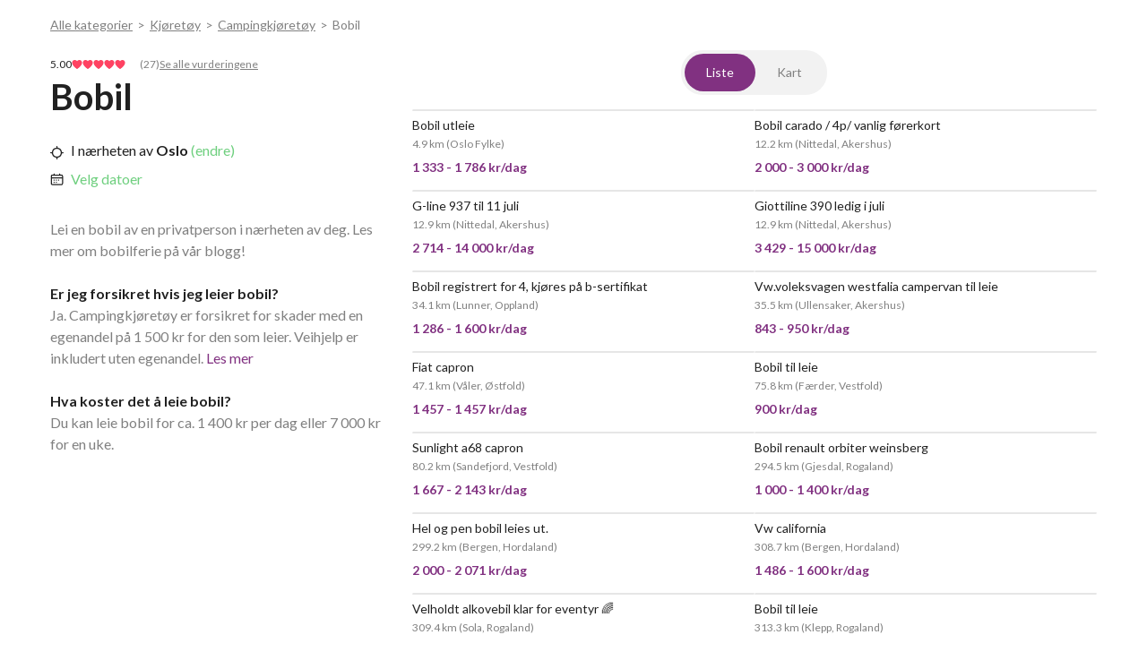

--- FILE ---
content_type: text/html; charset=utf-8
request_url: https://www.hygglo.no/category/9267-bobil?ref=hygglo-blogg
body_size: 51062
content:
<!DOCTYPE html><html lang="nb-NO"><head><meta charSet="utf-8"/><style>
html {
  font-family: '__Lato_470fb5', '__Lato_Fallback_470fb5'
}
</style><meta name="viewport" content="width=device-width, initial-scale=1.0, maximum-scale=1.0, user-scalable=0"/><link rel="icon" href="/_next/static/media/hygglo-favicon.846da1ab.ico"/><title>Lei bobil gjennom Hygglo</title><meta name="description" content="På Hygglo er det 20 annonser i kategorien Bobil som du kan leie for ca 1 400 kr per dag eller 7 000 kr for en uke. Lei en bobil av en privatperson i nærheten av deg. &lt;a href=&quot;https://blogg.hygglo.no/folelsen-av-frihet-bobil/&quot;&gt;Les mer om bobilferie på vår blogg!&lt;/a&gt;. Campingkjøretøy er forsikret for skader med en egenandel på 1 500 kr for den som leier. Veihjelp er inkludert uten egenandel. "/><meta property="og:title" name="og:title" content="Lei bobil gjennom Hygglo"/><meta property="og:description" name="og:description" content="På Hygglo er det 20 annonser i kategorien Bobil som du kan leie for ca 1 400 kr per dag eller 7 000 kr for en uke. Lei en bobil av en privatperson i nærheten av deg. &lt;a href=&quot;https://blogg.hygglo.no/folelsen-av-frihet-bobil/&quot;&gt;Les mer om bobilferie på vår blogg!&lt;/a&gt;. Campingkjøretøy er forsikret for skader med en egenandel på 1 500 kr for den som leier. Veihjelp er inkludert uten egenandel. "/><meta property="og:image" name="og:image" content="https://hygglo.imgix.net/products/52e7f4_husbil1.jpg?w=1200&amp;h=630&amp;fit=clip&amp;auto=enhance&amp;w=1200&amp;h=630&amp;fit=clip&amp;auto=compress%2Cformat&amp;mark=%2Fstatic%2Fhygglo_logo_transparent_bg.png&amp;mark-w=280&amp;mark-align=bottom%2Cright&amp;mark-pad=30"/><link rel="canonical" href="https://www.hygglo.no/category/9267-bobil"/><link rel="alternate" href="https://www.hygglo.se/category/9267-husbil" hrefLang="sv"/><link rel="alternate" href="https://www.hygglo.no/category/9267-bobil" hrefLang="nb"/><link rel="alternate" href="https://www.hygglo.fi/category/9267-asuntoauto" hrefLang="fi"/><link rel="preload" href="https://hygglo.imgix.net/products/d16efc_bobil-utleie.jpg?h=275&amp;w=366&amp;dpr=2.0&amp;fit=crop&amp;auto=compress&amp;auto=enhance&amp;auto=format&amp;q=85" as="image" fetchpriority="high"/><link rel="preload" href="https://hygglo.imgix.net/products/c97c3e_bobil-carado-vanlig-forerkort.jpg?h=275&amp;w=366&amp;dpr=2.0&amp;fit=crop&amp;auto=compress&amp;auto=enhance&amp;auto=format&amp;q=85" as="image" fetchpriority="high"/><link rel="preload" href="https://hygglo.imgix.net/profiles/cd7308_kristine.jpg?h=40&amp;w=40&amp;dpr=2.0&amp;fit=facearea&amp;auto=compress&amp;auto=enhance&amp;auto=format&amp;q=60&amp;facepad=3" as="image" fetchpriority="high"/><link rel="preload" href="https://hygglo.imgix.net/products/7ef415_g-line-937.jpg?h=275&amp;w=366&amp;dpr=2.0&amp;fit=crop&amp;auto=compress&amp;auto=enhance&amp;auto=format&amp;q=85" as="image" fetchpriority="high"/><link rel="preload" href="https://hygglo.imgix.net/products/75a77c_giottiline-390.jpg?h=275&amp;w=366&amp;dpr=2.0&amp;fit=crop&amp;auto=compress&amp;auto=enhance&amp;auto=format&amp;q=85" as="image" fetchpriority="high"/><link rel="preload" href="https://hygglo.imgix.net/products/a5c256fc-4765-4c54-91f0-eb8eb5572c39.jpg?h=275&amp;w=366&amp;dpr=2.0&amp;fit=crop&amp;auto=compress&amp;auto=enhance&amp;auto=format&amp;q=85" as="image" fetchpriority="high"/><link rel="preload" href="https://hygglo.imgix.net/profiles/f13926_janne.jpg?h=40&amp;w=40&amp;dpr=2.0&amp;fit=facearea&amp;auto=compress&amp;auto=enhance&amp;auto=format&amp;q=60&amp;facepad=3" as="image" fetchpriority="high"/><link rel="preload" href="https://hygglo.imgix.net/products/28d99555-939e-4dda-b5e4-2f2f274cc3f7.jpg?h=275&amp;w=366&amp;dpr=2.0&amp;fit=crop&amp;auto=compress&amp;auto=enhance&amp;auto=format&amp;q=85" as="image" fetchpriority="high"/><link rel="preload" href="https://hygglo.imgix.net/profiles/2befac53-1ccc-4151-83bb-f262e35c34b2.jpg?h=40&amp;w=40&amp;dpr=2.0&amp;fit=facearea&amp;auto=compress&amp;auto=enhance&amp;auto=format&amp;q=60&amp;facepad=3" as="image" fetchpriority="high"/><meta name="next-head-count" content="22"/><meta http-equiv="X-UA-Compatible" content="IE=edge"/><link rel="preload" href="/_next/static/media/6ee7df5b3965574d-s.p.woff2" as="font" type="font/woff2" crossorigin="anonymous" data-next-font="size-adjust"/><link rel="preload" href="/_next/static/media/b5215411e8ce7768-s.p.woff2" as="font" type="font/woff2" crossorigin="anonymous" data-next-font="size-adjust"/><link rel="preload" href="/_next/static/media/756f9c755543fe29-s.p.woff2" as="font" type="font/woff2" crossorigin="anonymous" data-next-font="size-adjust"/><link rel="preload" href="/_next/static/media/25460892714ab800-s.p.woff2" as="font" type="font/woff2" crossorigin="anonymous" data-next-font="size-adjust"/><link rel="preload" href="/_next/static/media/9364c9a9ce248cb1-s.p.woff2" as="font" type="font/woff2" crossorigin="anonymous" data-next-font="size-adjust"/><link rel="preload" href="/_next/static/media/55c20a7790588da9-s.p.woff2" as="font" type="font/woff2" crossorigin="anonymous" data-next-font="size-adjust"/><link rel="preload" href="/_next/static/media/4de1fea1a954a5b6-s.p.woff2" as="font" type="font/woff2" crossorigin="anonymous" data-next-font="size-adjust"/><link rel="preload" href="/_next/static/media/155cae559bbd1a77-s.p.woff2" as="font" type="font/woff2" crossorigin="anonymous" data-next-font="size-adjust"/><link rel="preload" href="/_next/static/media/6d664cce900333ee-s.p.woff2" as="font" type="font/woff2" crossorigin="anonymous" data-next-font="size-adjust"/><link rel="preload" href="/_next/static/media/7ff6869a1704182a-s.p.woff2" as="font" type="font/woff2" crossorigin="anonymous" data-next-font="size-adjust"/><link rel="preload" href="/_next/static/css/bef45855896fc55e.css?dpl=dpl_AFsz3qHE9zBbDkVU5jn7UYiejH6p" as="style"/><link rel="stylesheet" href="/_next/static/css/bef45855896fc55e.css?dpl=dpl_AFsz3qHE9zBbDkVU5jn7UYiejH6p" data-n-g=""/><link rel="preload" href="/_next/static/css/e98499a4bcf664d5.css?dpl=dpl_AFsz3qHE9zBbDkVU5jn7UYiejH6p" as="style"/><link rel="stylesheet" href="/_next/static/css/e98499a4bcf664d5.css?dpl=dpl_AFsz3qHE9zBbDkVU5jn7UYiejH6p" data-n-p=""/><link rel="preload" href="/_next/static/css/fa9e4a64e2f511b6.css?dpl=dpl_AFsz3qHE9zBbDkVU5jn7UYiejH6p" as="style"/><link rel="stylesheet" href="/_next/static/css/fa9e4a64e2f511b6.css?dpl=dpl_AFsz3qHE9zBbDkVU5jn7UYiejH6p" data-n-p=""/><noscript data-n-css=""></noscript><script defer="" nomodule="" src="/_next/static/chunks/polyfills-42372ed130431b0a.js?dpl=dpl_AFsz3qHE9zBbDkVU5jn7UYiejH6p"></script><script src="/_next/static/chunks/webpack-8616c7a8af2cfe68.js?dpl=dpl_AFsz3qHE9zBbDkVU5jn7UYiejH6p" defer=""></script><script src="/_next/static/chunks/framework-464d243138c41a4d.js?dpl=dpl_AFsz3qHE9zBbDkVU5jn7UYiejH6p" defer=""></script><script src="/_next/static/chunks/main-58587bc8a8679a1d.js?dpl=dpl_AFsz3qHE9zBbDkVU5jn7UYiejH6p" defer=""></script><script src="/_next/static/chunks/pages/_app-042d24d78a4c5679.js?dpl=dpl_AFsz3qHE9zBbDkVU5jn7UYiejH6p" defer=""></script><script src="/_next/static/chunks/5372-6f38c145ee7be1f2.js?dpl=dpl_AFsz3qHE9zBbDkVU5jn7UYiejH6p" defer=""></script><script src="/_next/static/chunks/3-0cf07940f9823205.js?dpl=dpl_AFsz3qHE9zBbDkVU5jn7UYiejH6p" defer=""></script><script src="/_next/static/chunks/5515-37d9634faac009c3.js?dpl=dpl_AFsz3qHE9zBbDkVU5jn7UYiejH6p" defer=""></script><script src="/_next/static/chunks/pages/category/%5B...slugs%5D-9e45efc01375a3b6.js?dpl=dpl_AFsz3qHE9zBbDkVU5jn7UYiejH6p" defer=""></script><script src="/_next/static/q43k7DZIey3IXD0yeWwdB/_buildManifest.js?dpl=dpl_AFsz3qHE9zBbDkVU5jn7UYiejH6p" defer=""></script><script src="/_next/static/q43k7DZIey3IXD0yeWwdB/_ssgManifest.js?dpl=dpl_AFsz3qHE9zBbDkVU5jn7UYiejH6p" defer=""></script><style id="react-native-stylesheet">[stylesheet-group="0"]{}
body{margin:0;}
button::-moz-focus-inner,input::-moz-focus-inner{border:0;padding:0;}
html{-ms-text-size-adjust:100%;-webkit-text-size-adjust:100%;-webkit-tap-highlight-color:rgba(0,0,0,0);}
input::-webkit-search-cancel-button,input::-webkit-search-decoration,input::-webkit-search-results-button,input::-webkit-search-results-decoration{display:none;}
[stylesheet-group="1"]{}
.css-11aywtz{-moz-appearance:textfield;-webkit-appearance:none;background-color:rgba(0,0,0,0.00);border-bottom-left-radius:0px;border-bottom-right-radius:0px;border-top-left-radius:0px;border-top-right-radius:0px;border:0 solid black;box-sizing:border-box;font:14px -apple-system,BlinkMacSystemFont,"Segoe UI",Roboto,Helvetica,Arial,sans-serif;margin:0px;padding:0px;resize:none;}
.css-146c3p1{background-color:rgba(0,0,0,0.00);border:0 solid black;box-sizing:border-box;color:rgba(0,0,0,1.00);display:inline;font:14px -apple-system,BlinkMacSystemFont,"Segoe UI",Roboto,Helvetica,Arial,sans-serif;list-style:none;margin:0px;padding:0px;position:relative;text-align:start;text-decoration:none;white-space:pre-wrap;word-wrap:break-word;}
.css-175oi2r{align-items:stretch;background-color:rgba(0,0,0,0.00);border:0 solid black;box-sizing:border-box;display:flex;flex-basis:auto;flex-direction:column;flex-shrink:0;list-style:none;margin:0px;min-height:0px;min-width:0px;padding:0px;position:relative;text-decoration:none;z-index:0;}
.css-1jxf684{background-color:rgba(0,0,0,0.00);border:0 solid black;box-sizing:border-box;color:inherit;display:inline;font:inherit;list-style:none;margin:0px;padding:0px;position:relative;text-align:inherit;text-decoration:none;white-space:inherit;word-wrap:break-word;}
.css-9pa8cd{bottom:0px;height:100%;left:0px;opacity:0;position:absolute;right:0px;top:0px;width:100%;z-index:-1;}
[stylesheet-group="2"]{}
.r-13awgt0{flex:1;}
.r-1awa8pu{border-bottom-color:rgba(101,119,134,1.00);border-left-color:rgba(101,119,134,1.00);border-right-color:rgba(101,119,134,1.00);border-top-color:rgba(101,119,134,1.00);}
.r-1d4xg89{border-bottom-color:rgba(170,184,194,1.00);border-left-color:rgba(170,184,194,1.00);border-right-color:rgba(170,184,194,1.00);border-top-color:rgba(170,184,194,1.00);}
.r-1f68r3u{border-bottom-color:rgba(112,112,112,1.00);border-left-color:rgba(112,112,112,1.00);border-right-color:rgba(112,112,112,1.00);border-top-color:rgba(112,112,112,1.00);}
.r-1j16mh1{border-bottom-left-radius:100%;border-bottom-right-radius:100%;border-top-left-radius:100%;border-top-right-radius:100%;}
.r-1jkafct{border-bottom-left-radius:2px;border-bottom-right-radius:2px;border-top-left-radius:2px;border-top-right-radius:2px;}
.r-1jyn79y{border-bottom-color:rgba(0,150,136,1.00);border-left-color:rgba(0,150,136,1.00);border-right-color:rgba(0,150,136,1.00);border-top-color:rgba(0,150,136,1.00);}
.r-1ll9vgx{border-bottom-color:rgba(0,122,255,1.00);border-left-color:rgba(0,122,255,1.00);border-right-color:rgba(0,122,255,1.00);border-top-color:rgba(0,122,255,1.00);}
.r-1phboty{border-bottom-style:solid;border-left-style:solid;border-right-style:solid;border-top-style:solid;}
.r-1udh08x{overflow-x:hidden;overflow-y:hidden;}
.r-4a18lf{border-bottom-color:rgba(255,0,0,1.00);border-left-color:rgba(255,0,0,1.00);border-right-color:rgba(255,0,0,1.00);border-top-color:rgba(255,0,0,1.00);}
.r-60ke3l{border-bottom-color:rgba(0,128,0,1.00);border-left-color:rgba(0,128,0,1.00);border-right-color:rgba(0,128,0,1.00);border-top-color:rgba(0,128,0,1.00);}
.r-9x6qib{border-bottom-color:rgba(204,214,221,1.00);border-left-color:rgba(204,214,221,1.00);border-right-color:rgba(204,214,221,1.00);border-top-color:rgba(204,214,221,1.00);}
.r-bb5flj{border-bottom-color:rgba(161,161,161,1.00);border-left-color:rgba(161,161,161,1.00);border-right-color:rgba(161,161,161,1.00);border-top-color:rgba(161,161,161,1.00);}
.r-crgep1{margin:0px;}
.r-d045u9{border-bottom-width:2px;border-left-width:2px;border-right-width:2px;border-top-width:2px;}
.r-edyy15{padding:8px;}
.r-fx7oqy{border-bottom-color:rgba(0,0,255,1.00);border-left-color:rgba(0,0,255,1.00);border-right-color:rgba(0,0,255,1.00);border-top-color:rgba(0,0,255,1.00);}
.r-hvic4v{display:none;}
.r-krxsd3{display:-webkit-box;}
.r-qwd59z{border-bottom-left-radius:1px;border-bottom-right-radius:1px;border-top-left-radius:1px;border-top-right-radius:1px;}
.r-rs99b7{border-bottom-width:1px;border-left-width:1px;border-right-width:1px;border-top-width:1px;}
.r-t60dpp{padding:0px;}
.r-xoduu5{display:inline-flex;}
.r-ywje51{margin:auto;}
[stylesheet-group="2.1"]{}
.r-11gswi8{padding-left:3px;padding-right:3px;}
.r-17q4wm6{margin-left:5px;margin-right:5px;}
.r-1ntr0p{padding-left:5px;padding-right:5px;}
.r-1ubuhtd{padding-left:10px;padding-right:10px;}
.r-is05cd{padding-left:8px;padding-right:8px;}
[stylesheet-group="2.2"]{}
.r-10s2tm5{left:0%;}
.r-16o8guy{right:100%;}
.r-dqe1q{right:0%;}
.r-rci37q{left:100%;}
[stylesheet-group="3"]{}
.r-105ug2t{pointer-events:auto!important;}
.r-10ptun7{height:16px;}
.r-10v3vxq{transform:scaleX(-1);}
.r-10xqauy{padding-top:env(safe-area-inset-top);}
.r-11j9u27{visibility:hidden;}
.r-11mpjr4{background-color:rgba(223,223,223,1.00);}
.r-11udlyb{background-color:rgba(0,150,136,1.00);}
.r-11yh6sk{overflow-x:hidden;}
.r-12vffkv>*{pointer-events:auto;}
.r-12vffkv{pointer-events:none!important;}
.r-136ojw6{z-index:2;}
.r-13aq9py{animation-name:r-1iq689l;}
.r-13qz1uu{width:100%;}
.r-13tjlyg{transition-duration:0.1s;}
.r-14g73ha{height:15px;}
.r-14lw9ot{background-color:rgba(255,255,255,1.00);}
.r-14sbq61{background-color:rgba(33,150,243,1.00);}
.r-150rngu{-webkit-overflow-scrolling:touch;}
.r-15d164r{margin-bottom:10px;}
.r-16y2uox{flex-grow:1;}
.r-173mzie{transform:scaleY(-1);}
.r-1777fci{justify-content:center;}
.r-17bb2tj{animation-duration:0.75s;}
.r-17hmhgr{transform:rotate(45deg);}
.r-17k89er{transform:translateY(4px) rotate(-45deg);}
.r-17leim2{background-repeat:repeat;}
.r-18u37iz{flex-direction:row;}
.r-199wky7{width:30px;}
.r-19wmn03{width:20px;}
.r-19z077z{touch-action:none;}
.r-1abnn5w{animation-play-state:paused;}
.r-1acpoxo{width:36px;}
.r-1aiqnjv{font-family:monospace,monospace;}
.r-1awozwy{align-items:center;}
.r-1ax5ac2{transform:rotate(-45deg);}
.r-1ay1djp{animation-duration:1s;}
.r-1b43r93{font-size:14px;}
.r-1b6yd1w{font-size:19px;}
.r-1b94p3d{width:15px;}
.r-1c6unfx{forced-color-adjust:none;}
.r-1d2ajep{border-right-width:1.5px;}
.r-1d2f490{left:0px;}
.r-1d5kdc7{flex-direction:column-reverse;}
.r-1dernwh{height:70%;}
.r-1ei5mc7{cursor:inherit;}
.r-1euycsn{flex-direction:row-reverse;}
.r-1ewcgjf{box-shadow:0px 1px 3px rgba(0,0,0,0.5);}
.r-1ff274t{text-align:right;}
.r-1ffj0ar{background-color:rgba(0,0,0,0.40);}
.r-1g7fiml{height:30px;}
.r-1h42j52{color:rgba(199,199,205,1.00);}
.r-1i6wzkk{-moz-transition-property:opacity;-webkit-transition-property:opacity;transition-property:opacity;}
.r-1ielgck{animation-duration:300ms;}
.r-1iln25a{word-wrap:normal;}
.r-1inkyih{font-size:17px;}
.r-1janqcz{width:16px;}
.r-1kb76zh{margin-right:8px;}
.r-1kfrs79{font-weight:600;}
.r-1ldzwu0{animation-timing-function:linear;}
.r-1loqt21{cursor:pointer;}
.r-1mlwlqe{flex-basis:auto;}
.r-1mrlafo{background-position:0;}
.r-1muvv40{animation-iteration-count:infinite;}
.r-1niwhzg{background-color:rgba(0,0,0,0.00);}
.r-1ny4l3l{outline-style:none;}
.r-1o79hvu{border-top-width:1.5px;}
.r-1ocf4r9{scroll-snap-type:y mandatory;}
.r-1otgn73{touch-action:manipulation;}
.r-1p0dtai{bottom:0px;}
.r-1pi2tsx{height:100%;}
.r-1pz39u2{align-self:stretch;}
.r-1qd0xha{font-family:-apple-system,BlinkMacSystemFont,"Segoe UI",Roboto,Helvetica,Arial,sans-serif;}
.r-1qulhi1{animation-name:r-1pzkwqh;}
.r-1r8g8re{height:36px;}
.r-1rnoaur{overflow-y:auto;}
.r-1sg8ghl{z-index:1000;}
.r-1sxrcry{background-size:auto;}
.r-1udbk01{text-overflow:ellipsis;}
.r-1uypc71{animation-timing-function:ease-in;}
.r-1w6e6rj{flex-wrap:wrap;}
.r-1wbh5a2{flex-shrink:1;}
.r-1wtj0ep{justify-content:space-between;}
.r-1wyyakw{z-index:-1;}
.r-1xcajam{position:fixed;}
.r-1xnzce8{-moz-user-select:text;-webkit-user-select:text;user-select:text;}
.r-1xzupcd{width:13px;}
.r-1yef0xd{animation-name:r-11cv4x;}
.r-1ym3vfp{background-color:rgba(208,212,218,1.00);}
.r-2eszeu::-webkit-scrollbar{display:none}
.r-2eszeu{scrollbar-width:none;}
.r-30o5oe{-moz-appearance:none;-ms-appearance:none;-webkit-appearance:none;appearance:none;}
.r-3s2u2q{white-space:nowrap;}
.r-417010{z-index:0;}
.r-4gszlv{background-size:cover;}
.r-4v7adb{height:5px;}
.r-54hpgq{transform:translateY(-5px) rotate(135deg);}
.r-5kkj8d{border-top-width:1px;}
.r-633pao{pointer-events:none!important;}
.r-6dt33c{opacity:1;}
.r-6taxm2:-ms-input-placeholder{color:var(--placeholderTextColor);opacity:1;}
.r-6taxm2::-moz-placeholder{color:var(--placeholderTextColor);opacity:1;}
.r-6taxm2::-webkit-input-placeholder{color:var(--placeholderTextColor);opacity:1;}
.r-6taxm2::placeholder{color:var(--placeholderTextColor);opacity:1;}
.r-7cikom{font-size:inherit;}
.r-7q8q6z{cursor:default;}
.r-8akbws{-webkit-box-orient:vertical;}
.r-92p675{background-color:rgba(37,37,37,1.00);}
.r-97e31f{padding-bottom:env(safe-area-inset-bottom);}
.r-97wbjc{margin-left:11px;}
.r-9q7g8w{border-top-color:rgba(37,37,37,1.00);}
.r-a023e6{font-size:15px;}
.r-agouwx{transform:translateZ(0);}
.r-ah5dr5>*{pointer-events:none;}
.r-ah5dr5{pointer-events:auto!important;}
.r-al30tu{color:rgba(0,122,255,1.00);}
.r-b0o2pk{border-top-color:rgba(222,222,222,1.00);}
.r-bi4vy9{transform:translateY(100%);}
.r-buy8e9{overflow-y:hidden;}
.r-bv2aro{padding-left:env(safe-area-inset-left);}
.r-c68hjy{color:rgba(161,161,161,1.00);}
.r-cpa5s6{scroll-snap-align:start;}
.r-d7397y{left:-0.5px;}
.r-dkge59{background-color:rgba(170,184,194,1.00);}
.r-dnmrzs{max-width:100%;}
.r-drfeu3{background-color:rgba(0,0,0,0.50);}
.r-eafdt9{transition-duration:0.15s;}
.r-ebwn4k{animation-name:r-q67da2;}
.r-ehq7j7{background-size:contain;}
.r-epq5cr{height:2px;}
.r-eqz5dr{flex-direction:column;}
.r-fdjqy7{text-align:left;}
.r-fpub7{color:rgba(0,0,0,0.00);}
.r-g3mlsw{animation-name:r-t2lo5v;}
.r-ghxds0{transform:translateY(0%);}
.r-gtdqiz{position:-webkit-sticky;position:sticky;}
.r-howw7u{color:rgba(255,0,0,1.00);}
.r-hxflta{padding-right:env(safe-area-inset-right);}
.r-ipm5af{top:0px;}
.r-jwli3a{color:rgba(255,255,255,1.00);}
.r-k200y{align-self:flex-start;}
.r-kf5qoz{left:-5.5px;}
.r-lfnkf6{background-color:rgba(35,35,35,1.00);}
.r-lltvgl{overflow-x:auto;}
.r-lrvibr{-moz-user-select:none;-webkit-user-select:none;user-select:none;}
.r-majxgm{font-weight:500;}
.r-mfh4gg{scroll-snap-type:x mandatory;}
.r-mhe3cw{z-index:10;}
.r-mqqhkj{background-color:rgba(248,248,248,1.00);}
.r-mszm1p{padding-right:11px;}
.r-n6v787{font-size:13px;}
.r-njp1lv{padding-top:1px;}
.r-nvplwv{animation-timing-function:ease-out;}
.r-orgf3d{opacity:0;}
.r-q4m81j{text-align:center;}
.r-rs94m5{background-image:url("[data-uri]");}
.r-sfbmgh{z-index:9999;}
.r-tmtnm0{height:45px;}
.r-tsynxw{text-transform:uppercase;}
.r-u6sd8q{background-repeat:no-repeat;}
.r-u8s1d{position:absolute;}
.r-u92y06{background-color:rgba(255,165,0,1.00);}
.r-uoibet{transform:rotate(180deg);}
.r-ur6pnr{height:42px;}
.r-uzqwk8{margin-left:22px;}
.r-van48c{caret-color:transparent;}
.r-vvn4in{background-position:center;}
.r-x3cy2q{background-size:100% 100%;}
.r-xx3c9p{animation-name:r-imtty0;}
.r-z80fyv{height:20px;}
.r-zchlnj{right:0px;}
.r-zl2h9q{margin-bottom:2px;}
@-webkit-keyframes r-11cv4x{0%{transform:rotate(0deg);}100%{transform:rotate(360deg);}}
@-webkit-keyframes r-1iq689l{0%{transform:translateY(0%);}100%{transform:translateY(100%);}}
@-webkit-keyframes r-1pzkwqh{0%{transform:translateY(100%);}100%{transform:translateY(0%);}}
@-webkit-keyframes r-imtty0{0%{opacity:0;}100%{opacity:1;}}
@-webkit-keyframes r-q67da2{0%{transform:translateX(-100%);}100%{transform:translateX(400%);}}
@-webkit-keyframes r-t2lo5v{0%{opacity:1;}100%{opacity:0;}}
@keyframes r-11cv4x{0%{transform:rotate(0deg);}100%{transform:rotate(360deg);}}
@keyframes r-1iq689l{0%{transform:translateY(0%);}100%{transform:translateY(100%);}}
@keyframes r-1pzkwqh{0%{transform:translateY(100%);}100%{transform:translateY(0%);}}
@keyframes r-imtty0{0%{opacity:0;}100%{opacity:1;}}
@keyframes r-q67da2{0%{transform:translateX(-100%);}100%{transform:translateX(400%);}}
@keyframes r-t2lo5v{0%{opacity:1;}100%{opacity:0;}}</style><style>:root ._dsp-flex{display:flex;}
:root ._ai-stretch{align-items:stretch;}
:root ._fb-auto{flex-basis:auto;}
:root ._bxs-border-box{box-sizing:border-box;}
:root ._pos-relative{position:relative;}
:root ._mih-0px{min-height:0px;}
:root ._miw-0px{min-width:0px;}
:root ._fs-0{flex-shrink:0;}
:root ._w-10037{width:100%;}
:root ._fd-column{flex-direction:column;}
:root ._fg-1{flex-grow:1;}
:root ._pos-fixed{position:fixed;}
:root ._pe-box-none>*{pointer-events:auto !important;} :root ._pe-box-none{pointer-events:none !important;}
:root ._t-0px{top:0px;}
:root ._b-0px{bottom:0px;}
:root ._l-0px{left:0px;}
:root ._r-0px{right:0px;}
:root ._maw-10037{max-width:100%;}
:root ._zi-100000{z-index:100000;}
@media (min-width: 661px){:root:root:root:root ._pb-_desktop_t-space-scr100302{padding-bottom:var(--t-space-screen);}}
:root ._fs-1{flex-shrink:1;}
:root ._h-10037{height:100%;}
:root ._maw-1200px{max-width:1200px;}
:root ._mr-auto{margin-right:auto;}
:root ._ml-auto{margin-left:auto;}
:root ._pr-t-space-scr100302{padding-right:var(--t-space-screen);}
:root ._pl-t-space-scr100302{padding-left:var(--t-space-screen);}
:root ._pb-96px{padding-bottom:96px;}
:root ._pt-t-space-scr100302{padding-top:var(--t-space-screen);}
:root ._bg-background{background-color:var(--background);}
:root ._ai-center{align-items:center;}
:root ._pt-t-space-2{padding-top:var(--t-space-2);}
:root ._pr-t-space-2{padding-right:var(--t-space-2);}
:root ._pb-t-space-2{padding-bottom:var(--t-space-2);}
:root ._pl-t-space-2{padding-left:var(--t-space-2);}
:root ._dsp-inline{display:inline;}
:root ._ww-break-word{word-wrap:break-word;}
:root ._whiteSpace-pre-wrap{white-space:pre-wrap;}
:root ._mt-0px{margin-top:0px;}
:root ._mr-0px{margin-right:0px;}
:root ._mb-0px{margin-bottom:0px;}
:root ._ml-0px{margin-left:0px;}
:root ._ff-f-family{font-family:var(--f-family);}
:root ._fow-f-weight-bo3448{font-weight:var(--f-weight-bold);}
:root ._fos-24px{font-size:24px;}
:root ._lh-32px{line-height:32px;}
:root ._col-foreground{color:var(--foreground);}
:root ._ta-center{text-align:center;}
:root ._fow-f-weight-re98715119{font-weight:var(--f-weight-regular);}
:root ._fos-16px{font-size:16px;}
:root ._lh-24px{line-height:24px;}
:root ._ussel-auto{user-select:auto;-webkit-user-select:auto;}
:root ._whiteSpace-normal{white-space:normal;}
:root ._background-surface{background:var(--surface);}
:root ._fos-f-size-0{font-size:var(--f-size-0);}
:root ._col-muted{color:var(--muted);}
:root ._fd-row{flex-direction:row;}
:root ._gap-t-space-1{gap:var(--t-space-1);}
:root ._jc-center{justify-content:center;}
@media (hover) {:root  ._col-0hover-secondaryDa3641:hover{color:var(--secondaryDark) !important;}}
:root ._fos-f-size-1{font-size:var(--f-size-1);}
:root ._h-t-size-mobi1188754879{height:var(--t-size-mobileMenuHeight);}
:root ._mt-t-space-2{margin-top:var(--t-space-2);}
:root ._pt-0px{padding-top:0px;}
:root ._pb-0px{padding-bottom:0px;}
:root ._pr-0px{padding-right:0px;}
:root ._pl-0px{padding-left:0px;}
:root ._gap-t-space-6{gap:var(--t-space-6);}
@media (min-width: 1021px){:root:root:root:root:root:root:root:root:root:root:root ._w-_gtMd_6737{width:67%;}}
@media (min-width: 1021px){:root:root:root:root:root:root:root:root:root:root:root ._gap-_gtMd_t-space-6{gap:var(--t-space-6);}}
:root ._gap-t-space-2{gap:var(--t-space-2);}
@media (min-width: 661px){:root:root:root:root ._dsp-_desktop_none{display:none;}}
:root ._r-t-space-1--53{right:var(--t-space-1--5);}
:root ._t-t-space-1--53{top:var(--t-space-1--5);}
:root ._zi-10{z-index:10;}
:root ._pos-absolute{position:absolute;}
:root ._w-auto{width:auto;}
:root ._h-32px{height:32px;}
:root ._w-32px{width:32px;}
:root ._btlr-32px{border-top-left-radius:32px;}
:root ._btrr-32px{border-top-right-radius:32px;}
:root ._bbrr-32px{border-bottom-right-radius:32px;}
:root ._bblr-32px{border-bottom-left-radius:32px;}
:root ._zi-100{z-index:100;}
:root ._bxsh-0px4px8pxrg1854112578{box-shadow:0px 4px 8px rgba(0, 0, 0, 0.2), 0px 2px 4px color-mix(in srgb, var(--shadow) 30%, transparent);}
:root:root  ._o-0active-0--7:active{opacity:0.7 !important;}
:root ._w-20px{width:20px;}
:root ._h-20px{height:20px;}
:root ._cur-pointer{cursor:pointer;}
:root ._aspectRatio-1--33333333331508756256{aspect-ratio:1.3333333333333333;}
@media (min-width: 661px){:root:root:root:root ._gap-_desktop_t-space-2{gap:var(--t-space-2);}}
@media (min-width: 661px){:root:root:root:root ._l-_desktop_t-space-4{left:var(--t-space-4);}}
@media (min-width: 661px){:root:root:root:root ._r-_desktop_t-space-4{right:var(--t-space-4);}}
@media (min-width: 661px){:root:root:root:root ._b-_desktop_t-space-4{bottom:var(--t-space-4);}}
:root ._b-t-space-3{bottom:var(--t-space-3);}
:root ._l-t-space-3{left:var(--t-space-3);}
:root ._r-t-space-3{right:var(--t-space-3);}
:root ._gap-t-space-1--53{gap:var(--t-space-1--5);}
:root ._fw-wrap-revers101{flex-wrap:wrap-reverse;}
:root ._jc-flex-start{justify-content:flex-start;}
:root ._fd-row-reverse{flex-direction:row-reverse;}
@media (min-width: 661px){:root:root:root:root ._w-_desktop_60px{width:60px;}}
@media (min-width: 661px){:root:root:root:root ._h-_desktop_60px{height:60px;}}
:root ._zi-0{z-index:0;}
:root ._w-t-size-6{width:var(--t-size-6);}
:root ._h-t-size-6{height:var(--t-size-6);}
:root ._btlr-16px{border-top-left-radius:16px;}
:root ._btrr-16px{border-top-right-radius:16px;}
:root ._bbrr-16px{border-bottom-right-radius:16px;}
:root ._bblr-16px{border-bottom-left-radius:16px;}
:root ._w-16px{width:16px;}
:root ._h-16px{height:16px;}
@media (min-width: 1021px){:root:root:root:root:root:root:root:root:root:root:root ._gap-_gtMd_t-space-3{gap:var(--t-space-3);}}
@media (min-width: 1021px){:root:root:root:root:root:root:root:root:root:root:root ._pr-_gtMd_0px{padding-right:0px;}}
@media (min-width: 1021px){:root:root:root:root:root:root:root:root:root:root:root ._pl-_gtMd_0px{padding-left:0px;}}
:root ._pt-0{padding-top:0;}
:root ._fw-wrap{flex-wrap:wrap;}
:root ._textDecorationLine-underline{text-decoration-line:underline;}
:root ._mr-5px{margin-right:5px;}
:root ._ml-5px{margin-left:5px;}
:root ._fow-f-weight-me3083741{font-weight:var(--f-weight-medium);}
:root ._fos-14px{font-size:14px;}
:root ._lh-18px{line-height:18px;}
:root ._fos-32px{font-size:32px;}
:root ._lh-40px{line-height:40px;}
:root ._bg-card{background-color:var(--card);}
:root ._btlr-t-radius-2{border-top-left-radius:var(--t-radius-2);}
:root ._btrr-t-radius-2{border-top-right-radius:var(--t-radius-2);}
:root ._bbrr-t-radius-2{border-bottom-right-radius:var(--t-radius-2);}
:root ._bblr-t-radius-2{border-bottom-left-radius:var(--t-radius-2);}
:root ._bxsh-0px8px20pxc1622189334{box-shadow:0px 8px 20px color-mix(in srgb, var(--shadow) 20%, transparent);}
:root ._w-12px{width:12px;}
:root ._h-12px{height:12px;}
:root ._mb-t-space-0--53{margin-bottom:var(--t-space-0--5);}
:root ._col-foregroundL3230378{color:var(--foregroundLight);}
:root ._jc-space-betwe3241{justify-content:space-between;}
:root ._w-96px{width:96px;}
:root ._gap-t-space-0--53{gap:var(--t-space-0--5);}
:root ._ox-hidden{overflow-x:hidden;}
:root ._oy-hidden{overflow-y:hidden;}
:root ._w-100px{width:100px;}
@media (hover) {:root  ._col-0hover-primaryLigh116:hover{color:var(--primaryLight) !important;}}
:root ._col-primary{color:var(--primary);}
:root:root ._ox-_platformweb_hidden{overflow-x:hidden;}
:root:root ._oy-_platformweb_hidden{overflow-y:hidden;}
@media (min-width: 661px){:root:root:root:root ._pr-_desktop_t-space-6{padding-right:var(--t-space-6);}}
@media (min-width: 661px){:root:root:root:root ._pl-_desktop_t-space-6{padding-left:var(--t-space-6);}}
@media (min-width: 661px){:root:root:root:root ._w-_desktop_6537{width:65%;}}
:root ._pt-t-space-3{padding-top:var(--t-space-3);}
:root ._pr-t-space-3{padding-right:var(--t-space-3);}
:root ._pb-t-space-3{padding-bottom:var(--t-space-3);}
:root ._pl-t-space-3{padding-left:var(--t-space-3);}
:root ._mb-t-space-1{margin-bottom:var(--t-space-1);}
:root ._w-60px{width:60px;}
:root ._h-60px{height:60px;}
:root ._fos-f-size-5{font-size:var(--f-size-5);}
:root:root  ._bg-0active-primaryDark:active{background-color:var(--primaryDark) !important;}
@media (hover) {:root  ._bg-0hover-primaryDark:hover{background-color:var(--primaryDark) !important;}}
:root ._o-1{opacity:1;}
:root ._bg-primary{background-color:var(--primary);}
:root ._col-primaryFore1237460601{color:var(--primaryForeground);}
:root ._pt-t-space-1--53{padding-top:var(--t-space-1--5);}
:root ._pb-t-space-1--53{padding-bottom:var(--t-space-1--5);}
:root ._mt-t-space-1{margin-top:var(--t-space-1);}
:root ._cur-inherit{cursor:inherit;}
:root:root  ._col-0active-primaryDark:active{color:var(--primaryDark) !important;}
:root:root  ._btc-0active-primaryDark:active{border-top-color:var(--primaryDark) !important;}
:root:root  ._brc-0active-primaryDark:active{border-right-color:var(--primaryDark) !important;}
:root:root  ._bbc-0active-primaryDark:active{border-bottom-color:var(--primaryDark) !important;}
:root:root  ._blc-0active-primaryDark:active{border-left-color:var(--primaryDark) !important;}
@media (hover) {:root  ._col-0hover-primaryDark:hover{color:var(--primaryDark) !important;}}
@media (hover) {:root  ._btc-0hover-primaryDark:hover{border-top-color:var(--primaryDark) !important;}}
@media (hover) {:root  ._brc-0hover-primaryDark:hover{border-right-color:var(--primaryDark) !important;}}
@media (hover) {:root  ._bbc-0hover-primaryDark:hover{border-bottom-color:var(--primaryDark) !important;}}
@media (hover) {:root  ._blc-0hover-primaryDark:hover{border-left-color:var(--primaryDark) !important;}}
@media (min-width: 661px){:root:root:root:root ._mt-_desktop_t-space-2{margin-top:var(--t-space-2);}}
@media (min-width: 661px){:root:root:root:root ._w-_desktop_fit-content{width:fit-content;}}
:root ._bg-transparent{background-color:var(--transparent);}
:root ._btc-primary{border-top-color:var(--primary);}
:root ._brc-primary{border-right-color:var(--primary);}
:root ._bbc-primary{border-bottom-color:var(--primary);}
:root ._blc-primary{border-left-color:var(--primary);}
:root ._btw-1px{border-top-width:1px;}
:root ._brw-1px{border-right-width:1px;}
:root ._bbw-1px{border-bottom-width:1px;}
:root ._blw-1px{border-left-width:1px;}
:root ._bts-solid{border-top-style:solid;}
:root ._brs-solid{border-right-style:solid;}
:root ._bbs-solid{border-bottom-style:solid;}
:root ._bls-solid{border-left-style:solid;}
@media (min-width: 661px){:root:root:root:root ._gap-_desktop_t-space-3{gap:var(--t-space-3);}}
:root ._fos-12px{font-size:12px;}
:root ._tt-uppercase{text-transform:uppercase;}
:root ._whiteSpace-pre-line{white-space:pre-line;}
@media (min-width: 661px){:root:root:root:root ._mt-_desktop_t-space-3{margin-top:var(--t-space-3);}}
@media (min-width: 661px){:root:root:root:root ._pr-_desktop_0px{padding-right:0px;}}
@media (min-width: 661px){:root:root:root:root ._pl-_desktop_0px{padding-left:0px;}}
:root ._mb-t-space-4{margin-bottom:var(--t-space-4);}
:root ._mb-t-space-2{margin-bottom:var(--t-space-2);}
:root ._w-14px{width:14px;}
:root ._ml-t-space-0--53{margin-left:var(--t-space-0--5);}
@media (min-width: 661px){:root:root:root:root ._pt-_desktop_t-space-3{padding-top:var(--t-space-3);}}
@media (min-width: 661px){:root:root:root:root ._pr-_desktop_t-space-3{padding-right:var(--t-space-3);}}
@media (min-width: 661px){:root:root:root:root ._pb-_desktop_t-space-3{padding-bottom:var(--t-space-3);}}
@media (min-width: 661px){:root:root:root:root ._pl-_desktop_t-space-3{padding-left:var(--t-space-3);}}
@media (min-width: 661px){:root:root:root:root ._btlr-_desktop_t-radius-4{border-top-left-radius:var(--t-radius-4);}}
@media (min-width: 661px){:root:root:root:root ._btrr-_desktop_t-radius-4{border-top-right-radius:var(--t-radius-4);}}
@media (min-width: 661px){:root:root:root:root ._bbrr-_desktop_t-radius-4{border-bottom-right-radius:var(--t-radius-4);}}
@media (min-width: 661px){:root:root:root:root ._bblr-_desktop_t-radius-4{border-bottom-left-radius:var(--t-radius-4);}}
:root ._bg-surface{background-color:var(--surface);}
:root ._btlr-t-radius-3{border-top-left-radius:var(--t-radius-3);}
:root ._btrr-t-radius-3{border-top-right-radius:var(--t-radius-3);}
:root ._bbrr-t-radius-3{border-bottom-right-radius:var(--t-radius-3);}
:root ._bblr-t-radius-3{border-bottom-left-radius:var(--t-radius-3);}
:root ._w-48px{width:48px;}
:root ._tt-lowercase{text-transform:lowercase;}
:root ._mt-t-space-0--53{margin-top:var(--t-space-0--5);}
:root ._mt-t-space-1--53{margin-top:var(--t-space-1--5);}
:root ._h-48px{height:48px;}
:root:root  ._o-0active-0--4:active{opacity:0.4 !important;}
@media (hover) {:root  ._o-0hover-0--6:hover{opacity:0.6 !important;}}
:root ._btw-0px{border-top-width:0px;}
:root ._brw-0px{border-right-width:0px;}
:root ._bbw-0px{border-bottom-width:0px;}
:root ._blw-0px{border-left-width:0px;}
@media (min-width: 1021px){:root:root:root:root:root:root:root:root:root:root:root ._fd-_gtMd_row{flex-direction:row;}}
@media (min-width: 1021px){:root:root:root:root:root:root:root:root:root:root:root ._ai-_gtMd_flex-start{align-items:flex-start;}}
:root ._gap-t-space-3{gap:var(--t-space-3);}
:root ._h-300px{height:300px;}
:root ._t-t-space-3{top:var(--t-space-3);}
:root ._zi-1{z-index:1;}
:root ._h-96px{height:96px;}
:root ._col-white{color:var(--white);}
@media (min-width: 1021px){:root:root:root:root:root:root:root:root:root:root:root ._w-_gtMd_450px{width:450px;}}
@media (min-width: 1021px){:root:root:root:root:root:root:root:root:root:root:root ._mr-_gtMd_0px{margin-right:0px;}}
@media (min-width: 1021px){:root:root:root:root:root:root:root:root:root:root:root ._ml-_gtMd_0px{margin-left:0px;}}
:root ._mr-t-space-scr100302{margin-right:var(--t-space-screen);}
:root ._ml-t-space-scr100302{margin-left:var(--t-space-screen);}
:root ._btc-surface{border-top-color:var(--surface);}
:root ._brc-surface{border-right-color:var(--surface);}
:root ._bbc-surface{border-bottom-color:var(--surface);}
:root ._blc-surface{border-left-color:var(--surface);}
:root ._pt-24px{padding-top:24px;}
:root ._pr-24px{padding-right:24px;}
:root ._pb-24px{padding-bottom:24px;}
:root ._pl-24px{padding-left:24px;}
:root ._ai-flex-start{align-items:flex-start;}
:root ._bxsh-0px20px20px1771525086{box-shadow:0px 20px 20px rgba(0,0,0,0.1);}
:root ._mt-auto{margin-top:auto;}
@media (max-width: 1020px){:root:root:root:root:root:root ._pr-_md_t-space-scr100302{padding-right:var(--t-space-screen);}}
@media (max-width: 1020px){:root:root:root:root:root:root ._pl-_md_t-space-scr100302{padding-left:var(--t-space-screen);}}
:root ._gap-t-space-0{gap:var(--t-space-0);}
@media (min-width: 1021px){:root:root:root:root:root:root:root:root:root:root:root ._ai-_gtMd_center{align-items:center;}}
@media (min-width: 1021px){:root:root:root:root:root:root:root:root:root:root:root ._jc-_gtMd_space-betwe3241{justify-content:space-between;}}
@media (min-width: 1021px){:root:root:root:root:root:root:root:root:root:root:root ._maw-_gtMd_300px{max-width:300px;}}
@media (max-width: 660px){:root:root:root ._maw-_mobile_10037{max-width:100%;}}
@media (max-width: 660px){:root:root:root ._mt-_mobile_t-space-2{margin-top:var(--t-space-2);}}
:root ._btc-border{border-top-color:var(--border);}
:root ._brc-border{border-right-color:var(--border);}
:root ._bbc-border{border-bottom-color:var(--border);}
:root ._blc-border{border-left-color:var(--border);}
:root ._btlr-8px{border-top-left-radius:8px;}
:root ._btrr-8px{border-top-right-radius:8px;}
:root ._bbrr-8px{border-bottom-right-radius:8px;}
:root ._bblr-8px{border-bottom-left-radius:8px;}
:root ._bg-input{background-color:var(--input);}
:root ._pr-t-space-1{padding-right:var(--t-space-1);}
:root ._h-38px{height:38px;}
:root ._bxsh-0px2px4pxco1206146374{box-shadow:0px 2px 4px color-mix(in srgb, var(--shadow) 10%, transparent);}
:root ._mr-t-space-1{margin-right:var(--t-space-1);}
:root ._w-18px{width:18px;}
:root ._h-18px{height:18px;}
@media (hover) {:root  ._cur-0hover-text:hover{cursor:text !important;}}
:root ._h-36px{height:36px;}
:root ._w-94--72px{width:94.72px;}
@media (max-width: 660px){:root:root:root ._dsp-_mobile_none{display:none;}}
:root ._textDecorationLine-none{text-decoration-line:none;}
@media (min-width: 1021px){:root:root:root:root:root:root:root:root:root:root:root ._gap-_gtMd_t-space-4{gap:var(--t-space-4);}}
:root ._dsp-contents{display:contents;}
:root ._pt-t-space-1{padding-top:var(--t-space-1);}
:root ._whiteSpace-nowrap{white-space:nowrap;}
:root ._textOverflow-ellipsis{text-overflow:ellipsis;}
:root ._fow-f-weight-li102323{font-weight:var(--f-weight-light);}
@media (min-width: 1021px){:root:root:root:root:root:root:root:root:root:root:root ._fs-_gtMd_2{flex-shrink:2;}}
@media (min-width: 1021px){:root:root:root:root:root:root:root:root:root:root:root ._pt-_gtMd_t-space-1--53{padding-top:var(--t-space-1--5);}}
@media (min-width: 1021px){:root:root:root:root:root:root:root:root:root:root:root ._pl-_gtMd_t-space-scr100302{padding-left:var(--t-space-screen);}}
:root ._mb-t-space-3{margin-bottom:var(--t-space-3);}
:root ._fos-40px{font-size:40px;}
:root ._lh-48px{line-height:48px;}
@media (min-width: 661px){:root:root:root:root ._mb-_desktop_t-space-3{margin-bottom:var(--t-space-3);}}
:root ._mt-5px{margin-top:5px;}
:root ._w-15px{width:15px;}
:root ._h-15px{height:15px;}
@media (hover) {:root  ._col-0hover-foregroundL3230378:hover{color:var(--foregroundLight) !important;}}
@media (hover) {:root  ._col-0hover-accentDark:hover{color:var(--accentDark) !important;}}
:root ._col-accent{color:var(--accent);}
@media (max-width: 1020px){:root:root:root:root:root:root ._dsp-_md_none{display:none;}}
@media (min-width: 1021px){:root:root:root:root:root:root:root:root:root:root:root ._fg-_gtMd_1{flex-grow:1;}}
@media (min-width: 1021px){:root:root:root:root:root:root:root:root:root:root:root ._fs-_gtMd_1{flex-shrink:1;}}
@media (min-width: 1021px){:root:root:root:root:root:root:root:root:root:root:root ._fb-_gtMd_auto{flex-basis:auto;}}
:root ._fg-0{flex-grow:0;}
:root ._pt-t-space-0--53{padding-top:var(--t-space-0--5);}
:root ._pr-t-space-0--53{padding-right:var(--t-space-0--5);}
:root ._pb-t-space-0--53{padding-bottom:var(--t-space-0--5);}
:root ._pl-t-space-0--53{padding-left:var(--t-space-0--5);}
:root ._col-surface{color:var(--surface);}
:root ._fb-1px{flex-basis:1px;}
:root ._w-302px{width:302px;}
:root ._bbrr-24px{border-bottom-right-radius:24px;}
:root ._btlr-24px{border-top-left-radius:24px;}
:root ._bblr-6px{border-bottom-left-radius:6px;}
:root ._btrr-6px{border-top-right-radius:6px;}
:root ._t-t-space-1{top:var(--t-space-1);}
:root ._r-t-space-1{right:var(--t-space-1);}
:root ._w-24px{width:24px;}
:root ._h-24px{height:24px;}
:root ._w-40px{width:40px;}
:root ._h-40px{height:40px;}
:root ._b-t-space-1{bottom:var(--t-space-1);}
@media (min-width: 661px){:root:root:root:root ._mt-_desktop_t-space-1{margin-top:var(--t-space-1);}}
:root ._lh-16px{line-height:16px;}
:root ._l-t-space-1{left:var(--t-space-1);}
:root ._fos-10px{font-size:10px;}
:root ._btlr-t-radius-0-1448{border-top-left-radius:var(--t-radius-0--5);}
:root ._btrr-t-radius-0-1448{border-top-right-radius:var(--t-radius-0--5);}
:root ._bbrr-t-radius-0-1448{border-bottom-right-radius:var(--t-radius-0--5);}
:root ._bblr-t-radius-0-1448{border-bottom-left-radius:var(--t-radius-0--5);}
:root ._pl-t-space-1{padding-left:var(--t-space-1);}
:root ._w-95--68px{width:95.68px;}
:root ._mt-t-space-3{margin-top:var(--t-space-3);}
@media (min-width: 661px){:root:root:root:root ._h-_desktop_auto{height:auto;}}
@media (min-width: 661px){:root:root:root:root ._fg-_desktop_0{flex-grow:0;}}
@media (min-width: 661px){:root:root:root:root ._fs-_desktop_1{flex-shrink:1;}}
@media (min-width: 661px){:root:root:root:root ._fb-_desktop_auto{flex-basis:auto;}}
@media (min-width: 661px){:root:root:root:root ._btlr-_desktop_t-radius-1{border-top-left-radius:var(--t-radius-1);}}
@media (min-width: 661px){:root:root:root:root ._btrr-_desktop_t-radius-1{border-top-right-radius:var(--t-radius-1);}}
@media (min-width: 661px){:root:root:root:root ._bbrr-_desktop_t-radius-1{border-bottom-right-radius:var(--t-radius-1);}}
@media (min-width: 661px){:root:root:root:root ._bblr-_desktop_t-radius-1{border-bottom-left-radius:var(--t-radius-1);}}
@media (min-width: 661px){:root:root:root:root ._aspectRatio-_desktop_1{aspect-ratio:1;}}
@media (min-width: 661px){:root:root:root:root ._mah-_desktop_480px{max-height:480px;}}
@media (min-width: 661px){:root:root:root:root ._mih-_desktop_500px{min-height:500px;}}
:root ._dsp-none{display:none;}
:root ._bg-destructive{background-color:var(--destructive);}
:root ._btlr-t-radius-1{border-top-left-radius:var(--t-radius-1);}
:root ._btrr-t-radius-1{border-top-right-radius:var(--t-radius-1);}
:root ._bbrr-t-radius-1{border-bottom-right-radius:var(--t-radius-1);}
:root ._bblr-t-radius-1{border-bottom-left-radius:var(--t-radius-1);}
:root ._mr-t-space-1--53{margin-right:var(--t-space-1--5);}
:root ._col-background{color:var(--background);}
@media (min-width: 661px){:root:root:root:root ._fos-_desktop_14px{font-size:14px;}}
@media (min-width: 661px){:root:root:root:root ._fow-_desktop_f-weight-me3083741{font-weight:var(--f-weight-medium);}}
@media (min-width: 661px){:root:root:root:root ._lh-_desktop_18px{line-height:18px;}}
@media (min-width: 661px){:root:root:root:root ._dsp-_desktop_flex{display:flex;}}
@media (min-width: 661px){:root:root:root:root ._fd-_desktop_row{flex-direction:row;}}
@media (min-width: 661px){:root:root:root:root ._jc-_desktop_space-betwe3241{justify-content:space-between;}}
@media (min-width: 661px){:root:root:root:root ._ai-_desktop_baseline{align-items:baseline;}}
@media (min-width: 661px){:root:root:root:root ._w-_desktop_3037{width:30%;}}
:root ._ussel-none{user-select:none;-webkit-user-select:none;}
:root ._cur-default{cursor:default;}
:root ._w-85--28px{width:85.28px;}
:root ._w-94--88px{width:94.88px;}
:root ._w-72--8px{width:72.8px;}
:root ._h-0px{height:0px;}
:root ._mah-0px{max-height:0px;}
:root ._transform-translateY-1736186894{transform:translateY(-0.5px);}
:root:root  ._bg-0active-accentDark:active{background-color:var(--accentDark) !important;}
@media (hover) {:root  ._bg-0hover-accentDark:hover{background-color:var(--accentDark) !important;}}
:root ._col-accentForeg108704142{color:var(--accentForeground);}
:root ._bg-accent{background-color:var(--accent);}
:root ._pb-t-space-1{padding-bottom:var(--t-space-1);}
:root ._fow-200{font-weight:200;}
:root ._als-center{align-self:center;}
:root ._mr-16px{margin-right:16px;}
:root ._ml-16px{margin-left:16px;}
:root ._h-200px{height:200px;}
:root ._o-0--4{opacity:0.4;}
:root ._w-76px{width:76px;}
:root ._w-75--6210526311421127930{width:75.62105263157895px;}
@media (hover) {:root  ._cur-0hover-pointer:hover{cursor:pointer !important;}}
@media (min-width: 1021px){:root:root:root:root:root:root:root:root:root:root:root ._dsp-_gtMd_none{display:none;}}
:root ._rowGap-t-space-0--53{row-gap:var(--t-space-0--5);}
:root:root ._w-_platformweb_fit-content{width:fit-content;}
:root ._btlr-1000px{border-top-left-radius:1000px;}
:root ._btrr-1000px{border-top-right-radius:1000px;}
:root ._bbrr-1000px{border-bottom-right-radius:1000px;}
:root ._bblr-1000px{border-bottom-left-radius:1000px;}
:root ._bg-primaryFore1237460601{background-color:var(--primaryForeground);}
:root ._pr-t-space-2--53{padding-right:var(--t-space-2--5);}
:root ._pl-t-space-2--53{padding-left:var(--t-space-2--5);}
:root ._h-t-size-4{height:var(--t-size-4);}
:root ._mb-t-space-6{margin-bottom:var(--t-space-6);}
:root ._mih-40px{min-height:40px;}
:root ._w-95--04px{width:95.04px;}
@media (min-width: 1281px){:root:root:root:root:root:root:root:root:root:root:root:root ._fd-_gtLg_row{flex-direction:row;}}
:root ._bbrr-t-radius-5{border-bottom-right-radius:var(--t-radius-5);}
@media (min-width: 661px){:root:root:root:root ._h-_desktop_550px{height:550px;}}
:root ._h-400px{height:400px;}
:root ._pb-t-space-5{padding-bottom:var(--t-space-5);}
@media (min-width: 661px){:root:root:root:root ._fos-_desktop_48px{font-size:48px;}}
:root ._fos-f-size-6{font-size:var(--f-size-6);}
:root ._lh-56px{line-height:56px;}
:root ._fow-bold{font-weight:bold;}
:root ._fos-f-size-3{font-size:var(--f-size-3);}
@media (min-width: 661px){:root:root:root:root ._maw-_desktop_720px{max-width:720px;}}
:root ._btlr-100px{border-top-left-radius:100px;}
:root ._btrr-100px{border-top-right-radius:100px;}
:root ._bbrr-100px{border-bottom-right-radius:100px;}
:root ._bblr-100px{border-bottom-left-radius:100px;}
:root ._h-58px{height:58px;}
:root ._h-56px{height:56px;}
@media (hover) {:root  ._o-0hover-0--3:hover{opacity:0.3 !important;}}
:root:root  ._o-0active-0--3:active{opacity:0.3 !important;}
:root ._o-0--3{opacity:0.3;}
:root ._mah-42px{max-height:42px;}
:root ._mih-42px{min-height:42px;}
@media (min-width: 1281px){:root:root:root:root:root:root:root:root:root:root:root:root ._w-_gtLg_438px{width:438px;}}
@media (min-width: 1281px){:root:root:root:root:root:root:root:root:root:root:root:root ._pt-_gtLg_t-space-4{padding-top:var(--t-space-4);}}
@media (min-width: 1281px){:root:root:root:root:root:root:root:root:root:root:root:root ._pr-_gtLg_t-space-4{padding-right:var(--t-space-4);}}
@media (min-width: 1281px){:root:root:root:root:root:root:root:root:root:root:root:root ._pb-_gtLg_t-space-4{padding-bottom:var(--t-space-4);}}
@media (min-width: 1281px){:root:root:root:root:root:root:root:root:root:root:root:root ._pl-_gtLg_t-space-4{padding-left:var(--t-space-4);}}
:root ._gap-t-space-5{gap:var(--t-space-5);}
:root ._mt-t-space-5{margin-top:var(--t-space-5);}
:root ._mih-300px{min-height:300px;}
:root ._pt-t-space-5{padding-top:var(--t-space-5);}
:root ._ml-t-space-1{margin-left:var(--t-space-1);}
:root ._pr-t-space-5{padding-right:var(--t-space-5);}
:root ._pl-t-space-5{padding-left:var(--t-space-5);}
:root ._w-358px{width:358px;}
:root ._ml-t-space-2{margin-left:var(--t-space-2);}
:root ._dsp--webkit-box{display:-webkit-box;}
:root ._mb-t-space-1--53{margin-bottom:var(--t-space-1--5);}
:root ._WebkitLineClamp-2{-webkit-line-clamp:2;}
:root ._WebkitBoxOrient-vertical{-webkit-box-orient:vertical;}
:root ._fw-nowrap{flex-wrap:nowrap;}
@media (hover) {:root  ._textDecorationLine-0hover-underline:hover{text-decoration-line:underline !important;}}
@media (max-width: 660px){:root:root:root ._gap-_mobile_t-space-1--53{gap:var(--t-space-1--5);}}
@media (max-width: 660px){:root:root:root ._ai-_mobile_center{align-items:center;}}
@media (min-width: 661px){:root:root:root:root ._fd-_desktop_column{flex-direction:column;}}
@media (min-width: 661px){:root:root:root:root ._ai-_desktop_center{align-items:center;}}
:root ._btlr-t-radius-tr3728{border-top-left-radius:var(--t-radius-true);}
:root ._btrr-t-radius-tr3728{border-top-right-radius:var(--t-radius-true);}
:root ._bbrr-t-radius-tr3728{border-bottom-right-radius:var(--t-radius-true);}
:root ._bblr-t-radius-tr3728{border-bottom-left-radius:var(--t-radius-true);}
:root ._fb-2037{flex-basis:20%;}
:root ._miw-300px{min-width:300px;}
:root ._bxsh-0px10px20px895624998{box-shadow:0px 10px 20px color-mix(in srgb, var(--shadow) 10%, transparent);}
@media (min-width: 661px){:root:root:root:root ._ta-_desktop_center{text-align:center;}}
:root ._fos-f-size-2{font-size:var(--f-size-2);}
:root ._lh-f-lineHeigh112921{line-height:var(--f-lineHeight-2);}
:root ._fb-4037{flex-basis:40%;}
@media (min-width: 1021px){:root:root:root:root:root:root:root:root:root:root:root ._mb-_gtMd_t-space-2{margin-bottom:var(--t-space-2);}}
:root ._w-104px{width:104px;}
:root ._h-104px{height:104px;}
:root ._btlr-52px{border-top-left-radius:52px;}
:root ._btrr-52px{border-top-right-radius:52px;}
:root ._bbrr-52px{border-bottom-right-radius:52px;}
:root ._bblr-52px{border-bottom-left-radius:52px;}
:root ._w-72px{width:72px;}
:root ._h-64px{height:64px;}
@media (min-width: 1021px){:root:root:root:root:root:root:root:root:root:root:root ._fos-_gtMd_24px{font-size:24px;}}
@media (min-width: 1021px){:root:root:root:root:root:root:root:root:root:root:root ._lh-_gtMd_27px{line-height:27px;}}
:root ._w-91--68px{width:91.68px;}
:root ._w-94--4px{width:94.4px;}
:root ._w-80px{width:80px;}
:root ._w-93--92px{width:93.92px;}
:root ._w-82--08px{width:82.08px;}
:root ._w-88--48px{width:88.48px;}
:root ._w-95--36px{width:95.36px;}
:root ._w-95--52px{width:95.52px;}
:root ._w-92px{width:92px;}
:root:root ._pos-_platformweb_fixed{position:fixed;}
:root:root ._w-_platformweb_400px{width:400px;}
@media (max-width: 660px){:root:root:root ._l-_mobile_0px{left:0px;}}
@media (max-width: 660px){:root:root:root ._r-_mobile_0px{right:0px;}}
@media (max-width: 660px){:root:root:root ._w-_mobile_auto{width:auto;}}
:root ._mr-t-space-2{margin-right:var(--t-space-2);}
:root ._maw-400px{max-width:400px;}
:root ._t-3537{top:35%;}
:root ._zi-2{z-index:2;}
:root ._l-calc50-216p1180324142{left:calc(50% - 216px);}
:root ._bxsh-0px4px20pxc1319468265{box-shadow:0px 4px 20px color-mix(in srgb, var(--shadow) 10%, transparent);}
:root ._w-75--4264705881358874973{width:75.42647058823529px;}
:root ._w-94--08px{width:94.08px;}
:root ._w-88px{width:88px;}
:root ._w-87--04px{width:87.04px;}
:root ._fost-italic{font-style:italic;}
:root ._w-92--8px{width:92.8px;}
:root ._w-75--5247524751328316134{width:75.52475247524752px;}
:root ._w-68--5px{width:68.5px;}
:root ._w-70--72px{width:70.72px;}
:root ._w-75--8503597121363499305{width:75.85035971223022px;}
:root ._w-89--6px{width:89.6px;}
:root ._w-90--72px{width:90.72px;}
:root ._w-75--7307152871248308417{width:75.73071528751753px;}
:root ._w-83--2px{width:83.2px;}
:root ._w-92--48px{width:92.48px;}
:root ._w-75--499015360354121604{width:75.49901536037811px;}
:root ._w-93--12px{width:93.12px;}
:root ._w-93--44px{width:93.44px;}
:root ._w-93--28px{width:93.28px;}
:root ._w-75--7090909091428328282{width:75.7090909090909px;}
:root ._w-94--24px{width:94.24px;}
:root ._w-75--7904306221078979043{width:75.79043062200957px;}
:root ._w-75--9062449832075398620{width:75.90624498314337px;}
:root ._w-75--2105263151069425404{width:75.21052631578948px;}
:root ._w-94--56px{width:94.56px;}
:root ._w-73--4736842101275953504{width:73.47368421052632px;}
:root ._w-91--36px{width:91.36px;}
:root ._w-73--9130434781277428301{width:73.91304347826087px;}
:root ._w-93--76px{width:93.76px;}
:root ._w-66--7692307691363345545{width:66.76923076923077px;}
:root ._w-82--24px{width:82.24px;}
:root ._w-75--039999999734361025{width:75.03999999999999px;}
:root ._w-75--2222222221390280453{width:75.22222222222223px;}
:root ._w-73--92px{width:73.92px;}
:root ._w-75--4404145071104644132{width:75.44041450777202px;}
:root ._w-73--1764705881358874973{width:73.17647058823529px;}
:root ._w-75--8566688781568880298{width:75.8566688785667px;}
:root ._w-75--9px{width:75.9px;}
:root ._w-75px{width:75px;}
:root ._w-28px{width:28px;}
:root ._w-75--8933794622128079554{width:75.89337946217958px;}
:root ._w-75--571428571390361252{width:75.57142857142857px;}
:root ._w-75--0476190472137512107{width:75.04761904761905px;}
:root ._w-75--699999999734361025{width:75.69999999999999px;}
:root ._w-89--12px{width:89.12px;}
:root ._w-75--5636363632102877116{width:75.56363636363636px;}
:root ._w-87--52px{width:87.52px;}
:root ._w-74--848px{width:74.848px;}
:root ._w-71--199999999734361025{width:71.19999999999999px;}
:root ._w-92--96px{width:92.96px;}
:root ._w-95--2px{width:95.2px;}
:root ._w-75--2546583851330981112{width:75.25465838509317px;}
:root ._w-74--378378378354054334{width:74.37837837837839px;}
:root ._w-92--16px{width:92.16px;}
:root ._w-92--64px{width:92.64px;}
:root ._w-91--2px{width:91.2px;}
:root ._w-75--729903536675106726{width:75.72990353697749px;}
:root ._w-75--829854273471166599{width:75.82985427333595px;}
:root ._w-75--076923076528146762{width:75.07692307692308px;}
:root ._w-75--52px{width:75.52px;}
:root ._w-73--6px{width:73.6px;}
:root ._w-90--24px{width:90.24px;}
@media (min-width: 661px){:root:root:root:root ._gap-_desktop_t-space-4{gap:var(--t-space-4);}}
@media (min-width: 661px){:root:root:root:root ._mt-_desktop_0px{margin-top:0px;}}
:root ._w-75--75px{width:75.75px;}
:root ._w-75--5112016291507959625{width:75.5112016293279px;}
:root ._w-75--5862068961357343477{width:75.58620689655173px;}
:root ._w-74--4516129031387333066{width:74.45161290322581px;}
:root ._w-74--545454545472552699{width:74.54545454545455px;}
:root ._w-75--7341772152099361991{width:75.73417721518987px;}
:root ._w-75--7223650381384957812{width:75.72236503856041px;}
:root ._w-75--8181818182106755925{width:75.81818181818181px;}
:root ._w-75--7142857141215586990{width:75.71428571428572px;}
:root ._w-75--7616892911958943679{width:75.76168929110105px;}
:root ._w-75--395973154388202508{width:75.39597315436241px;}
:root ._w-88--96px{width:88.96px;}
:root ._w-86--4px{width:86.4px;}
:root ._w-75--486268174529931126{width:75.48626817447496px;}
:root ._w-75--7073170732136336466{width:75.70731707317073px;}
:root ._w-75--876558603584212250{width:75.87655860349128px;}
:root ._w-75--142857142269749435{width:75.14285714285714px;}
:root ._w-75--644444444443893757{width:75.64444444444445px;}
:root ._w-85--76px{width:85.76px;}
:root ._w-75--84px{width:75.84px;}
:root ._w-74--08px{width:74.08px;}
:root ._w-75--5656108591242100767{width:75.56561085972851px;}
:root ._w-75--6571428572074623093{width:75.65714285714286px;}
:root ._w-74--2857142851274506648{width:74.28571428571428px;}
@media (max-width: 660px){:root:root:root ._dsp-_mobile_flex{display:flex;}}
:root:root ._t-_platformweb_0px{top:0px;}
:root:root ._l-_platformweb_0px{left:0px;}
:root:root ._r-_platformweb_0px{right:0px;}
:root ._zi-1000{z-index:1000;}
:root ._pt-t-space-2--53{padding-top:var(--t-space-2--5);}
:root ._ac-center{align-content:center;}
:root ._mah-2--4em{max-height:2.4em;}
:root ._ai-flex-end{align-items:flex-end;}
:root ._pb-t-space-scr100302{padding-bottom:var(--t-space-screen);}
:root ._fd-column-reve113220{flex-direction:column-reverse;}
@media (min-width: 661px){:root:root:root:root ._pt-_desktop_t-space-4{padding-top:var(--t-space-4);}}
@media (min-width: 661px){:root:root:root:root ._pr-_desktop_t-space-4{padding-right:var(--t-space-4);}}
@media (min-width: 661px){:root:root:root:root ._pb-_desktop_t-space-4{padding-bottom:var(--t-space-4);}}
@media (min-width: 661px){:root:root:root:root ._pl-_desktop_t-space-4{padding-left:var(--t-space-4);}}
:root ._gap-t-space-4{gap:var(--t-space-4);}
:root ._o-0--5{opacity:0.5;}
@media (min-width: 661px){:root:root:root:root ._w-_desktop_t-size-6{width:var(--t-size-6);}}
@media (min-width: 661px){:root:root:root:root ._h-_desktop_t-size-6{height:var(--t-size-6);}}
@media (min-width: 661px){:root:root:root:root ._btlr-_desktop_t-radius-6{border-top-left-radius:var(--t-radius-6);}}
@media (min-width: 661px){:root:root:root:root ._btrr-_desktop_t-radius-6{border-top-right-radius:var(--t-radius-6);}}
@media (min-width: 661px){:root:root:root:root ._bbrr-_desktop_t-radius-6{border-bottom-right-radius:var(--t-radius-6);}}
@media (min-width: 661px){:root:root:root:root ._bblr-_desktop_t-radius-6{border-bottom-left-radius:var(--t-radius-6);}}
:root ._w-t-size-4{width:var(--t-size-4);}
:root ._btlr-t-radius-4{border-top-left-radius:var(--t-radius-4);}
:root ._btrr-t-radius-4{border-top-right-radius:var(--t-radius-4);}
:root ._bbrr-t-radius-4{border-bottom-right-radius:var(--t-radius-4);}
:root ._bblr-t-radius-4{border-bottom-left-radius:var(--t-radius-4);}
@media (max-width: 660px){:root:root:root ._fos-_mobile_f-size-3{font-size:var(--f-size-3);}}
@media (max-width: 660px){:root:root:root ._lh-_mobile_f-lineHeigh928858297{line-height:var(--f-lineHeight-true);}}
:root ._lh-f-lineHeigh112922{line-height:var(--f-lineHeight-3);}
:root ._bxsh-0px0px0pxco829901271{box-shadow:0px 0px 0px color-mix(in srgb, var(--shadow) 0%, transparent);}
:root ._pe-none{pointer-events:none !important;}
:root ._fow-f-weight-2{font-weight:var(--f-weight-2);}
:root ._lh-t-size-true{line-height:var(--t-size-true);}
:root ._h-182px{height:182px;}
:root ._pt-8px{padding-top:8px;}
:root ._pb-8px{padding-bottom:8px;}
:root ._h-180px{height:180px;}
:root:root:root:root  ._col-0disabled-muted[aria-disabled]{color:var(--muted) !important;}
:root:root ._dsp-_platformweb_flex{display:flex;}
:root:root ._bxs-_platformweb_border-box{box-sizing:border-box;}
:root ._gap-10px{gap:10px;}
@media (min-width: 1021px){:root:root:root:root:root:root:root:root:root:root:root ._w-_gtMd_calc100-0px38074892{width:calc(100% - 0px);}}
:root ._w-calc100-0px38074892{width:calc(100% - 0px);}
:root ._jc-flex-end{justify-content:flex-end;}
:root ._pt-2px{padding-top:2px;}
:root ._pb-2px{padding-bottom:2px;}
:root ._pr-3px{padding-right:3px;}
:root ._btlr-12px{border-top-left-radius:12px;}
:root ._btrr-12px{border-top-right-radius:12px;}
:root ._bbrr-12px{border-bottom-right-radius:12px;}
:root ._bblr-12px{border-bottom-left-radius:12px;}
:root ._h-8px{height:8px;}
:root ._w-8px{width:8px;}
:root ._btlr-4px{border-top-left-radius:4px;}
:root ._btrr-4px{border-top-right-radius:4px;}
:root ._bbrr-4px{border-bottom-right-radius:4px;}
:root ._bblr-4px{border-bottom-left-radius:4px;}
:root ._bg-border{background-color:var(--border);}
:root ._o-0{opacity:0;}
:root ._h-4px{height:4px;}
:root ._w-4px{width:4px;}
:root ._btlr-2px{border-top-left-radius:2px;}
:root ._btrr-2px{border-top-right-radius:2px;}
:root ._bbrr-2px{border-bottom-right-radius:2px;}
:root ._bblr-2px{border-bottom-left-radius:2px;}
@media (max-width: 660px){:root:root:root ._w-_mobile_10037{width:100%;}}
@media (max-width: 660px){:root:root:root ._ml-_mobile_0px{margin-left:0px;}}
@media (min-width: 661px){:root:root:root:root ._ml-_desktop_t-space-10{margin-left:var(--t-space-10);}}
:root ._pr-t-space-8{padding-right:var(--t-space-8);}
:root ._pl-t-space-8{padding-left:var(--t-space-8);}
:root ._maw-auto{max-width:auto;}
:root ._maw-135px{max-width:135px;}
:root ._l-calc50-432p1180324142{left:calc(50% - 432px);}
:root ._w-64px{width:64px;}
:root ._w-86--88px{width:86.88px;}
:root ._w-75--6065573771193378405{width:75.60655737704919px;}
:root ._w-74--2222222221390280453{width:74.22222222222223px;}
:root ._w-75--968px{width:75.968px;}
:root ._w-74px{width:74px;}
:root ._w-75--2941176471221286806{width:75.29411764705883px;}
:root ._w-73--8181818182106755925{width:73.81818181818181px;}
:root ._gap-40px{gap:40px;}
@media (min-width: 1021px){:root:root:root:root:root:root:root:root:root:root:root ._w-_gtMd_calc50-20px38074892{width:calc(50% - 20px);}}
:root ._w-calc50-20px38074892{width:calc(50% - 20px);}
:root ._ai-baseline{align-items:baseline;}
:root ._fb-0px{flex-basis:0px;}
:root ._w-75--6930664341570549555{width:75.6930664345808px;}
:root ._w-95--84px{width:95.84px;}
:root ._w-75--934246575445456005{width:75.93424657534246px;}
:root ._w-75--278657968530511232{width:75.27865796831314px;}
:root ._w-75--733333333473194309{width:75.73333333333333px;}
:root ._w-75--4560906511363603431{width:75.45609065155807px;}
:root ._w-66--4px{width:66.4px;}
:root ._w-74--4px{width:74.4px;}
:root ._w-75--152941176526120761{width:75.15294117647059px;}
:root ._w-75--6821192051184396774{width:75.68211920529801px;}
:root ._w-75--763130066670395904{width:75.76313006697215px;}
:root ._w-74--625954198528800990{width:74.62595419847328px;}
:root ._w-86--08px{width:86.08px;}
:root ._w-75--9108208531219655241{width:75.91082085350749px;}
:root:root  ._o-0active-0--5:active{opacity:0.5 !important;}
:root ._w-75--0516717321272385311{width:75.05167173252279px;}
:root ._w-75--7838847381565211200{width:75.7838847385272px;}
:root ._w-75--710843373586266868{width:75.71084337349397px;}
:root ._w-90--08px{width:90.08px;}
:root ._w-75--7044334971304764284{width:75.70443349753695px;}
:root ._w-74--8000000001070512633{width:74.80000000000001px;}
:root ._w-75--5171196611451592170{width:75.5171196611366px;}
:root ._w-68px{width:68px;}
:root ._w-75--2794759821301009657{width:75.27947598253274px;}
:root ._w-75--6974789911476448856{width:75.69747899159664px;}
:root ._w-81--76px{width:81.76px;}
:root ._w-75--8255386231386521021{width:75.82553862322649px;}
:root ._w-75--4418604651992252900{width:75.44186046511628px;}
:root ._w-75--2px{width:75.2px;}
:root ._w-75--781818181383338674{width:75.78181818181818px;}
:root ._w-74--3561643831385944759{width:74.35616438356165px;}
:root ._w-75--649350649418615275{width:75.64935064935065px;}
:root ._w-75--85px{width:75.85px;}
:root ._w-71--578947368383745728{width:71.57894736842105px;}
:root ._w-75--742489270327303938{width:75.74248927038627px;}
:root ._w-74--8292682921963249582{width:74.82926829268293px;}
:root ._w-74--7586206892046600956{width:74.75862068965517px;}
:root ._w-74--181818181383337713{width:74.18181818181819px;}
:root ._w-93--6px{width:93.6px;}
:root ._w-75--8787878781071153282{width:75.87878787878788px;}
:root ._w-74--5px{width:74.5px;}
:root ._w-75--7209302321363631300{width:75.72093023255815px;}
:root ._w-75--7362637361274690412{width:75.73626373626374px;}
:root ._w-75--414634146446379526{width:75.41463414634146px;}
:root ._w-84--32px{width:84.32px;}
:root ._w-75--8074866311104686754{width:75.80748663101605px;}
:root ._w-75--058823529355327036{width:75.05882352941177px;}
:root ._pb-t-space-4{padding-bottom:var(--t-space-4);}
@media (min-width: 661px){:root:root:root:root ._pb-_desktop_0px{padding-bottom:0px;}}
@media (min-width: 661px){:root:root:root:root ._jc-_desktop_flex-start{justify-content:flex-start;}}
@media (min-width: 661px){:root:root:root:root ._w-_desktop_3337{width:33%;}}
@media (min-width: 661px){:root:root:root:root ._w-_desktop_6637{width:66%;}}
:root ._gap-32px{gap:32px;}
@media (min-width: 1021px){:root:root:root:root:root:root:root:root:root:root:root ._w-_gtMd_calc50-16px38074892{width:calc(50% - 16px);}}
:root ._w-calc50-16px38074892{width:calc(50% - 16px);}
:root ._w-150px{width:150px;}
:root ._h-150px{height:150px;}
:root ._fow-f-weight-ex1249186099{font-weight:var(--f-weight-extraLight);}
:root ._lh-28px{line-height:28px;}
:root ._w-75--9176954731305376103{width:75.91769547325103px;}
:root ._w-75--7303370782050144163{width:75.73033707865169px;}
:root ._w-75--4166666662016899329{width:75.41666666666667px;}
:root ._w-75--830985915585342386{width:75.83098591549296px;}
:root ._w-75--5978501421545997{width:75.59785014227px;}
:root ._w-75--8965517242050639416{width:75.89655172413794px;}
:root ._w-75--8571428572074623093{width:75.85714285714286px;}
:root ._w-92--32px{width:92.32px;}
:root ._pt-12px{padding-top:12px;}
:root ._maw-500px{max-width:500px;}
:root ._ta-left{text-align:left;}
:root ._bg-backgroundF2989058{background-color:var(--backgroundFaded);}
:root ._maw-300px{max-width:300px;}
:root ._mt-t-space-6{margin-top:var(--t-space-6);}
:root ._w-75--4782608691389516796{width:75.47826086956522px;}
:root ._w-75--8620689651248220005{width:75.86206896551724px;}
:root ._w-75--9150442471071218630{width:75.91504424778762px;}
:root ._w-84--8px{width:84.8px;}
:root ._w-70--6666666662016900290{width:70.66666666666666px;}
:root ._w-75--6460176991991266914{width:75.64601769911505px;}
:root ._w-75--5051546392131864933{width:75.50515463917526px;}
:root ._w-75--8604651161240725789{width:75.86046511627907px;}
:root ._w-75--333333333473193348{width:75.33333333333334px;}
:root ._w-70--75px{width:70.75px;}
:root ._w-75--4545454541332320959{width:75.45454545454545px;}
:root ._w-75--597246127384447881{width:75.59724612736662px;}
:root ._w-74--3448275861443660159{width:74.34482758620689px;}
:root ._w-75--88px{width:75.88px;}
:root ._w-75--6990595612022812700{width:75.69905956112852px;}
:root ._w-75--6989247311456092533{width:75.6989247311828px;}
:root ._w-75--843137254469307615{width:75.84313725490196px;}
:root ._w-75--7446808511245298352{width:75.74468085106383px;}
:root ._w-75--7983193271623213316{width:75.7983193277311px;}
:root ._w-75--6712328761276329665{width:75.67123287671232px;}
:root ._w-75--3251318102076426765{width:75.32513181019333px;}
:root ._w-75--4100418411074244196{width:75.41004184100419px;}
:root ._w-75--5362318841220396920{width:75.53623188405797px;}
:root ._w-75--9016393441275758083{width:75.90163934426229px;}
:root ._w-75--820895522325517439{width:75.82089552238806px;}
:root ._w-75--938983050298288252{width:75.93898305084745px;}
:root ._w-75--850374064326772292{width:75.85037406483791px;}
:root ._w-75--481481481555642681{width:75.48148148148148px;}
:root ._w-75--7931034481244182506{width:75.79310344827586px;}
:root ._w-75--4666666662016899329{width:75.46666666666667px;}
:root ._w-75--6677616141482962093{width:75.6677616142656px;}
:root ._w-75--6803760281447569507{width:75.68037602820212px;}
:root ._w-75--4866828081272517378{width:75.48668280871671px;}
:root ._w-73--517241379533221252{width:73.51724137931035px;}
:root ._w-73--333333333473194309{width:73.33333333333333px;}
:root ._w-75--8843474221448369059{width:75.88434742220157px;}
:root ._w-75--7460815041620473505{width:75.7460815047022px;}
:root ._w-74--176px{width:74.176px;}
:root ._w-75--556749496556339068{width:75.55674949630625px;}
:root ._w-75--904px{width:75.904px;}
:root ._w-75--6245110821451647908{width:75.6245110821382px;}
:root ._w-74--9090909091428328282{width:74.9090909090909px;}
:root ._w-75--614814814386829987{width:75.61481481481482px;}
:root ._w-75--7724521901161662184{width:75.77245219075284px;}
:root ._w-84px{width:84px;}
:root ._w-75--8483146061191301346{width:75.84831460674157px;}
:root ._w-75--5909090901677939383{width:75.5909090909091px;}
:root ._w-75--771641327615964864{width:75.77164132795532px;}
:root ._w-82--72px{width:82.72px;}
:root ._w-75--838565022383892761{width:75.83856502242153px;}
:root ._w-75--8324022342102727200{width:75.83240223463687px;}
:root ._w-75--3809304461041637128{width:75.38093044679871px;}
:root ._w-75--1627906971990182568{width:75.16279069767441px;}
:root ._w-75--5938656791302826908{width:75.59386567953464px;}
:root ._w-75--8088572461212008226{width:75.80885724628936px;}
:root ._w-75--5692921232128800091{width:75.56929212362911px;}
:root ._w-89--92px{width:89.92px;}
:root ._w-74--8571428572074623093{width:74.85714285714286px;}
:root ._w-89--76px{width:89.76px;}
:root ._w-74--9748743711653929759{width:74.9748743718593px;}
:root ._w-75--389830508529812923{width:75.38983050847457px;}
:root ._w-74--8819875772099988350{width:74.88198757763975px;}
:root ._w-74--7142857141215586990{width:74.71428571428572px;}
:root ._w-75--8295454541332320959{width:75.82954545454545px;}
:root ._w-75--730841121587931320{width:75.73084112149533px;}
:root ._w-75--870393900181924606{width:75.87039390088945px;}
:root ._w-75--7894736841420667273{width:75.78947368421053px;}
:root ._w-91--84px{width:91.84px;}
:root ._w-75--858823529355327036{width:75.85882352941177px;}
:root ._w-73--8823529412130881830{width:73.88235294117646px;}
:root ._w-75--612903225413728377{width:75.61290322580645px;}
:root ._jc-space-aroun100{justify-content:space-around;}
:root ._o-0--8{opacity:0.8;}
:root ._w-75--625px{width:75.625px;}
:root ._w-75--8983050841187547680{width:75.89830508474577px;}
:root ._w-75--538461538498411287{width:75.53846153846155px;}
:root ._w-75--7225433522101524579{width:75.72254335260115px;}
:root ._w-75--863473053159822567{width:75.86347305389222px;}
:root ._w-91--04px{width:91.04px;}
:root ._w-75--7272727271246985743{width:75.72727272727273px;}
:root ._w-75--7857142851274506648{width:75.78571428571428px;}
:root ._w-75--8222222221390281414{width:75.82222222222222px;}
:root ._w-75--7765957441965123532{width:75.77659574468086px;}
:root ._w-75--266187050410276678{width:75.26618705035972px;}
:root ._w-75--5649546821098056477{width:75.56495468277946px;}
:root ._w-75--3766233762134273947{width:75.37662337662339px;}</style></head><body><div id="__next"><span style="display:contents" class="t_unmounted"><span class=" _dsp_contents"><span class=" t_light _dsp_contents is_Theme"><span class="_dsp_contents"><span class=" _dsp_contents is_Theme"><div class="_dsp-flex _ai-stretch _fb-auto _bxs-border-box _pos-relative _mih-0px _miw-0px _fs-0 _w-10037 _fd-column _fg-1"><div tabindex="-1" role="region" aria-label="Notifications (F8)" class="is_ViewportWrapper _dsp-flex _ai-stretch _fb-auto _bxs-border-box _pos-fixed _mih-0px _miw-0px _fs-0 _fd-column _pe-box-none _t-0px _b-0px _l-0px _r-0px _maw-10037 _zi-100000"><div tabindex="-1" class="is_ToastViewport _dsp-flex _ai-stretch _fb-auto _bxs-border-box _pos-fixed _mih-0px _miw-0px _fs-0 _fd-column _pe-box-none _maw-10037 is_ToastViewport " style="flex-direction:column;position:absolute;padding-top:var(--t-space-2);padding-right:var(--t-space-2);padding-bottom:var(--t-space-2);padding-left:var(--t-space-2);top:0px;left:0px;right:0px;z-index:100000"><div style="display:contents"></div></div></div><style>
    #nprogress {
      pointer-events: none;
    }
    #nprogress .bar {
      background: hsl(300, 45%, 35%);
      position: fixed;
      z-index: 9999;
      top: 0;
      left: 0;
      width: 100%;
      height: 3px;
    }
    #nprogress .peg {
      display: block;
      position: absolute;
      right: 0px;
      width: 100px;
      height: 100%;
      box-shadow: 0 0 10px hsl(300, 45%, 35%), 0 0 5px hsl(300, 45%, 35%);
      opacity: 1;
      -webkit-transform: rotate(3deg) translate(0px, -4px);
      -ms-transform: rotate(3deg) translate(0px, -4px);
      transform: rotate(3deg) translate(0px, -4px);
    }
    #nprogress .spinner {
      display: block;
      position: fixed;
      z-index: 1031;
      top: 15px;
      right: 15px;
    }
    #nprogress .spinner-icon {
      width: 18px;
      height: 18px;
      box-sizing: border-box;
      border: solid 2px transparent;
      border-top-color: hsl(300, 45%, 35%);
      border-left-color: hsl(300, 45%, 35%);
      border-radius: 50%;
      -webkit-animation: nprogresss-spinner 400ms linear infinite;
      animation: nprogress-spinner 400ms linear infinite;
    }
    .nprogress-custom-parent {
      overflow: hidden;
      position: relative;
    }
    .nprogress-custom-parent #nprogress .spinner,
    .nprogress-custom-parent #nprogress .bar {
      position: absolute;
    }
    @-webkit-keyframes nprogress-spinner {
      0% {
        -webkit-transform: rotate(0deg);
      }
      100% {
        -webkit-transform: rotate(360deg);
      }
    }
    @keyframes nprogress-spinner {
      0% {
        transform: rotate(0deg);
      }
      100% {
        transform: rotate(360deg);
      }
    }
  </style><script id="json-ld" type="application/ld+json">{"@context":"http://schema.org","@graph":[{"@type":"Product","name":"Hygglo","description":"Lei en bobil av en privatperson i nærheten av deg. Les mer om bobilferie på vår blogg!","image":"https://hygglo.imgix.net/products/52e7f4_husbil1.jpg","itemCondition":["http://schema.org/UsedCondition","http://schema.org/NewCondition"],"slogan":"Hygglo - Lei i stedet for å kjøpe","offers":{"@type":"AggregateOffer","availability":"http://schema.org/InStock","lowPrice":1400,"highPrice":1400,"priceCurrency":"NOK"},"aggregateRating":{"@type":"AggregateRating","ratingCount":27,"ratingValue":5}}]}</script><div class="is_ScreenBoxStatic _pb-_desktop_t-space-scr100302 _dsp-flex _ai-stretch _fb-auto _bxs-border-box _pos-relative _mih-0px _miw-0px _fs-1 _fg-1 _h-10037 _w-10037 _fd-column _maw-1200px _mr-auto _ml-auto _bg-background _pt-0px _pb-0px _pr-0px _pl-0px"><div data-disable-theme="true" class="is_Breadcrumbs _dsp-_mobile_none _dsp-flex _fb-auto _bxs-border-box _pos-relative _mih-0px _miw-0px _fs-0 _w-10037 _fd-row _ai-center _fw-wrap _pr-t-space-scr100302 _pl-t-space-scr100302 _pt-t-space-2"><a href="/categories" class="is_BreadcrumbItem font_body _o-0active-0--7 _dsp-inline _bxs-border-box _ww-break-word _mt-0px _mr-0px _mb-0px _ml-0px _ff-f-family _fow-f-weight-re98715119 _fos-f-size-1 _lh-24px _ussel-auto _col-muted _whiteSpace-normal _textDecorationLine-underline">Alle kategorier</a><p class="is_BreadcrumbSeparator font_body _dsp-inline _bxs-border-box _ww-break-word _mt-0px _mr-5px _mb-0px _ml-5px _ff-f-family _fow-f-weight-me3083741 _fos-14px _lh-18px _ussel-auto _col-muted _whiteSpace-normal">&gt;</p><a href="/category/24-kjoretoy" class="is_BreadcrumbItem font_body _o-0active-0--7 _dsp-inline _bxs-border-box _ww-break-word _mt-0px _mr-0px _mb-0px _ml-0px _ff-f-family _fow-f-weight-re98715119 _fos-f-size-1 _lh-24px _ussel-auto _col-muted _whiteSpace-normal _textDecorationLine-underline">Kjøretøy</a><p class="is_BreadcrumbSeparator font_body _dsp-inline _bxs-border-box _ww-break-word _mt-0px _mr-5px _mb-0px _ml-5px _ff-f-family _fow-f-weight-me3083741 _fos-14px _lh-18px _ussel-auto _col-muted _whiteSpace-normal">&gt;</p><a href="/category/27-campingkjoretoy" class="is_BreadcrumbItem font_body _o-0active-0--7 _dsp-inline _bxs-border-box _ww-break-word _mt-0px _mr-0px _mb-0px _ml-0px _ff-f-family _fow-f-weight-re98715119 _fos-f-size-1 _lh-24px _ussel-auto _col-muted _whiteSpace-normal _textDecorationLine-underline">Campingkjøretøy</a><p class="is_BreadcrumbSeparator font_body _dsp-inline _bxs-border-box _ww-break-word _mt-0px _mr-5px _mb-0px _ml-5px _ff-f-family _fow-f-weight-me3083741 _fos-14px _lh-18px _ussel-auto _col-muted _whiteSpace-normal">&gt;</p><span class="is_BreadcrumbItem font_body _o-0active-0--7 _dsp-inline _bxs-border-box _ww-break-word _mt-0px _mr-0px _mb-0px _ml-0px _ff-f-family _fow-f-weight-re98715119 _fos-f-size-1 _lh-24px _ussel-auto _col-muted _whiteSpace-normal _textDecorationLine-none">Bobil</span></div><div class="_gap-_gtMd_t-space-4 _fd-_gtMd_row _dsp-flex _ai-stretch _fb-auto _bxs-border-box _pos-relative _mih-0px _miw-0px _fs-1 _w-10037 _fg-1 _fd-column"><div renderInsuranceSection="[object Object]" class="_ai-stretch _fb-auto _bxs-border-box _pos-relative _mih-0px _miw-0px _fs-0 _w-10037 _dsp-contents _fd-column"><div class="_dsp-_desktop_none _dsp-flex _ai-stretch _fb-auto _bxs-border-box _pos-relative _mih-0px _miw-0px _fs-0 _w-10037 _fd-column _pr-t-space-scr100302 _pl-t-space-scr100302 _pt-t-space-1 _pb-t-space-1--53"><h1 class="is_HeaderS font_heading _dsp-inline _bxs-border-box _ww-break-word _whiteSpace-nowrap _ff-f-family _fow-f-weight-bo3448 _fos-24px _lh-32px _col-foreground _mt-0px _mr-0px _mb-0px _ml-0px _fs-0 _fg-1 _w-10037 _maw-10037 _ox-hidden _oy-hidden _textOverflow-ellipsis">Bobil<!-- --> </h1><div class="_dsp-flex _fb-auto _bxs-border-box _pos-relative _mih-0px _miw-0px _fs-0 _w-10037 _fd-row _ai-center _gap-t-space-0--53"><p class="is_Paragraph font_body _dsp-inline _bxs-border-box _ww-break-word _mt-0px _mr-0px _mb-0px _ml-0px _ff-f-family _fow-f-weight-re98715119 _fos-f-size-0 _lh-24px _ussel-auto _col-foreground _whiteSpace-normal">5.00</p><div class="_dsp-flex _ai-stretch _fb-auto _bxs-border-box _pos-relative _mih-0px _miw-0px _fs-0 _fd-row _w-76px"><div class="_dsp-flex _ai-stretch _fb-auto _bxs-border-box _mih-0px _miw-0px _fs-0 _fd-row _w-76px _gap-t-space-0--53 _ox-hidden _oy-hidden _pos-absolute _l-0px"><div data-disable-theme="true" class="_dsp-flex _fb-auto _bxs-border-box _pos-relative _mih-0px _miw-0px _fs-0 _fd-row _jc-center _ai-center _w-12px _h-12px"><svg xmlns="http://www.w3.org/2000/svg" fill="none" viewBox="0 0 16 16" color="hsl(0, 0%, 90%)" width="12" height="12" style="width:12px;height:12px"><path fill="currentColor" fill-rule="evenodd" d="m8 14 .372.553a.667.667 0 0 1-.744 0L8 14ZM8 3.257c-1.077-1.474-2.652-2.102-4.115-1.88C2.098 1.646.667 3.162.667 5.485c0 1.185.486 2.347 1.145 3.387.663 1.047 1.535 2.026 2.39 2.859a27.626 27.626 0 0 0 3.403 2.806l.016.01.005.004.002.001L8 14l.372.553.002-.001.005-.003.016-.011.06-.041.22-.155a27.635 27.635 0 0 0 3.124-2.61c.854-.833 1.726-1.812 2.39-2.859.658-1.04 1.144-2.202 1.144-3.387 0-2.323-1.431-3.838-3.218-4.11-1.463-.221-3.038.407-4.115 1.88Z" clip-rule="evenodd"></path></svg></div><div data-disable-theme="true" class="_dsp-flex _fb-auto _bxs-border-box _pos-relative _mih-0px _miw-0px _fs-0 _fd-row _jc-center _ai-center _w-12px _h-12px"><svg xmlns="http://www.w3.org/2000/svg" fill="none" viewBox="0 0 16 16" color="hsl(0, 0%, 90%)" width="12" height="12" style="width:12px;height:12px"><path fill="currentColor" fill-rule="evenodd" d="m8 14 .372.553a.667.667 0 0 1-.744 0L8 14ZM8 3.257c-1.077-1.474-2.652-2.102-4.115-1.88C2.098 1.646.667 3.162.667 5.485c0 1.185.486 2.347 1.145 3.387.663 1.047 1.535 2.026 2.39 2.859a27.626 27.626 0 0 0 3.403 2.806l.016.01.005.004.002.001L8 14l.372.553.002-.001.005-.003.016-.011.06-.041.22-.155a27.635 27.635 0 0 0 3.124-2.61c.854-.833 1.726-1.812 2.39-2.859.658-1.04 1.144-2.202 1.144-3.387 0-2.323-1.431-3.838-3.218-4.11-1.463-.221-3.038.407-4.115 1.88Z" clip-rule="evenodd"></path></svg></div><div data-disable-theme="true" class="_dsp-flex _fb-auto _bxs-border-box _pos-relative _mih-0px _miw-0px _fs-0 _fd-row _jc-center _ai-center _w-12px _h-12px"><svg xmlns="http://www.w3.org/2000/svg" fill="none" viewBox="0 0 16 16" color="hsl(0, 0%, 90%)" width="12" height="12" style="width:12px;height:12px"><path fill="currentColor" fill-rule="evenodd" d="m8 14 .372.553a.667.667 0 0 1-.744 0L8 14ZM8 3.257c-1.077-1.474-2.652-2.102-4.115-1.88C2.098 1.646.667 3.162.667 5.485c0 1.185.486 2.347 1.145 3.387.663 1.047 1.535 2.026 2.39 2.859a27.626 27.626 0 0 0 3.403 2.806l.016.01.005.004.002.001L8 14l.372.553.002-.001.005-.003.016-.011.06-.041.22-.155a27.635 27.635 0 0 0 3.124-2.61c.854-.833 1.726-1.812 2.39-2.859.658-1.04 1.144-2.202 1.144-3.387 0-2.323-1.431-3.838-3.218-4.11-1.463-.221-3.038.407-4.115 1.88Z" clip-rule="evenodd"></path></svg></div><div data-disable-theme="true" class="_dsp-flex _fb-auto _bxs-border-box _pos-relative _mih-0px _miw-0px _fs-0 _fd-row _jc-center _ai-center _w-12px _h-12px"><svg xmlns="http://www.w3.org/2000/svg" fill="none" viewBox="0 0 16 16" color="hsl(0, 0%, 90%)" width="12" height="12" style="width:12px;height:12px"><path fill="currentColor" fill-rule="evenodd" d="m8 14 .372.553a.667.667 0 0 1-.744 0L8 14ZM8 3.257c-1.077-1.474-2.652-2.102-4.115-1.88C2.098 1.646.667 3.162.667 5.485c0 1.185.486 2.347 1.145 3.387.663 1.047 1.535 2.026 2.39 2.859a27.626 27.626 0 0 0 3.403 2.806l.016.01.005.004.002.001L8 14l.372.553.002-.001.005-.003.016-.011.06-.041.22-.155a27.635 27.635 0 0 0 3.124-2.61c.854-.833 1.726-1.812 2.39-2.859.658-1.04 1.144-2.202 1.144-3.387 0-2.323-1.431-3.838-3.218-4.11-1.463-.221-3.038.407-4.115 1.88Z" clip-rule="evenodd"></path></svg></div><div data-disable-theme="true" class="_dsp-flex _fb-auto _bxs-border-box _pos-relative _mih-0px _miw-0px _fs-0 _fd-row _jc-center _ai-center _w-12px _h-12px"><svg xmlns="http://www.w3.org/2000/svg" fill="none" viewBox="0 0 16 16" color="hsl(0, 0%, 90%)" width="12" height="12" style="width:12px;height:12px"><path fill="currentColor" fill-rule="evenodd" d="m8 14 .372.553a.667.667 0 0 1-.744 0L8 14ZM8 3.257c-1.077-1.474-2.652-2.102-4.115-1.88C2.098 1.646.667 3.162.667 5.485c0 1.185.486 2.347 1.145 3.387.663 1.047 1.535 2.026 2.39 2.859a27.626 27.626 0 0 0 3.403 2.806l.016.01.005.004.002.001L8 14l.372.553.002-.001.005-.003.016-.011.06-.041.22-.155a27.635 27.635 0 0 0 3.124-2.61c.854-.833 1.726-1.812 2.39-2.859.658-1.04 1.144-2.202 1.144-3.387 0-2.323-1.431-3.838-3.218-4.11-1.463-.221-3.038.407-4.115 1.88Z" clip-rule="evenodd"></path></svg></div></div><div class="_dsp-flex _ai-stretch _fb-auto _bxs-border-box _pos-relative _mih-0px _miw-0px _fs-0 _fd-row _w-80px _gap-t-space-0--53" style="overflow:hidden"><div data-disable-theme="true" class="_dsp-flex _fb-auto _bxs-border-box _pos-relative _mih-0px _miw-0px _fs-0 _fd-row _jc-center _ai-center _w-12px _h-12px"><svg xmlns="http://www.w3.org/2000/svg" fill="none" viewBox="0 0 16 16" color="hsl(350, 100%, 63%)" width="12" height="12" style="width:12px;height:12px"><path fill="currentColor" fill-rule="evenodd" d="m8 14 .372.553a.667.667 0 0 1-.744 0L8 14ZM8 3.257c-1.077-1.474-2.652-2.102-4.115-1.88C2.098 1.646.667 3.162.667 5.485c0 1.185.486 2.347 1.145 3.387.663 1.047 1.535 2.026 2.39 2.859a27.626 27.626 0 0 0 3.403 2.806l.016.01.005.004.002.001L8 14l.372.553.002-.001.005-.003.016-.011.06-.041.22-.155a27.635 27.635 0 0 0 3.124-2.61c.854-.833 1.726-1.812 2.39-2.859.658-1.04 1.144-2.202 1.144-3.387 0-2.323-1.431-3.838-3.218-4.11-1.463-.221-3.038.407-4.115 1.88Z" clip-rule="evenodd"></path></svg></div><div data-disable-theme="true" class="_dsp-flex _fb-auto _bxs-border-box _pos-relative _mih-0px _miw-0px _fs-0 _fd-row _jc-center _ai-center _w-12px _h-12px"><svg xmlns="http://www.w3.org/2000/svg" fill="none" viewBox="0 0 16 16" color="hsl(350, 100%, 63%)" width="12" height="12" style="width:12px;height:12px"><path fill="currentColor" fill-rule="evenodd" d="m8 14 .372.553a.667.667 0 0 1-.744 0L8 14ZM8 3.257c-1.077-1.474-2.652-2.102-4.115-1.88C2.098 1.646.667 3.162.667 5.485c0 1.185.486 2.347 1.145 3.387.663 1.047 1.535 2.026 2.39 2.859a27.626 27.626 0 0 0 3.403 2.806l.016.01.005.004.002.001L8 14l.372.553.002-.001.005-.003.016-.011.06-.041.22-.155a27.635 27.635 0 0 0 3.124-2.61c.854-.833 1.726-1.812 2.39-2.859.658-1.04 1.144-2.202 1.144-3.387 0-2.323-1.431-3.838-3.218-4.11-1.463-.221-3.038.407-4.115 1.88Z" clip-rule="evenodd"></path></svg></div><div data-disable-theme="true" class="_dsp-flex _fb-auto _bxs-border-box _pos-relative _mih-0px _miw-0px _fs-0 _fd-row _jc-center _ai-center _w-12px _h-12px"><svg xmlns="http://www.w3.org/2000/svg" fill="none" viewBox="0 0 16 16" color="hsl(350, 100%, 63%)" width="12" height="12" style="width:12px;height:12px"><path fill="currentColor" fill-rule="evenodd" d="m8 14 .372.553a.667.667 0 0 1-.744 0L8 14ZM8 3.257c-1.077-1.474-2.652-2.102-4.115-1.88C2.098 1.646.667 3.162.667 5.485c0 1.185.486 2.347 1.145 3.387.663 1.047 1.535 2.026 2.39 2.859a27.626 27.626 0 0 0 3.403 2.806l.016.01.005.004.002.001L8 14l.372.553.002-.001.005-.003.016-.011.06-.041.22-.155a27.635 27.635 0 0 0 3.124-2.61c.854-.833 1.726-1.812 2.39-2.859.658-1.04 1.144-2.202 1.144-3.387 0-2.323-1.431-3.838-3.218-4.11-1.463-.221-3.038.407-4.115 1.88Z" clip-rule="evenodd"></path></svg></div><div data-disable-theme="true" class="_dsp-flex _fb-auto _bxs-border-box _pos-relative _mih-0px _miw-0px _fs-0 _fd-row _jc-center _ai-center _w-12px _h-12px"><svg xmlns="http://www.w3.org/2000/svg" fill="none" viewBox="0 0 16 16" color="hsl(350, 100%, 63%)" width="12" height="12" style="width:12px;height:12px"><path fill="currentColor" fill-rule="evenodd" d="m8 14 .372.553a.667.667 0 0 1-.744 0L8 14ZM8 3.257c-1.077-1.474-2.652-2.102-4.115-1.88C2.098 1.646.667 3.162.667 5.485c0 1.185.486 2.347 1.145 3.387.663 1.047 1.535 2.026 2.39 2.859a27.626 27.626 0 0 0 3.403 2.806l.016.01.005.004.002.001L8 14l.372.553.002-.001.005-.003.016-.011.06-.041.22-.155a27.635 27.635 0 0 0 3.124-2.61c.854-.833 1.726-1.812 2.39-2.859.658-1.04 1.144-2.202 1.144-3.387 0-2.323-1.431-3.838-3.218-4.11-1.463-.221-3.038.407-4.115 1.88Z" clip-rule="evenodd"></path></svg></div><div data-disable-theme="true" class="_dsp-flex _fb-auto _bxs-border-box _pos-relative _mih-0px _miw-0px _fs-0 _fd-row _jc-center _ai-center _w-12px _h-12px"><svg xmlns="http://www.w3.org/2000/svg" fill="none" viewBox="0 0 16 16" color="hsl(350, 100%, 63%)" width="12" height="12" style="width:12px;height:12px"><path fill="currentColor" fill-rule="evenodd" d="m8 14 .372.553a.667.667 0 0 1-.744 0L8 14ZM8 3.257c-1.077-1.474-2.652-2.102-4.115-1.88C2.098 1.646.667 3.162.667 5.485c0 1.185.486 2.347 1.145 3.387.663 1.047 1.535 2.026 2.39 2.859a27.626 27.626 0 0 0 3.403 2.806l.016.01.005.004.002.001L8 14l.372.553.002-.001.005-.003.016-.011.06-.041.22-.155a27.635 27.635 0 0 0 3.124-2.61c.854-.833 1.726-1.812 2.39-2.859.658-1.04 1.144-2.202 1.144-3.387 0-2.323-1.431-3.838-3.218-4.11-1.463-.221-3.038.407-4.115 1.88Z" clip-rule="evenodd"></path></svg></div></div></div><p class="is_Paragraph font_body _dsp-inline _bxs-border-box _ww-break-word _mt-0px _mr-0px _mb-0px _ml-0px _ff-f-family _fow-f-weight-re98715119 _fos-f-size-0 _lh-24px _ussel-auto _col-muted _whiteSpace-normal">(<!-- -->27<!-- -->)</p><p class="is_Paragraph font_body _cur-0hover-pointer _dsp-inline _bxs-border-box _ww-break-word _mt-0px _mr-0px _mb-0px _ml-0px _ff-f-family _fow-f-weight-re98715119 _fos-f-size-0 _lh-24px _ussel-auto _col-muted _whiteSpace-normal _textDecorationLine-underline">Se alle vurderingene</p></div></div><div data-disable-theme="true" class="is_Breadcrumbs _dsp-_desktop_none _pr-_md_t-space-scr100302 _pl-_md_t-space-scr100302 _dsp-flex _fb-auto _bxs-border-box _pos-relative _mih-0px _miw-0px _fs-0 _w-10037 _fd-row _ai-center _fw-wrap _mb-t-space-2"><a href="/categories" class="is_BreadcrumbItem font_body _o-0active-0--7 _dsp-inline _bxs-border-box _ww-break-word _mt-0px _mr-0px _mb-0px _ml-0px _ff-f-family _fow-f-weight-re98715119 _fos-f-size-1 _lh-24px _ussel-auto _col-muted _whiteSpace-normal _textDecorationLine-underline">Alle kategorier</a><p class="is_BreadcrumbSeparator font_body _dsp-inline _bxs-border-box _ww-break-word _mt-0px _mr-5px _mb-0px _ml-5px _ff-f-family _fow-f-weight-me3083741 _fos-14px _lh-18px _ussel-auto _col-muted _whiteSpace-normal">&gt;</p><a href="/category/24-kjoretoy" class="is_BreadcrumbItem font_body _o-0active-0--7 _dsp-inline _bxs-border-box _ww-break-word _mt-0px _mr-0px _mb-0px _ml-0px _ff-f-family _fow-f-weight-re98715119 _fos-f-size-1 _lh-24px _ussel-auto _col-muted _whiteSpace-normal _textDecorationLine-underline">Kjøretøy</a><p class="is_BreadcrumbSeparator font_body _dsp-inline _bxs-border-box _ww-break-word _mt-0px _mr-5px _mb-0px _ml-5px _ff-f-family _fow-f-weight-me3083741 _fos-14px _lh-18px _ussel-auto _col-muted _whiteSpace-normal">&gt;</p><a href="/category/27-campingkjoretoy" class="is_BreadcrumbItem font_body _o-0active-0--7 _dsp-inline _bxs-border-box _ww-break-word _mt-0px _mr-0px _mb-0px _ml-0px _ff-f-family _fow-f-weight-re98715119 _fos-f-size-1 _lh-24px _ussel-auto _col-muted _whiteSpace-normal _textDecorationLine-underline">Campingkjøretøy</a><p class="is_BreadcrumbSeparator font_body _dsp-inline _bxs-border-box _ww-break-word _mt-0px _mr-5px _mb-0px _ml-5px _ff-f-family _fow-f-weight-me3083741 _fos-14px _lh-18px _ussel-auto _col-muted _whiteSpace-normal">&gt;</p><span class="is_BreadcrumbItem font_body _o-0active-0--7 _dsp-inline _bxs-border-box _ww-break-word _mt-0px _mr-0px _mb-0px _ml-0px _ff-f-family _fow-f-weight-re98715119 _fos-f-size-1 _lh-24px _ussel-auto _col-muted _whiteSpace-normal _textDecorationLine-none">Bobil</span></div><div class="_fs-_gtMd_2 _pt-_gtMd_t-space-1--53 _pl-_gtMd_t-space-scr100302 _dsp-flex _ai-stretch _fb-auto _bxs-border-box _pos-relative _mih-0px _miw-0px _fs-0 _w-10037 _fd-column _ox-hidden _oy-hidden"><div class="_dsp-_desktop_flex _pr-_md_t-space-scr100302 _pl-_md_t-space-scr100302 _fb-auto _bxs-border-box _pos-relative _mih-0px _miw-0px _fs-0 _fd-row _w-10037 _dsp-none _ai-center _gap-t-space-0--53 _mt-t-space-1"><p class="is_Paragraph font_body _dsp-inline _bxs-border-box _ww-break-word _mt-0px _mr-0px _mb-0px _ml-0px _ff-f-family _fow-f-weight-re98715119 _fos-f-size-0 _lh-24px _ussel-auto _col-foreground _whiteSpace-normal">5.00</p><div class="_dsp-flex _ai-stretch _fb-auto _bxs-border-box _pos-relative _mih-0px _miw-0px _fs-0 _fd-row _w-76px"><div class="_dsp-flex _ai-stretch _fb-auto _bxs-border-box _mih-0px _miw-0px _fs-0 _fd-row _w-76px _gap-t-space-0--53 _ox-hidden _oy-hidden _pos-absolute _l-0px"><div data-disable-theme="true" class="_dsp-flex _fb-auto _bxs-border-box _pos-relative _mih-0px _miw-0px _fs-0 _fd-row _jc-center _ai-center _w-12px _h-12px"><svg xmlns="http://www.w3.org/2000/svg" fill="none" viewBox="0 0 16 16" color="hsl(0, 0%, 90%)" width="12" height="12" style="width:12px;height:12px"><path fill="currentColor" fill-rule="evenodd" d="m8 14 .372.553a.667.667 0 0 1-.744 0L8 14ZM8 3.257c-1.077-1.474-2.652-2.102-4.115-1.88C2.098 1.646.667 3.162.667 5.485c0 1.185.486 2.347 1.145 3.387.663 1.047 1.535 2.026 2.39 2.859a27.626 27.626 0 0 0 3.403 2.806l.016.01.005.004.002.001L8 14l.372.553.002-.001.005-.003.016-.011.06-.041.22-.155a27.635 27.635 0 0 0 3.124-2.61c.854-.833 1.726-1.812 2.39-2.859.658-1.04 1.144-2.202 1.144-3.387 0-2.323-1.431-3.838-3.218-4.11-1.463-.221-3.038.407-4.115 1.88Z" clip-rule="evenodd"></path></svg></div><div data-disable-theme="true" class="_dsp-flex _fb-auto _bxs-border-box _pos-relative _mih-0px _miw-0px _fs-0 _fd-row _jc-center _ai-center _w-12px _h-12px"><svg xmlns="http://www.w3.org/2000/svg" fill="none" viewBox="0 0 16 16" color="hsl(0, 0%, 90%)" width="12" height="12" style="width:12px;height:12px"><path fill="currentColor" fill-rule="evenodd" d="m8 14 .372.553a.667.667 0 0 1-.744 0L8 14ZM8 3.257c-1.077-1.474-2.652-2.102-4.115-1.88C2.098 1.646.667 3.162.667 5.485c0 1.185.486 2.347 1.145 3.387.663 1.047 1.535 2.026 2.39 2.859a27.626 27.626 0 0 0 3.403 2.806l.016.01.005.004.002.001L8 14l.372.553.002-.001.005-.003.016-.011.06-.041.22-.155a27.635 27.635 0 0 0 3.124-2.61c.854-.833 1.726-1.812 2.39-2.859.658-1.04 1.144-2.202 1.144-3.387 0-2.323-1.431-3.838-3.218-4.11-1.463-.221-3.038.407-4.115 1.88Z" clip-rule="evenodd"></path></svg></div><div data-disable-theme="true" class="_dsp-flex _fb-auto _bxs-border-box _pos-relative _mih-0px _miw-0px _fs-0 _fd-row _jc-center _ai-center _w-12px _h-12px"><svg xmlns="http://www.w3.org/2000/svg" fill="none" viewBox="0 0 16 16" color="hsl(0, 0%, 90%)" width="12" height="12" style="width:12px;height:12px"><path fill="currentColor" fill-rule="evenodd" d="m8 14 .372.553a.667.667 0 0 1-.744 0L8 14ZM8 3.257c-1.077-1.474-2.652-2.102-4.115-1.88C2.098 1.646.667 3.162.667 5.485c0 1.185.486 2.347 1.145 3.387.663 1.047 1.535 2.026 2.39 2.859a27.626 27.626 0 0 0 3.403 2.806l.016.01.005.004.002.001L8 14l.372.553.002-.001.005-.003.016-.011.06-.041.22-.155a27.635 27.635 0 0 0 3.124-2.61c.854-.833 1.726-1.812 2.39-2.859.658-1.04 1.144-2.202 1.144-3.387 0-2.323-1.431-3.838-3.218-4.11-1.463-.221-3.038.407-4.115 1.88Z" clip-rule="evenodd"></path></svg></div><div data-disable-theme="true" class="_dsp-flex _fb-auto _bxs-border-box _pos-relative _mih-0px _miw-0px _fs-0 _fd-row _jc-center _ai-center _w-12px _h-12px"><svg xmlns="http://www.w3.org/2000/svg" fill="none" viewBox="0 0 16 16" color="hsl(0, 0%, 90%)" width="12" height="12" style="width:12px;height:12px"><path fill="currentColor" fill-rule="evenodd" d="m8 14 .372.553a.667.667 0 0 1-.744 0L8 14ZM8 3.257c-1.077-1.474-2.652-2.102-4.115-1.88C2.098 1.646.667 3.162.667 5.485c0 1.185.486 2.347 1.145 3.387.663 1.047 1.535 2.026 2.39 2.859a27.626 27.626 0 0 0 3.403 2.806l.016.01.005.004.002.001L8 14l.372.553.002-.001.005-.003.016-.011.06-.041.22-.155a27.635 27.635 0 0 0 3.124-2.61c.854-.833 1.726-1.812 2.39-2.859.658-1.04 1.144-2.202 1.144-3.387 0-2.323-1.431-3.838-3.218-4.11-1.463-.221-3.038.407-4.115 1.88Z" clip-rule="evenodd"></path></svg></div><div data-disable-theme="true" class="_dsp-flex _fb-auto _bxs-border-box _pos-relative _mih-0px _miw-0px _fs-0 _fd-row _jc-center _ai-center _w-12px _h-12px"><svg xmlns="http://www.w3.org/2000/svg" fill="none" viewBox="0 0 16 16" color="hsl(0, 0%, 90%)" width="12" height="12" style="width:12px;height:12px"><path fill="currentColor" fill-rule="evenodd" d="m8 14 .372.553a.667.667 0 0 1-.744 0L8 14ZM8 3.257c-1.077-1.474-2.652-2.102-4.115-1.88C2.098 1.646.667 3.162.667 5.485c0 1.185.486 2.347 1.145 3.387.663 1.047 1.535 2.026 2.39 2.859a27.626 27.626 0 0 0 3.403 2.806l.016.01.005.004.002.001L8 14l.372.553.002-.001.005-.003.016-.011.06-.041.22-.155a27.635 27.635 0 0 0 3.124-2.61c.854-.833 1.726-1.812 2.39-2.859.658-1.04 1.144-2.202 1.144-3.387 0-2.323-1.431-3.838-3.218-4.11-1.463-.221-3.038.407-4.115 1.88Z" clip-rule="evenodd"></path></svg></div></div><div class="_dsp-flex _ai-stretch _fb-auto _bxs-border-box _pos-relative _mih-0px _miw-0px _fs-0 _fd-row _w-80px _gap-t-space-0--53" style="overflow:hidden"><div data-disable-theme="true" class="_dsp-flex _fb-auto _bxs-border-box _pos-relative _mih-0px _miw-0px _fs-0 _fd-row _jc-center _ai-center _w-12px _h-12px"><svg xmlns="http://www.w3.org/2000/svg" fill="none" viewBox="0 0 16 16" color="hsl(350, 100%, 63%)" width="12" height="12" style="width:12px;height:12px"><path fill="currentColor" fill-rule="evenodd" d="m8 14 .372.553a.667.667 0 0 1-.744 0L8 14ZM8 3.257c-1.077-1.474-2.652-2.102-4.115-1.88C2.098 1.646.667 3.162.667 5.485c0 1.185.486 2.347 1.145 3.387.663 1.047 1.535 2.026 2.39 2.859a27.626 27.626 0 0 0 3.403 2.806l.016.01.005.004.002.001L8 14l.372.553.002-.001.005-.003.016-.011.06-.041.22-.155a27.635 27.635 0 0 0 3.124-2.61c.854-.833 1.726-1.812 2.39-2.859.658-1.04 1.144-2.202 1.144-3.387 0-2.323-1.431-3.838-3.218-4.11-1.463-.221-3.038.407-4.115 1.88Z" clip-rule="evenodd"></path></svg></div><div data-disable-theme="true" class="_dsp-flex _fb-auto _bxs-border-box _pos-relative _mih-0px _miw-0px _fs-0 _fd-row _jc-center _ai-center _w-12px _h-12px"><svg xmlns="http://www.w3.org/2000/svg" fill="none" viewBox="0 0 16 16" color="hsl(350, 100%, 63%)" width="12" height="12" style="width:12px;height:12px"><path fill="currentColor" fill-rule="evenodd" d="m8 14 .372.553a.667.667 0 0 1-.744 0L8 14ZM8 3.257c-1.077-1.474-2.652-2.102-4.115-1.88C2.098 1.646.667 3.162.667 5.485c0 1.185.486 2.347 1.145 3.387.663 1.047 1.535 2.026 2.39 2.859a27.626 27.626 0 0 0 3.403 2.806l.016.01.005.004.002.001L8 14l.372.553.002-.001.005-.003.016-.011.06-.041.22-.155a27.635 27.635 0 0 0 3.124-2.61c.854-.833 1.726-1.812 2.39-2.859.658-1.04 1.144-2.202 1.144-3.387 0-2.323-1.431-3.838-3.218-4.11-1.463-.221-3.038.407-4.115 1.88Z" clip-rule="evenodd"></path></svg></div><div data-disable-theme="true" class="_dsp-flex _fb-auto _bxs-border-box _pos-relative _mih-0px _miw-0px _fs-0 _fd-row _jc-center _ai-center _w-12px _h-12px"><svg xmlns="http://www.w3.org/2000/svg" fill="none" viewBox="0 0 16 16" color="hsl(350, 100%, 63%)" width="12" height="12" style="width:12px;height:12px"><path fill="currentColor" fill-rule="evenodd" d="m8 14 .372.553a.667.667 0 0 1-.744 0L8 14ZM8 3.257c-1.077-1.474-2.652-2.102-4.115-1.88C2.098 1.646.667 3.162.667 5.485c0 1.185.486 2.347 1.145 3.387.663 1.047 1.535 2.026 2.39 2.859a27.626 27.626 0 0 0 3.403 2.806l.016.01.005.004.002.001L8 14l.372.553.002-.001.005-.003.016-.011.06-.041.22-.155a27.635 27.635 0 0 0 3.124-2.61c.854-.833 1.726-1.812 2.39-2.859.658-1.04 1.144-2.202 1.144-3.387 0-2.323-1.431-3.838-3.218-4.11-1.463-.221-3.038.407-4.115 1.88Z" clip-rule="evenodd"></path></svg></div><div data-disable-theme="true" class="_dsp-flex _fb-auto _bxs-border-box _pos-relative _mih-0px _miw-0px _fs-0 _fd-row _jc-center _ai-center _w-12px _h-12px"><svg xmlns="http://www.w3.org/2000/svg" fill="none" viewBox="0 0 16 16" color="hsl(350, 100%, 63%)" width="12" height="12" style="width:12px;height:12px"><path fill="currentColor" fill-rule="evenodd" d="m8 14 .372.553a.667.667 0 0 1-.744 0L8 14ZM8 3.257c-1.077-1.474-2.652-2.102-4.115-1.88C2.098 1.646.667 3.162.667 5.485c0 1.185.486 2.347 1.145 3.387.663 1.047 1.535 2.026 2.39 2.859a27.626 27.626 0 0 0 3.403 2.806l.016.01.005.004.002.001L8 14l.372.553.002-.001.005-.003.016-.011.06-.041.22-.155a27.635 27.635 0 0 0 3.124-2.61c.854-.833 1.726-1.812 2.39-2.859.658-1.04 1.144-2.202 1.144-3.387 0-2.323-1.431-3.838-3.218-4.11-1.463-.221-3.038.407-4.115 1.88Z" clip-rule="evenodd"></path></svg></div><div data-disable-theme="true" class="_dsp-flex _fb-auto _bxs-border-box _pos-relative _mih-0px _miw-0px _fs-0 _fd-row _jc-center _ai-center _w-12px _h-12px"><svg xmlns="http://www.w3.org/2000/svg" fill="none" viewBox="0 0 16 16" color="hsl(350, 100%, 63%)" width="12" height="12" style="width:12px;height:12px"><path fill="currentColor" fill-rule="evenodd" d="m8 14 .372.553a.667.667 0 0 1-.744 0L8 14ZM8 3.257c-1.077-1.474-2.652-2.102-4.115-1.88C2.098 1.646.667 3.162.667 5.485c0 1.185.486 2.347 1.145 3.387.663 1.047 1.535 2.026 2.39 2.859a27.626 27.626 0 0 0 3.403 2.806l.016.01.005.004.002.001L8 14l.372.553.002-.001.005-.003.016-.011.06-.041.22-.155a27.635 27.635 0 0 0 3.124-2.61c.854-.833 1.726-1.812 2.39-2.859.658-1.04 1.144-2.202 1.144-3.387 0-2.323-1.431-3.838-3.218-4.11-1.463-.221-3.038.407-4.115 1.88Z" clip-rule="evenodd"></path></svg></div></div></div><p class="is_Paragraph font_body _dsp-inline _bxs-border-box _ww-break-word _mt-0px _mr-0px _mb-0px _ml-0px _ff-f-family _fow-f-weight-re98715119 _fos-f-size-0 _lh-24px _ussel-auto _col-muted _whiteSpace-normal">(<!-- -->27<!-- -->)</p><p class="is_Paragraph font_body _cur-0hover-pointer _dsp-inline _bxs-border-box _ww-break-word _mt-0px _mr-0px _mb-0px _ml-0px _ff-f-family _fow-f-weight-re98715119 _fos-f-size-0 _lh-24px _ussel-auto _col-muted _whiteSpace-normal _textDecorationLine-underline">Se alle vurderingene</p></div><h1 class="is_HeaderL font_heading _dsp-_mobile_none _pr-_md_t-space-scr100302 _pl-_md_t-space-scr100302 _dsp-inline _bxs-border-box _ww-break-word _whiteSpace-pre-wrap _mt-0px _mr-0px _mb-t-space-3 _ml-0px _ff-f-family _fow-f-weight-bo3448 _fos-40px _lh-48px _col-foreground">Bobil<!-- --> </h1><div class="_mb-_desktop_t-space-3 _dsp-flex _ai-stretch _fb-auto _bxs-border-box _pos-relative _mih-0px _miw-0px _fs-0 _w-10037 _fd-column _mb-t-space-1"><div class="_pr-_md_t-space-scr100302 _pl-_md_t-space-scr100302 _dsp-flex _ai-stretch _fb-auto _bxs-border-box _pos-relative _mih-0px _miw-0px _fs-0 _w-10037 _fd-column"><div class="_dsp-flex _fb-auto _bxs-border-box _pos-relative _mih-0px _miw-0px _fs-0 _fd-row _mb-t-space-1 _w-auto _ai-center"><div data-disable-theme="true" role="button" tabindex="0" class="_dsp-flex _fb-auto _bxs-border-box _pos-relative _mih-0px _miw-0px _fd-row _jc-center _ai-center _mr-t-space-1 _mt-5px _fs-0 _w-15px _h-15px"><svg xmlns="http://www.w3.org/2000/svg" width="15" height="15" fill="none" viewBox="0 0 24 24" color="hsl(0, 0%, 13%)" style="width:15px;height:15px"><path fill="currentColor" fill-rule="evenodd" d="M12 0a1 1 0 0 1 1 1v2.055A9.004 9.004 0 0 1 20.945 11H23a1 1 0 1 1 0 2h-2.055A9.004 9.004 0 0 1 13 20.945V23a1 1 0 1 1-2 0v-2.055A9.004 9.004 0 0 1 3.055 13H1a1 1 0 1 1 0-2h2.055A9.004 9.004 0 0 1 11 3.055V1a1 1 0 0 1 1-1ZM5 12a7 7 0 1 0 14 0 7 7 0 0 0-14 0Z" clip-rule="evenodd"></path></svg></div><p class="is_Paragraph font_body _dsp-inline _bxs-border-box _ww-break-word _mt-0px _mr-0px _mb-0px _ml-0px _ff-f-family _fow-f-weight-re98715119 _fos-16px _lh-24px _ussel-auto _col-foreground _whiteSpace-normal"><span role="link" tabindex="0" class="is_Span font_body _col-0hover-foregroundL3230378 _ff-f-family _dsp-inline _bxs-border-box _ww-break-word _whiteSpace-pre-wrap _mt-0px _mr-0px _mb-0px _ml-0px _col-foreground _fow-f-weight-re98715119">I nærheten av</span><span role="link" tabindex="0" class="is_Span font_body _col-0hover-foregroundL3230378 _ff-f-family _dsp-inline _bxs-border-box _ww-break-word _whiteSpace-pre-wrap _mt-0px _mr-0px _mb-0px _ml-0px _col-foreground _fow-f-weight-bo3448"> Oslo</span><span role="link" tabindex="0" class="is_Span font_body _col-0hover-accentDark _ff-f-family _dsp-inline _bxs-border-box _ww-break-word _whiteSpace-pre-wrap _mt-0px _mr-0px _mb-0px _ml-0px _col-accent _fow-f-weight-re98715119"> (endre)</span></p></div><span class="_dsp_contents"><span class=" _dsp_contents is_Theme"></span></span><div class="_dsp-flex _fb-auto _bxs-border-box _pos-relative _mih-0px _miw-0px _fs-0 _fd-row _w-auto _ai-center _mb-t-space-1"><div data-disable-theme="true" role="button" tabindex="0" class="_dsp-flex _fb-auto _bxs-border-box _pos-relative _mih-0px _miw-0px _fd-row _jc-center _ai-center _mr-t-space-1 _fs-0 _w-15px _h-15px"><svg xmlns="http://www.w3.org/2000/svg" width="15" height="15" fill="none" viewBox="0 0 24 24" color="hsl(0, 0%, 13%)" style="width:15px;height:15px"><path fill="currentColor" d="M7 14a1 1 0 1 0 0-2 1 1 0 0 0 0 2ZM12 13a1 1 0 1 1-2 0 1 1 0 0 1 2 0ZM15 14a1 1 0 1 0 0-2 1 1 0 0 0 0 2ZM8 17a1 1 0 1 1-2 0 1 1 0 0 1 2 0ZM11 18a1 1 0 1 0 0-2 1 1 0 0 0 0 2Z"></path><path fill="currentColor" fill-rule="evenodd" d="M8 2a1 1 0 0 0-2 0v1H4a3 3 0 0 0-3 3v13a3 3 0 0 0 3 3h16a3 3 0 0 0 3-3V6a3 3 0 0 0-3-3h-2V2a1 1 0 1 0-2 0v1H8V2ZM3 6a1 1 0 0 1 1-1h16a1 1 0 0 1 1 1v2H3V6Zm0 4h18v9a1 1 0 0 1-1 1H4a1 1 0 0 1-1-1v-9Z" clip-rule="evenodd"></path></svg></div><p role="link" tabindex="0" class="is_Paragraph font_body _col-0hover-primaryLigh116 _dsp-inline _bxs-border-box _ww-break-word _mt-0px _mr-0px _mb-0px _ml-0px _ff-f-family _fow-f-weight-re98715119 _fos-16px _lh-24px _ussel-auto _col-primary _whiteSpace-normal"><span role="link" tabindex="0" class="is_Span font_body _col-0hover-accentDark _ff-f-family _dsp-inline _bxs-border-box _ww-break-word _whiteSpace-pre-wrap _mt-0px _mr-0px _mb-0px _ml-0px _col-accent _fow-f-weight-re98715119">Velg datoer</span></p></div><span class="_dsp_contents"><span class=" _dsp_contents is_Theme"></span></span></div></div><p class="is_Paragraph font_body _dsp-_mobile_none _pr-_md_t-space-scr100302 _pl-_md_t-space-scr100302 _dsp-inline _bxs-border-box _ww-break-word _mt-0px _mr-0px _mb-t-space-3 _ml-0px _ff-f-family _fow-f-weight-re98715119 _fos-16px _lh-24px _ussel-auto _col-muted _whiteSpace-normal">Lei en bobil av en privatperson i nærheten av deg. <a href="https://blogg.hygglo.no/folelsen-av-frihet-bobil/">Les mer om bobilferie på vår blogg!</a></p><div class="_pr-_md_t-space-scr100302 _pl-_md_t-space-scr100302 _dsp-_desktop_none _dsp-flex _ai-stretch _fb-auto _bxs-border-box _pos-relative _mih-0px _miw-0px _fs-0 _w-10037 _fd-column"><div class="_dsp-flex _ai-stretch _fb-auto _bxs-border-box _pos-relative _mih-0px _miw-0px _fs-0 _w-10037 _fd-column"><div class="_dsp-flex _ai-stretch _fb-auto _bxs-border-box _pos-relative _mih-0px _miw-0px _fs-0 _w-10037 _fd-column _mb-t-space-3"><p class="is_Paragraph font_body _dsp-inline _bxs-border-box _ww-break-word _mt-0px _mr-0px _mb-0px _ml-0px _ff-f-family _fow-f-weight-bo3448 _fos-16px _lh-24px _ussel-auto _col-foreground _whiteSpace-normal">Er jeg forsikret hvis jeg leier bobil?</p><p class="is_Paragraph font_body _dsp-inline _bxs-border-box _ww-break-word _mt-0px _mr-0px _mb-0px _ml-0px _ff-f-family _fow-f-weight-re98715119 _fos-16px _lh-24px _ussel-auto _col-muted _whiteSpace-normal _cur-pointer">Ja. Campingkjøretøy er forsikret for skader med en egenandel på 1 500 kr for den som leier. Veihjelp er inkludert uten egenandel.<!-- --> <span role="link" tabindex="0" class="is_Span font_body _col-0hover-primaryLigh116 _ff-f-family _dsp-inline _bxs-border-box _ww-break-word _whiteSpace-pre-wrap _mt-0px _mr-0px _mb-0px _ml-0px _col-primary _fow-f-weight-re98715119">Les mer</span></p></div></div></div><div class="_dsp-_md_none _ai-stretch _fb-auto _bxs-border-box _pos-relative _mih-0px _miw-0px _fs-0 _w-10037 _fd-row _dsp-contents"><div class="  _dsp-flex _ai-stretch _fd-column _fb-auto _bxs-border-box _pos-relative _mih-0px _miw-0px _fs-0 _mb-t-space-3 "><div class="_dsp-flex _ai-stretch _fb-auto _bxs-border-box _pos-relative _mih-0px _miw-0px _fs-0 _w-10037 _fd-column"><div class="_dsp-flex _ai-stretch _fb-auto _bxs-border-box _pos-relative _mih-0px _miw-0px _fs-0 _w-10037 _fd-column _mb-t-space-3"><p class="is_Paragraph font_body _dsp-inline _bxs-border-box _ww-break-word _mt-0px _mr-0px _mb-0px _ml-0px _ff-f-family _fow-f-weight-bo3448 _fos-16px _lh-24px _ussel-auto _col-foreground _whiteSpace-normal">Er jeg forsikret hvis jeg leier bobil?</p><p class="is_Paragraph font_body _dsp-inline _bxs-border-box _ww-break-word _mt-0px _mr-0px _mb-0px _ml-0px _ff-f-family _fow-f-weight-re98715119 _fos-16px _lh-24px _ussel-auto _col-muted _whiteSpace-normal _cur-pointer">Ja. Campingkjøretøy er forsikret for skader med en egenandel på 1 500 kr for den som leier. Veihjelp er inkludert uten egenandel.<!-- --> <span role="link" tabindex="0" class="is_Span font_body _col-0hover-primaryLigh116 _ff-f-family _dsp-inline _bxs-border-box _ww-break-word _whiteSpace-pre-wrap _mt-0px _mr-0px _mb-0px _ml-0px _col-primary _fow-f-weight-re98715119">Les mer</span></p></div><div class="_dsp-flex _ai-stretch _fb-auto _bxs-border-box _pos-relative _mih-0px _miw-0px _fs-0 _w-10037 _fd-column _mb-t-space-3"><p class="is_Paragraph font_body _dsp-inline _bxs-border-box _ww-break-word _mt-0px _mr-0px _mb-0px _ml-0px _ff-f-family _fow-f-weight-bo3448 _fos-16px _lh-24px _ussel-auto _col-foreground _whiteSpace-normal">Hva koster det å leie bobil?</p><p class="is_Paragraph font_body _dsp-inline _bxs-border-box _ww-break-word _mt-0px _mr-0px _mb-0px _ml-0px _ff-f-family _fow-f-weight-re98715119 _fos-16px _lh-24px _ussel-auto _col-muted _whiteSpace-normal">Du kan leie bobil for ca. 1 400 kr per dag eller 7 000 kr for en uke.</p></div></div></div></div></div></div><div class="_fg-_gtMd_1 _fs-_gtMd_1 _fb-_gtMd_auto _dsp-flex _ai-stretch _fb-auto _bxs-border-box _pos-relative _mih-0px _miw-0px _fs-1 _w-10037 _fg-1 _fd-column"><div class="_dsp-_mobile_none _dsp-flex _ai-stretch _fb-auto _bxs-border-box _pos-relative _mih-0px _miw-0px _fs-0 _w-10037 _fd-row"></div><div class="_dsp-_mobile_none _dsp-flex _ai-stretch _fb-auto _bxs-border-box _pos-relative _mih-0px _miw-0px _fs-1 _fd-row _pt-t-space-2 _pb-t-space-2 _jc-center _w-10037 _fg-0"><div class="_dsp-_mobile_none _dsp-flex _ai-stretch _fb-auto _bxs-border-box _pos-relative _mih-0px _miw-0px _fs-1 _fd-row _w-auto _fg-0"><div class="_dsp-flex _ai-stretch _fb-auto _bxs-border-box _pos-relative _mih-0px _miw-0px _fs-0 _fd-row _bg-surface _pt-t-space-0--53 _pr-t-space-0--53 _pb-t-space-0--53 _pl-t-space-0--53 _w-auto _fw-wrap _btlr-t-radius-3 _btrr-t-radius-3 _bbrr-t-radius-3 _bblr-t-radius-3 _mr-auto _ml-auto"><button class="_dsp-flex _fb-auto _bxs-border-box _pos-relative _mih-0px _miw-0px _fd-row _ai-center _jc-center _fg-1 _fs-1 _w-auto _cur-pointer _col-surface _bg-primary _pr-t-space-3 _pl-t-space-3 _pt-t-space-1--53 _pb-t-space-1--53 _btlr-t-radius-3 _btrr-t-radius-3 _bbrr-t-radius-3 _bblr-t-radius-3"><p class="is_Paragraph font_body _bxs-border-box _ww-break-word _mt-0px _mr-0px _mb-0px _ml-0px _ussel-auto _whiteSpace-normal _ff-f-family _col-primaryFore1237460601 _fow-f-weight-me3083741 _fos-14px _lh-18px _cur-inherit _dsp-flex">Liste</p></button><button class="_dsp-flex _fb-auto _bxs-border-box _pos-relative _mih-0px _miw-0px _fd-row _ai-center _jc-center _fg-1 _fs-1 _w-auto _cur-pointer _col-primary _btc-primary _brc-primary _bbc-primary _blc-primary _pr-t-space-3 _pl-t-space-3 _pt-t-space-1--53 _pb-t-space-1--53 _btlr-t-radius-3 _btrr-t-radius-3 _bbrr-t-radius-3 _bblr-t-radius-3"><p class="is_Paragraph font_body _bxs-border-box _ww-break-word _mt-0px _mr-0px _mb-0px _ml-0px _ussel-auto _whiteSpace-normal _ff-f-family _col-muted _fow-f-weight-me3083741 _fos-14px _lh-18px _cur-inherit _dsp-flex">Kart</p></button></div></div></div><div class="css-175oi2r r-150rngu r-eqz5dr r-16y2uox r-1wbh5a2 r-11yh6sk r-1rnoaur r-agouwx" style="display:flex"><div class="css-175oi2r" style="padding-bottom:180px;padding-right:16px;padding-left:16px"><div class="css-175oi2r"><div class="css-175oi2r r-18u37iz" style="justify-content:space-between;gap:8px;margin-bottom:16px"><a role="link" href="/i/c94-bobil-utleie" class="_o-0active-0--7 _dsp-flex _ai-stretch _bxs-border-box _pos-relative _mih-0px _miw-0px _fd-column _fg-1 _fs-1 _fb-1px _w-302px _bg-background"><div class="_dsp-flex _ai-stretch _fb-auto _bxs-border-box _pos-relative _mih-0px _miw-0px _fs-0 _w-10037 _fd-column _ox-hidden _oy-hidden"><div class="_dsp-flex _ai-stretch _fb-auto _bxs-border-box _pos-relative _mih-0px _miw-0px _fs-0 _w-10037 _fd-row _aspectRatio-1--33333333331508756256 _ox-hidden _oy-hidden _bbrr-24px _btlr-24px _bblr-6px _btrr-6px _btc-border _brc-border _bbc-border _blc-border _btw-1px _brw-1px _bbw-1px _blw-1px _bts-solid _brs-solid _bbs-solid _bls-solid"><img alt="" fetchpriority="high" decoding="async" data-nimg="fill" class="r-1p0dtai r-1d2f490 r-u8s1d r-zchlnj r-ipm5af" style="position:absolute;height:100%;width:100%;left:0;top:0;right:0;bottom:0;object-fit:cover;object-position:top 50%  left 50%;color:transparent" src="https://hygglo.imgix.net/products/d16efc_bobil-utleie.jpg?h=275&amp;w=366&amp;dpr=2.0&amp;fit=crop&amp;auto=compress&amp;auto=enhance&amp;auto=format&amp;q=85"/><div class="_dsp-flex _ai-stretch _fb-auto _bxs-border-box _mih-0px _miw-0px _fs-0 _fd-row _w-auto _pos-absolute _t-t-space-1 _r-t-space-1 _gap-t-space-1--53"><p class="is_Paragraph font_body _dsp-inline _bxs-border-box _ww-break-word _mt-0px _mr-0px _mb-0px _ml-0px _ussel-auto _whiteSpace-normal _ff-f-family _fow-f-weight-me3083741 _fos-10px _lh-16px _col-primaryFore1237460601 _btlr-t-radius-0-1448 _btrr-t-radius-0-1448 _bbrr-t-radius-0-1448 _bblr-t-radius-0-1448 _tt-uppercase _bg-primary _pr-t-space-1 _pl-t-space-1 _pt-t-space-0--53 _pb-t-space-0--53">Veldig populær</p><div data-disable-theme="true" role="button" tabindex="0" class="_o-0active-0--7 _dsp-flex _fb-auto _bxs-border-box _pos-relative _mih-0px _miw-0px _fs-0 _fd-row _jc-center _ai-center _w-24px _h-24px"><svg xmlns="http://www.w3.org/2000/svg" width="24" height="24" fill="none" viewBox="0 0 24 24" color="hsl(300, 45%, 35%)" style="width:24px;height:24px"><path fill="currentColor" fill-rule="evenodd" d="M3 4a3 3 0 0 1 3-3h12a3 3 0 0 1 3 3v18a1 1 0 0 1-1.659.753L12 16.329l-7.341 6.424A1 1 0 0 1 3 22V4Zm3-1a1 1 0 0 0-1 1v15.796l6.341-5.549a1 1 0 0 1 1.318 0L19 19.797V4a1 1 0 0 0-1-1H6Z" clip-rule="evenodd"></path></svg></div></div><div class="_dsp-flex _ai-stretch _fb-auto _bxs-border-box _mih-0px _miw-0px _fs-0 _fd-row _w-100px _pos-absolute _b-t-space-1 _l-t-space-1"><div class="_dsp-flex _ai-stretch _fb-auto _bxs-border-box _pos-relative _mih-0px _miw-0px _fs-0 _fd-row _w-100px _gap-t-space-0--53" style="overflow:hidden"><div data-disable-theme="true" class="_dsp-flex _fb-auto _bxs-border-box _pos-relative _mih-0px _miw-0px _fs-0 _fd-row _jc-center _ai-center _w-16px _h-16px"><svg xmlns="http://www.w3.org/2000/svg" fill="none" viewBox="0 0 16 16" color="hsl(350, 100%, 63%)" width="16" height="16" style="width:16px;height:16px"><path fill="currentColor" fill-rule="evenodd" d="m8 14 .372.553a.667.667 0 0 1-.744 0L8 14ZM8 3.257c-1.077-1.474-2.652-2.102-4.115-1.88C2.098 1.646.667 3.162.667 5.485c0 1.185.486 2.347 1.145 3.387.663 1.047 1.535 2.026 2.39 2.859a27.626 27.626 0 0 0 3.403 2.806l.016.01.005.004.002.001L8 14l.372.553.002-.001.005-.003.016-.011.06-.041.22-.155a27.635 27.635 0 0 0 3.124-2.61c.854-.833 1.726-1.812 2.39-2.859.658-1.04 1.144-2.202 1.144-3.387 0-2.323-1.431-3.838-3.218-4.11-1.463-.221-3.038.407-4.115 1.88Z" clip-rule="evenodd"></path></svg></div><div data-disable-theme="true" class="_dsp-flex _fb-auto _bxs-border-box _pos-relative _mih-0px _miw-0px _fs-0 _fd-row _jc-center _ai-center _w-16px _h-16px"><svg xmlns="http://www.w3.org/2000/svg" fill="none" viewBox="0 0 16 16" color="hsl(350, 100%, 63%)" width="16" height="16" style="width:16px;height:16px"><path fill="currentColor" fill-rule="evenodd" d="m8 14 .372.553a.667.667 0 0 1-.744 0L8 14ZM8 3.257c-1.077-1.474-2.652-2.102-4.115-1.88C2.098 1.646.667 3.162.667 5.485c0 1.185.486 2.347 1.145 3.387.663 1.047 1.535 2.026 2.39 2.859a27.626 27.626 0 0 0 3.403 2.806l.016.01.005.004.002.001L8 14l.372.553.002-.001.005-.003.016-.011.06-.041.22-.155a27.635 27.635 0 0 0 3.124-2.61c.854-.833 1.726-1.812 2.39-2.859.658-1.04 1.144-2.202 1.144-3.387 0-2.323-1.431-3.838-3.218-4.11-1.463-.221-3.038.407-4.115 1.88Z" clip-rule="evenodd"></path></svg></div><div data-disable-theme="true" class="_dsp-flex _fb-auto _bxs-border-box _pos-relative _mih-0px _miw-0px _fs-0 _fd-row _jc-center _ai-center _w-16px _h-16px"><svg xmlns="http://www.w3.org/2000/svg" fill="none" viewBox="0 0 16 16" color="hsl(350, 100%, 63%)" width="16" height="16" style="width:16px;height:16px"><path fill="currentColor" fill-rule="evenodd" d="m8 14 .372.553a.667.667 0 0 1-.744 0L8 14ZM8 3.257c-1.077-1.474-2.652-2.102-4.115-1.88C2.098 1.646.667 3.162.667 5.485c0 1.185.486 2.347 1.145 3.387.663 1.047 1.535 2.026 2.39 2.859a27.626 27.626 0 0 0 3.403 2.806l.016.01.005.004.002.001L8 14l.372.553.002-.001.005-.003.016-.011.06-.041.22-.155a27.635 27.635 0 0 0 3.124-2.61c.854-.833 1.726-1.812 2.39-2.859.658-1.04 1.144-2.202 1.144-3.387 0-2.323-1.431-3.838-3.218-4.11-1.463-.221-3.038.407-4.115 1.88Z" clip-rule="evenodd"></path></svg></div><div data-disable-theme="true" class="_dsp-flex _fb-auto _bxs-border-box _pos-relative _mih-0px _miw-0px _fs-0 _fd-row _jc-center _ai-center _w-16px _h-16px"><svg xmlns="http://www.w3.org/2000/svg" fill="none" viewBox="0 0 16 16" color="hsl(350, 100%, 63%)" width="16" height="16" style="width:16px;height:16px"><path fill="currentColor" fill-rule="evenodd" d="m8 14 .372.553a.667.667 0 0 1-.744 0L8 14ZM8 3.257c-1.077-1.474-2.652-2.102-4.115-1.88C2.098 1.646.667 3.162.667 5.485c0 1.185.486 2.347 1.145 3.387.663 1.047 1.535 2.026 2.39 2.859a27.626 27.626 0 0 0 3.403 2.806l.016.01.005.004.002.001L8 14l.372.553.002-.001.005-.003.016-.011.06-.041.22-.155a27.635 27.635 0 0 0 3.124-2.61c.854-.833 1.726-1.812 2.39-2.859.658-1.04 1.144-2.202 1.144-3.387 0-2.323-1.431-3.838-3.218-4.11-1.463-.221-3.038.407-4.115 1.88Z" clip-rule="evenodd"></path></svg></div><div data-disable-theme="true" class="_dsp-flex _fb-auto _bxs-border-box _pos-relative _mih-0px _miw-0px _fs-0 _fd-row _jc-center _ai-center _w-16px _h-16px"><svg xmlns="http://www.w3.org/2000/svg" fill="none" viewBox="0 0 16 16" color="hsl(350, 100%, 63%)" width="16" height="16" style="width:16px;height:16px"><path fill="currentColor" fill-rule="evenodd" d="m8 14 .372.553a.667.667 0 0 1-.744 0L8 14ZM8 3.257c-1.077-1.474-2.652-2.102-4.115-1.88C2.098 1.646.667 3.162.667 5.485c0 1.185.486 2.347 1.145 3.387.663 1.047 1.535 2.026 2.39 2.859a27.626 27.626 0 0 0 3.403 2.806l.016.01.005.004.002.001L8 14l.372.553.002-.001.005-.003.016-.011.06-.041.22-.155a27.635 27.635 0 0 0 3.124-2.61c.854-.833 1.726-1.812 2.39-2.859.658-1.04 1.144-2.202 1.144-3.387 0-2.323-1.431-3.838-3.218-4.11-1.463-.221-3.038.407-4.115 1.88Z" clip-rule="evenodd"></path></svg></div></div></div></div></div><div class="_dsp-flex _ai-stretch _fb-auto _bxs-border-box _pos-relative _mih-0px _miw-0px _fs-0 _w-10037 _fd-column"><span ellipsizeMode="tail" class="is_Span font_body _mt-_desktop_t-space-1 _ff-f-family _dsp-inline _bxs-border-box _ww-break-word _whiteSpace-nowrap _mt-t-space-1--53 _mr-0px _mb-0px _ml-0px _col-foreground _fos-14px _fow-f-weight-me3083741 _lh-16px _maw-10037 _ox-hidden _oy-hidden _textOverflow-ellipsis">Bobil utleie</span><p class="is_Paragraph font_body _dsp-inline _bxs-border-box _ww-break-word _mt-t-space-0--53 _mr-0px _mb-0px _ml-0px _ff-f-family _fow-f-weight-me3083741 _fos-12px _lh-18px _ussel-auto _col-muted _whiteSpace-nowrap _maw-10037 _ox-hidden _oy-hidden _textOverflow-ellipsis">4.9 km<!-- --> (<!-- -->Oslo Fylke<!-- -->)</p><div class="_dsp-flex _fb-auto _bxs-border-box _pos-relative _mih-0px _miw-0px _fs-0 _w-10037 _fd-row _ai-center _mt-t-space-1 _jc-space-betwe3241"><p class="is_Paragraph font_body _dsp-inline _bxs-border-box _ww-break-word _mt-0px _mr-0px _mb-0px _ml-0px _ff-f-family _fow-f-weight-bo3448 _fos-14px _lh-18px _ussel-auto _col-primary _whiteSpace-nowrap _maw-10037 _ox-hidden _oy-hidden _textOverflow-ellipsis">1 333 - 1 786 kr/dag</p></div></div></a><a role="link" href="/i/0a1-bobil-carado-vanlig-forerkort" class="_o-0active-0--7 _dsp-flex _ai-stretch _bxs-border-box _pos-relative _mih-0px _miw-0px _fd-column _fg-1 _fs-1 _fb-1px _w-302px _bg-background"><div class="_dsp-flex _ai-stretch _fb-auto _bxs-border-box _pos-relative _mih-0px _miw-0px _fs-0 _w-10037 _fd-column _ox-hidden _oy-hidden"><div class="_dsp-flex _ai-stretch _fb-auto _bxs-border-box _pos-relative _mih-0px _miw-0px _fs-0 _w-10037 _fd-row _aspectRatio-1--33333333331508756256 _ox-hidden _oy-hidden _bbrr-24px _btlr-24px _bblr-6px _btrr-6px _btc-border _brc-border _bbc-border _blc-border _btw-1px _brw-1px _bbw-1px _blw-1px _bts-solid _brs-solid _bbs-solid _bls-solid"><img alt="" fetchpriority="high" decoding="async" data-nimg="fill" class="r-1p0dtai r-1d2f490 r-u8s1d r-zchlnj r-ipm5af" style="position:absolute;height:100%;width:100%;left:0;top:0;right:0;bottom:0;object-fit:cover;object-position:top 50%  left 50%;color:transparent" src="https://hygglo.imgix.net/products/c97c3e_bobil-carado-vanlig-forerkort.jpg?h=275&amp;w=366&amp;dpr=2.0&amp;fit=crop&amp;auto=compress&amp;auto=enhance&amp;auto=format&amp;q=85"/><div class="_dsp-flex _ai-stretch _fb-auto _bxs-border-box _mih-0px _miw-0px _fs-0 _fd-row _w-auto _pos-absolute _t-t-space-1 _r-t-space-1 _gap-t-space-1--53"><p class="is_Paragraph font_body _dsp-inline _bxs-border-box _ww-break-word _mt-0px _mr-0px _mb-0px _ml-0px _ussel-auto _whiteSpace-normal _ff-f-family _fow-f-weight-me3083741 _fos-10px _lh-16px _col-primaryFore1237460601 _btlr-t-radius-0-1448 _btrr-t-radius-0-1448 _bbrr-t-radius-0-1448 _bblr-t-radius-0-1448 _tt-uppercase _bg-primary _pr-t-space-1 _pl-t-space-1 _pt-t-space-0--53 _pb-t-space-0--53">Populær</p><div data-disable-theme="true" role="button" tabindex="0" class="_o-0active-0--7 _dsp-flex _fb-auto _bxs-border-box _pos-relative _mih-0px _miw-0px _fs-0 _fd-row _jc-center _ai-center _w-24px _h-24px"><svg xmlns="http://www.w3.org/2000/svg" width="24" height="24" fill="none" viewBox="0 0 24 24" color="hsl(300, 45%, 35%)" style="width:24px;height:24px"><path fill="currentColor" fill-rule="evenodd" d="M3 4a3 3 0 0 1 3-3h12a3 3 0 0 1 3 3v18a1 1 0 0 1-1.659.753L12 16.329l-7.341 6.424A1 1 0 0 1 3 22V4Zm3-1a1 1 0 0 0-1 1v15.796l6.341-5.549a1 1 0 0 1 1.318 0L19 19.797V4a1 1 0 0 0-1-1H6Z" clip-rule="evenodd"></path></svg></div></div><div class="_dsp-flex _ai-stretch _fb-auto _bxs-border-box _mih-0px _miw-0px _fs-0 _fd-row _w-100px _pos-absolute _b-t-space-1 _l-t-space-1"><div class="_dsp-flex _ai-stretch _fb-auto _bxs-border-box _pos-relative _mih-0px _miw-0px _fs-0 _fd-row _w-100px _gap-t-space-0--53" style="overflow:hidden"><div data-disable-theme="true" class="_dsp-flex _fb-auto _bxs-border-box _pos-relative _mih-0px _miw-0px _fs-0 _fd-row _jc-center _ai-center _w-16px _h-16px"><svg xmlns="http://www.w3.org/2000/svg" fill="none" viewBox="0 0 16 16" color="hsl(350, 100%, 63%)" width="16" height="16" style="width:16px;height:16px"><path fill="currentColor" fill-rule="evenodd" d="m8 14 .372.553a.667.667 0 0 1-.744 0L8 14ZM8 3.257c-1.077-1.474-2.652-2.102-4.115-1.88C2.098 1.646.667 3.162.667 5.485c0 1.185.486 2.347 1.145 3.387.663 1.047 1.535 2.026 2.39 2.859a27.626 27.626 0 0 0 3.403 2.806l.016.01.005.004.002.001L8 14l.372.553.002-.001.005-.003.016-.011.06-.041.22-.155a27.635 27.635 0 0 0 3.124-2.61c.854-.833 1.726-1.812 2.39-2.859.658-1.04 1.144-2.202 1.144-3.387 0-2.323-1.431-3.838-3.218-4.11-1.463-.221-3.038.407-4.115 1.88Z" clip-rule="evenodd"></path></svg></div><div data-disable-theme="true" class="_dsp-flex _fb-auto _bxs-border-box _pos-relative _mih-0px _miw-0px _fs-0 _fd-row _jc-center _ai-center _w-16px _h-16px"><svg xmlns="http://www.w3.org/2000/svg" fill="none" viewBox="0 0 16 16" color="hsl(350, 100%, 63%)" width="16" height="16" style="width:16px;height:16px"><path fill="currentColor" fill-rule="evenodd" d="m8 14 .372.553a.667.667 0 0 1-.744 0L8 14ZM8 3.257c-1.077-1.474-2.652-2.102-4.115-1.88C2.098 1.646.667 3.162.667 5.485c0 1.185.486 2.347 1.145 3.387.663 1.047 1.535 2.026 2.39 2.859a27.626 27.626 0 0 0 3.403 2.806l.016.01.005.004.002.001L8 14l.372.553.002-.001.005-.003.016-.011.06-.041.22-.155a27.635 27.635 0 0 0 3.124-2.61c.854-.833 1.726-1.812 2.39-2.859.658-1.04 1.144-2.202 1.144-3.387 0-2.323-1.431-3.838-3.218-4.11-1.463-.221-3.038.407-4.115 1.88Z" clip-rule="evenodd"></path></svg></div><div data-disable-theme="true" class="_dsp-flex _fb-auto _bxs-border-box _pos-relative _mih-0px _miw-0px _fs-0 _fd-row _jc-center _ai-center _w-16px _h-16px"><svg xmlns="http://www.w3.org/2000/svg" fill="none" viewBox="0 0 16 16" color="hsl(350, 100%, 63%)" width="16" height="16" style="width:16px;height:16px"><path fill="currentColor" fill-rule="evenodd" d="m8 14 .372.553a.667.667 0 0 1-.744 0L8 14ZM8 3.257c-1.077-1.474-2.652-2.102-4.115-1.88C2.098 1.646.667 3.162.667 5.485c0 1.185.486 2.347 1.145 3.387.663 1.047 1.535 2.026 2.39 2.859a27.626 27.626 0 0 0 3.403 2.806l.016.01.005.004.002.001L8 14l.372.553.002-.001.005-.003.016-.011.06-.041.22-.155a27.635 27.635 0 0 0 3.124-2.61c.854-.833 1.726-1.812 2.39-2.859.658-1.04 1.144-2.202 1.144-3.387 0-2.323-1.431-3.838-3.218-4.11-1.463-.221-3.038.407-4.115 1.88Z" clip-rule="evenodd"></path></svg></div><div data-disable-theme="true" class="_dsp-flex _fb-auto _bxs-border-box _pos-relative _mih-0px _miw-0px _fs-0 _fd-row _jc-center _ai-center _w-16px _h-16px"><svg xmlns="http://www.w3.org/2000/svg" fill="none" viewBox="0 0 16 16" color="hsl(350, 100%, 63%)" width="16" height="16" style="width:16px;height:16px"><path fill="currentColor" fill-rule="evenodd" d="m8 14 .372.553a.667.667 0 0 1-.744 0L8 14ZM8 3.257c-1.077-1.474-2.652-2.102-4.115-1.88C2.098 1.646.667 3.162.667 5.485c0 1.185.486 2.347 1.145 3.387.663 1.047 1.535 2.026 2.39 2.859a27.626 27.626 0 0 0 3.403 2.806l.016.01.005.004.002.001L8 14l.372.553.002-.001.005-.003.016-.011.06-.041.22-.155a27.635 27.635 0 0 0 3.124-2.61c.854-.833 1.726-1.812 2.39-2.859.658-1.04 1.144-2.202 1.144-3.387 0-2.323-1.431-3.838-3.218-4.11-1.463-.221-3.038.407-4.115 1.88Z" clip-rule="evenodd"></path></svg></div><div data-disable-theme="true" class="_dsp-flex _fb-auto _bxs-border-box _pos-relative _mih-0px _miw-0px _fs-0 _fd-row _jc-center _ai-center _w-16px _h-16px"><svg xmlns="http://www.w3.org/2000/svg" fill="none" viewBox="0 0 16 16" color="hsl(350, 100%, 63%)" width="16" height="16" style="width:16px;height:16px"><path fill="currentColor" fill-rule="evenodd" d="m8 14 .372.553a.667.667 0 0 1-.744 0L8 14ZM8 3.257c-1.077-1.474-2.652-2.102-4.115-1.88C2.098 1.646.667 3.162.667 5.485c0 1.185.486 2.347 1.145 3.387.663 1.047 1.535 2.026 2.39 2.859a27.626 27.626 0 0 0 3.403 2.806l.016.01.005.004.002.001L8 14l.372.553.002-.001.005-.003.016-.011.06-.041.22-.155a27.635 27.635 0 0 0 3.124-2.61c.854-.833 1.726-1.812 2.39-2.859.658-1.04 1.144-2.202 1.144-3.387 0-2.323-1.431-3.838-3.218-4.11-1.463-.221-3.038.407-4.115 1.88Z" clip-rule="evenodd"></path></svg></div></div></div><div class="_dsp-flex _ai-stretch _fb-auto _bxs-border-box _mih-0px _miw-0px _fs-0 _fd-row _w-40px _h-40px _pos-absolute _b-t-space-1 _r-t-space-1"><img alt="" fetchpriority="high" width="40" height="40" decoding="async" data-nimg="1" style="color:transparent;object-fit:cover;object-position:top 50%  left 50%;border-top-left-radius:20px;border-top-right-radius:20px;border-bottom-right-radius:20px;border-bottom-left-radius:20px" src="https://hygglo.imgix.net/profiles/cd7308_kristine.jpg?h=40&amp;w=40&amp;dpr=2.0&amp;fit=facearea&amp;auto=compress&amp;auto=enhance&amp;auto=format&amp;q=60&amp;facepad=3"/></div></div></div><div class="_dsp-flex _ai-stretch _fb-auto _bxs-border-box _pos-relative _mih-0px _miw-0px _fs-0 _w-10037 _fd-column"><span ellipsizeMode="tail" class="is_Span font_body _mt-_desktop_t-space-1 _ff-f-family _dsp-inline _bxs-border-box _ww-break-word _whiteSpace-nowrap _mt-t-space-1--53 _mr-0px _mb-0px _ml-0px _col-foreground _fos-14px _fow-f-weight-me3083741 _lh-16px _maw-10037 _ox-hidden _oy-hidden _textOverflow-ellipsis">Bobil carado / 4p/ vanlig førerkort</span><p class="is_Paragraph font_body _dsp-inline _bxs-border-box _ww-break-word _mt-t-space-0--53 _mr-0px _mb-0px _ml-0px _ff-f-family _fow-f-weight-me3083741 _fos-12px _lh-18px _ussel-auto _col-muted _whiteSpace-nowrap _maw-10037 _ox-hidden _oy-hidden _textOverflow-ellipsis">12.2 km<!-- --> (<!-- -->Nittedal, Akershus<!-- -->)</p><div class="_dsp-flex _fb-auto _bxs-border-box _pos-relative _mih-0px _miw-0px _fs-0 _w-10037 _fd-row _ai-center _mt-t-space-1 _jc-space-betwe3241"><p class="is_Paragraph font_body _dsp-inline _bxs-border-box _ww-break-word _mt-0px _mr-0px _mb-0px _ml-0px _ff-f-family _fow-f-weight-bo3448 _fos-14px _lh-18px _ussel-auto _col-primary _whiteSpace-nowrap _maw-10037 _ox-hidden _oy-hidden _textOverflow-ellipsis">2 000 - 3 000 kr/dag</p></div></div></a></div></div><div class="css-175oi2r"><div class="css-175oi2r r-18u37iz" style="justify-content:space-between;gap:8px;margin-bottom:16px"><a role="link" href="/i/339-g-line-937" class="_o-0active-0--7 _dsp-flex _ai-stretch _bxs-border-box _pos-relative _mih-0px _miw-0px _fd-column _fg-1 _fs-1 _fb-1px _w-302px _bg-background"><div class="_dsp-flex _ai-stretch _fb-auto _bxs-border-box _pos-relative _mih-0px _miw-0px _fs-0 _w-10037 _fd-column _ox-hidden _oy-hidden"><div class="_dsp-flex _ai-stretch _fb-auto _bxs-border-box _pos-relative _mih-0px _miw-0px _fs-0 _w-10037 _fd-row _aspectRatio-1--33333333331508756256 _ox-hidden _oy-hidden _bbrr-24px _btlr-24px _bblr-6px _btrr-6px _btc-border _brc-border _bbc-border _blc-border _btw-1px _brw-1px _bbw-1px _blw-1px _bts-solid _brs-solid _bbs-solid _bls-solid"><img alt="" fetchpriority="high" decoding="async" data-nimg="fill" class="r-1p0dtai r-1d2f490 r-u8s1d r-zchlnj r-ipm5af" style="position:absolute;height:100%;width:100%;left:0;top:0;right:0;bottom:0;object-fit:cover;object-position:top 50%  left 50%;color:transparent" src="https://hygglo.imgix.net/products/7ef415_g-line-937.jpg?h=275&amp;w=366&amp;dpr=2.0&amp;fit=crop&amp;auto=compress&amp;auto=enhance&amp;auto=format&amp;q=85"/><div class="_dsp-flex _ai-stretch _fb-auto _bxs-border-box _mih-0px _miw-0px _fs-0 _fd-row _w-auto _pos-absolute _t-t-space-1 _r-t-space-1 _gap-t-space-1--53"><div data-disable-theme="true" role="button" tabindex="0" class="_o-0active-0--7 _dsp-flex _fb-auto _bxs-border-box _pos-relative _mih-0px _miw-0px _fs-0 _fd-row _jc-center _ai-center _w-24px _h-24px"><svg xmlns="http://www.w3.org/2000/svg" width="24" height="24" fill="none" viewBox="0 0 24 24" color="hsl(300, 45%, 35%)" style="width:24px;height:24px"><path fill="currentColor" fill-rule="evenodd" d="M3 4a3 3 0 0 1 3-3h12a3 3 0 0 1 3 3v18a1 1 0 0 1-1.659.753L12 16.329l-7.341 6.424A1 1 0 0 1 3 22V4Zm3-1a1 1 0 0 0-1 1v15.796l6.341-5.549a1 1 0 0 1 1.318 0L19 19.797V4a1 1 0 0 0-1-1H6Z" clip-rule="evenodd"></path></svg></div></div></div></div><div class="_dsp-flex _ai-stretch _fb-auto _bxs-border-box _pos-relative _mih-0px _miw-0px _fs-0 _w-10037 _fd-column"><span ellipsizeMode="tail" class="is_Span font_body _mt-_desktop_t-space-1 _ff-f-family _dsp-inline _bxs-border-box _ww-break-word _whiteSpace-nowrap _mt-t-space-1--53 _mr-0px _mb-0px _ml-0px _col-foreground _fos-14px _fow-f-weight-me3083741 _lh-16px _maw-10037 _ox-hidden _oy-hidden _textOverflow-ellipsis">G-line 937 til 11 juli</span><p class="is_Paragraph font_body _dsp-inline _bxs-border-box _ww-break-word _mt-t-space-0--53 _mr-0px _mb-0px _ml-0px _ff-f-family _fow-f-weight-me3083741 _fos-12px _lh-18px _ussel-auto _col-muted _whiteSpace-nowrap _maw-10037 _ox-hidden _oy-hidden _textOverflow-ellipsis">12.9 km<!-- --> (<!-- -->Nittedal, Akershus<!-- -->)</p><div class="_dsp-flex _fb-auto _bxs-border-box _pos-relative _mih-0px _miw-0px _fs-0 _w-10037 _fd-row _ai-center _mt-t-space-1 _jc-space-betwe3241"><p class="is_Paragraph font_body _dsp-inline _bxs-border-box _ww-break-word _mt-0px _mr-0px _mb-0px _ml-0px _ff-f-family _fow-f-weight-bo3448 _fos-14px _lh-18px _ussel-auto _col-primary _whiteSpace-nowrap _maw-10037 _ox-hidden _oy-hidden _textOverflow-ellipsis">2 714 - 14 000 kr/dag</p></div></div></a><a role="link" href="/i/f99-giottiline-390" class="_o-0active-0--7 _dsp-flex _ai-stretch _bxs-border-box _pos-relative _mih-0px _miw-0px _fd-column _fg-1 _fs-1 _fb-1px _w-302px _bg-background"><div class="_dsp-flex _ai-stretch _fb-auto _bxs-border-box _pos-relative _mih-0px _miw-0px _fs-0 _w-10037 _fd-column _ox-hidden _oy-hidden"><div class="_dsp-flex _ai-stretch _fb-auto _bxs-border-box _pos-relative _mih-0px _miw-0px _fs-0 _w-10037 _fd-row _aspectRatio-1--33333333331508756256 _ox-hidden _oy-hidden _bbrr-24px _btlr-24px _bblr-6px _btrr-6px _btc-border _brc-border _bbc-border _blc-border _btw-1px _brw-1px _bbw-1px _blw-1px _bts-solid _brs-solid _bbs-solid _bls-solid"><img alt="" fetchpriority="high" decoding="async" data-nimg="fill" class="r-1p0dtai r-1d2f490 r-u8s1d r-zchlnj r-ipm5af" style="position:absolute;height:100%;width:100%;left:0;top:0;right:0;bottom:0;object-fit:cover;object-position:top 50%  left 50%;color:transparent" src="https://hygglo.imgix.net/products/75a77c_giottiline-390.jpg?h=275&amp;w=366&amp;dpr=2.0&amp;fit=crop&amp;auto=compress&amp;auto=enhance&amp;auto=format&amp;q=85"/><div class="_dsp-flex _ai-stretch _fb-auto _bxs-border-box _mih-0px _miw-0px _fs-0 _fd-row _w-auto _pos-absolute _t-t-space-1 _r-t-space-1 _gap-t-space-1--53"><div data-disable-theme="true" role="button" tabindex="0" class="_o-0active-0--7 _dsp-flex _fb-auto _bxs-border-box _pos-relative _mih-0px _miw-0px _fs-0 _fd-row _jc-center _ai-center _w-24px _h-24px"><svg xmlns="http://www.w3.org/2000/svg" width="24" height="24" fill="none" viewBox="0 0 24 24" color="hsl(300, 45%, 35%)" style="width:24px;height:24px"><path fill="currentColor" fill-rule="evenodd" d="M3 4a3 3 0 0 1 3-3h12a3 3 0 0 1 3 3v18a1 1 0 0 1-1.659.753L12 16.329l-7.341 6.424A1 1 0 0 1 3 22V4Zm3-1a1 1 0 0 0-1 1v15.796l6.341-5.549a1 1 0 0 1 1.318 0L19 19.797V4a1 1 0 0 0-1-1H6Z" clip-rule="evenodd"></path></svg></div></div></div></div><div class="_dsp-flex _ai-stretch _fb-auto _bxs-border-box _pos-relative _mih-0px _miw-0px _fs-0 _w-10037 _fd-column"><span ellipsizeMode="tail" class="is_Span font_body _mt-_desktop_t-space-1 _ff-f-family _dsp-inline _bxs-border-box _ww-break-word _whiteSpace-nowrap _mt-t-space-1--53 _mr-0px _mb-0px _ml-0px _col-foreground _fos-14px _fow-f-weight-me3083741 _lh-16px _maw-10037 _ox-hidden _oy-hidden _textOverflow-ellipsis">Giottiline 390 ledig i juli</span><p class="is_Paragraph font_body _dsp-inline _bxs-border-box _ww-break-word _mt-t-space-0--53 _mr-0px _mb-0px _ml-0px _ff-f-family _fow-f-weight-me3083741 _fos-12px _lh-18px _ussel-auto _col-muted _whiteSpace-nowrap _maw-10037 _ox-hidden _oy-hidden _textOverflow-ellipsis">12.9 km<!-- --> (<!-- -->Nittedal, Akershus<!-- -->)</p><div class="_dsp-flex _fb-auto _bxs-border-box _pos-relative _mih-0px _miw-0px _fs-0 _w-10037 _fd-row _ai-center _mt-t-space-1 _jc-space-betwe3241"><p class="is_Paragraph font_body _dsp-inline _bxs-border-box _ww-break-word _mt-0px _mr-0px _mb-0px _ml-0px _ff-f-family _fow-f-weight-bo3448 _fos-14px _lh-18px _ussel-auto _col-primary _whiteSpace-nowrap _maw-10037 _ox-hidden _oy-hidden _textOverflow-ellipsis">3 429 - 15 000 kr/dag</p></div></div></a></div></div><div class="css-175oi2r"><div class="css-175oi2r r-18u37iz" style="justify-content:space-between;gap:8px;margin-bottom:16px"><a role="link" href="/i/b4b-bobil-registrert-for-4-kjores-pa-b-sertifikat" class="_o-0active-0--7 _dsp-flex _ai-stretch _bxs-border-box _pos-relative _mih-0px _miw-0px _fd-column _fg-1 _fs-1 _fb-1px _w-302px _bg-background"><div class="_dsp-flex _ai-stretch _fb-auto _bxs-border-box _pos-relative _mih-0px _miw-0px _fs-0 _w-10037 _fd-column _ox-hidden _oy-hidden"><div class="_dsp-flex _ai-stretch _fb-auto _bxs-border-box _pos-relative _mih-0px _miw-0px _fs-0 _w-10037 _fd-row _aspectRatio-1--33333333331508756256 _ox-hidden _oy-hidden _bbrr-24px _btlr-24px _bblr-6px _btrr-6px _btc-border _brc-border _bbc-border _blc-border _btw-1px _brw-1px _bbw-1px _blw-1px _bts-solid _brs-solid _bbs-solid _bls-solid"><img alt="" fetchpriority="high" decoding="async" data-nimg="fill" class="r-1p0dtai r-1d2f490 r-u8s1d r-zchlnj r-ipm5af" style="position:absolute;height:100%;width:100%;left:0;top:0;right:0;bottom:0;object-fit:cover;object-position:top 50%  left 50%;color:transparent" src="https://hygglo.imgix.net/products/a5c256fc-4765-4c54-91f0-eb8eb5572c39.jpg?h=275&amp;w=366&amp;dpr=2.0&amp;fit=crop&amp;auto=compress&amp;auto=enhance&amp;auto=format&amp;q=85"/><div class="_dsp-flex _ai-stretch _fb-auto _bxs-border-box _mih-0px _miw-0px _fs-0 _fd-row _w-auto _pos-absolute _t-t-space-1 _r-t-space-1 _gap-t-space-1--53"><div data-disable-theme="true" role="button" tabindex="0" class="_o-0active-0--7 _dsp-flex _fb-auto _bxs-border-box _pos-relative _mih-0px _miw-0px _fs-0 _fd-row _jc-center _ai-center _w-24px _h-24px"><svg xmlns="http://www.w3.org/2000/svg" width="24" height="24" fill="none" viewBox="0 0 24 24" color="hsl(300, 45%, 35%)" style="width:24px;height:24px"><path fill="currentColor" fill-rule="evenodd" d="M3 4a3 3 0 0 1 3-3h12a3 3 0 0 1 3 3v18a1 1 0 0 1-1.659.753L12 16.329l-7.341 6.424A1 1 0 0 1 3 22V4Zm3-1a1 1 0 0 0-1 1v15.796l6.341-5.549a1 1 0 0 1 1.318 0L19 19.797V4a1 1 0 0 0-1-1H6Z" clip-rule="evenodd"></path></svg></div></div><div class="_dsp-flex _ai-stretch _fb-auto _bxs-border-box _mih-0px _miw-0px _fs-0 _fd-row _w-100px _pos-absolute _b-t-space-1 _l-t-space-1"><div class="_dsp-flex _ai-stretch _fb-auto _bxs-border-box _pos-relative _mih-0px _miw-0px _fs-0 _fd-row _w-100px _gap-t-space-0--53" style="overflow:hidden"><div data-disable-theme="true" class="_dsp-flex _fb-auto _bxs-border-box _pos-relative _mih-0px _miw-0px _fs-0 _fd-row _jc-center _ai-center _w-16px _h-16px"><svg xmlns="http://www.w3.org/2000/svg" fill="none" viewBox="0 0 16 16" color="hsl(350, 100%, 63%)" width="16" height="16" style="width:16px;height:16px"><path fill="currentColor" fill-rule="evenodd" d="m8 14 .372.553a.667.667 0 0 1-.744 0L8 14ZM8 3.257c-1.077-1.474-2.652-2.102-4.115-1.88C2.098 1.646.667 3.162.667 5.485c0 1.185.486 2.347 1.145 3.387.663 1.047 1.535 2.026 2.39 2.859a27.626 27.626 0 0 0 3.403 2.806l.016.01.005.004.002.001L8 14l.372.553.002-.001.005-.003.016-.011.06-.041.22-.155a27.635 27.635 0 0 0 3.124-2.61c.854-.833 1.726-1.812 2.39-2.859.658-1.04 1.144-2.202 1.144-3.387 0-2.323-1.431-3.838-3.218-4.11-1.463-.221-3.038.407-4.115 1.88Z" clip-rule="evenodd"></path></svg></div><div data-disable-theme="true" class="_dsp-flex _fb-auto _bxs-border-box _pos-relative _mih-0px _miw-0px _fs-0 _fd-row _jc-center _ai-center _w-16px _h-16px"><svg xmlns="http://www.w3.org/2000/svg" fill="none" viewBox="0 0 16 16" color="hsl(350, 100%, 63%)" width="16" height="16" style="width:16px;height:16px"><path fill="currentColor" fill-rule="evenodd" d="m8 14 .372.553a.667.667 0 0 1-.744 0L8 14ZM8 3.257c-1.077-1.474-2.652-2.102-4.115-1.88C2.098 1.646.667 3.162.667 5.485c0 1.185.486 2.347 1.145 3.387.663 1.047 1.535 2.026 2.39 2.859a27.626 27.626 0 0 0 3.403 2.806l.016.01.005.004.002.001L8 14l.372.553.002-.001.005-.003.016-.011.06-.041.22-.155a27.635 27.635 0 0 0 3.124-2.61c.854-.833 1.726-1.812 2.39-2.859.658-1.04 1.144-2.202 1.144-3.387 0-2.323-1.431-3.838-3.218-4.11-1.463-.221-3.038.407-4.115 1.88Z" clip-rule="evenodd"></path></svg></div><div data-disable-theme="true" class="_dsp-flex _fb-auto _bxs-border-box _pos-relative _mih-0px _miw-0px _fs-0 _fd-row _jc-center _ai-center _w-16px _h-16px"><svg xmlns="http://www.w3.org/2000/svg" fill="none" viewBox="0 0 16 16" color="hsl(350, 100%, 63%)" width="16" height="16" style="width:16px;height:16px"><path fill="currentColor" fill-rule="evenodd" d="m8 14 .372.553a.667.667 0 0 1-.744 0L8 14ZM8 3.257c-1.077-1.474-2.652-2.102-4.115-1.88C2.098 1.646.667 3.162.667 5.485c0 1.185.486 2.347 1.145 3.387.663 1.047 1.535 2.026 2.39 2.859a27.626 27.626 0 0 0 3.403 2.806l.016.01.005.004.002.001L8 14l.372.553.002-.001.005-.003.016-.011.06-.041.22-.155a27.635 27.635 0 0 0 3.124-2.61c.854-.833 1.726-1.812 2.39-2.859.658-1.04 1.144-2.202 1.144-3.387 0-2.323-1.431-3.838-3.218-4.11-1.463-.221-3.038.407-4.115 1.88Z" clip-rule="evenodd"></path></svg></div><div data-disable-theme="true" class="_dsp-flex _fb-auto _bxs-border-box _pos-relative _mih-0px _miw-0px _fs-0 _fd-row _jc-center _ai-center _w-16px _h-16px"><svg xmlns="http://www.w3.org/2000/svg" fill="none" viewBox="0 0 16 16" color="hsl(350, 100%, 63%)" width="16" height="16" style="width:16px;height:16px"><path fill="currentColor" fill-rule="evenodd" d="m8 14 .372.553a.667.667 0 0 1-.744 0L8 14ZM8 3.257c-1.077-1.474-2.652-2.102-4.115-1.88C2.098 1.646.667 3.162.667 5.485c0 1.185.486 2.347 1.145 3.387.663 1.047 1.535 2.026 2.39 2.859a27.626 27.626 0 0 0 3.403 2.806l.016.01.005.004.002.001L8 14l.372.553.002-.001.005-.003.016-.011.06-.041.22-.155a27.635 27.635 0 0 0 3.124-2.61c.854-.833 1.726-1.812 2.39-2.859.658-1.04 1.144-2.202 1.144-3.387 0-2.323-1.431-3.838-3.218-4.11-1.463-.221-3.038.407-4.115 1.88Z" clip-rule="evenodd"></path></svg></div><div data-disable-theme="true" class="_dsp-flex _fb-auto _bxs-border-box _pos-relative _mih-0px _miw-0px _fs-0 _fd-row _jc-center _ai-center _w-16px _h-16px"><svg xmlns="http://www.w3.org/2000/svg" fill="none" viewBox="0 0 16 16" color="hsl(350, 100%, 63%)" width="16" height="16" style="width:16px;height:16px"><path fill="currentColor" fill-rule="evenodd" d="m8 14 .372.553a.667.667 0 0 1-.744 0L8 14ZM8 3.257c-1.077-1.474-2.652-2.102-4.115-1.88C2.098 1.646.667 3.162.667 5.485c0 1.185.486 2.347 1.145 3.387.663 1.047 1.535 2.026 2.39 2.859a27.626 27.626 0 0 0 3.403 2.806l.016.01.005.004.002.001L8 14l.372.553.002-.001.005-.003.016-.011.06-.041.22-.155a27.635 27.635 0 0 0 3.124-2.61c.854-.833 1.726-1.812 2.39-2.859.658-1.04 1.144-2.202 1.144-3.387 0-2.323-1.431-3.838-3.218-4.11-1.463-.221-3.038.407-4.115 1.88Z" clip-rule="evenodd"></path></svg></div></div></div><div class="_dsp-flex _ai-stretch _fb-auto _bxs-border-box _mih-0px _miw-0px _fs-0 _fd-row _w-40px _h-40px _pos-absolute _b-t-space-1 _r-t-space-1"><img alt="" fetchpriority="high" width="40" height="40" decoding="async" data-nimg="1" style="color:transparent;object-fit:cover;object-position:top 50%  left 50%;border-top-left-radius:20px;border-top-right-radius:20px;border-bottom-right-radius:20px;border-bottom-left-radius:20px" src="https://hygglo.imgix.net/profiles/f13926_janne.jpg?h=40&amp;w=40&amp;dpr=2.0&amp;fit=facearea&amp;auto=compress&amp;auto=enhance&amp;auto=format&amp;q=60&amp;facepad=3"/></div></div></div><div class="_dsp-flex _ai-stretch _fb-auto _bxs-border-box _pos-relative _mih-0px _miw-0px _fs-0 _w-10037 _fd-column"><span ellipsizeMode="tail" class="is_Span font_body _mt-_desktop_t-space-1 _ff-f-family _dsp-inline _bxs-border-box _ww-break-word _whiteSpace-nowrap _mt-t-space-1--53 _mr-0px _mb-0px _ml-0px _col-foreground _fos-14px _fow-f-weight-me3083741 _lh-16px _maw-10037 _ox-hidden _oy-hidden _textOverflow-ellipsis">Bobil registrert for 4, kjøres på b-sertifikat</span><p class="is_Paragraph font_body _dsp-inline _bxs-border-box _ww-break-word _mt-t-space-0--53 _mr-0px _mb-0px _ml-0px _ff-f-family _fow-f-weight-me3083741 _fos-12px _lh-18px _ussel-auto _col-muted _whiteSpace-nowrap _maw-10037 _ox-hidden _oy-hidden _textOverflow-ellipsis">34.1 km<!-- --> (<!-- -->Lunner, Oppland<!-- -->)</p><div class="_dsp-flex _fb-auto _bxs-border-box _pos-relative _mih-0px _miw-0px _fs-0 _w-10037 _fd-row _ai-center _mt-t-space-1 _jc-space-betwe3241"><p class="is_Paragraph font_body _dsp-inline _bxs-border-box _ww-break-word _mt-0px _mr-0px _mb-0px _ml-0px _ff-f-family _fow-f-weight-bo3448 _fos-14px _lh-18px _ussel-auto _col-primary _whiteSpace-nowrap _maw-10037 _ox-hidden _oy-hidden _textOverflow-ellipsis">1 286 - 1 600 kr/dag</p></div></div></a><a role="link" href="/i/538-westfalia-campervan-til-leie" class="_o-0active-0--7 _dsp-flex _ai-stretch _bxs-border-box _pos-relative _mih-0px _miw-0px _fd-column _fg-1 _fs-1 _fb-1px _w-302px _bg-background"><div class="_dsp-flex _ai-stretch _fb-auto _bxs-border-box _pos-relative _mih-0px _miw-0px _fs-0 _w-10037 _fd-column _ox-hidden _oy-hidden"><div class="_dsp-flex _ai-stretch _fb-auto _bxs-border-box _pos-relative _mih-0px _miw-0px _fs-0 _w-10037 _fd-row _aspectRatio-1--33333333331508756256 _ox-hidden _oy-hidden _bbrr-24px _btlr-24px _bblr-6px _btrr-6px _btc-border _brc-border _bbc-border _blc-border _btw-1px _brw-1px _bbw-1px _blw-1px _bts-solid _brs-solid _bbs-solid _bls-solid"><img alt="" fetchpriority="high" decoding="async" data-nimg="fill" class="r-1p0dtai r-1d2f490 r-u8s1d r-zchlnj r-ipm5af" style="position:absolute;height:100%;width:100%;left:0;top:0;right:0;bottom:0;object-fit:cover;object-position:top 50%  left 50%;color:transparent" src="https://hygglo.imgix.net/products/28d99555-939e-4dda-b5e4-2f2f274cc3f7.jpg?h=275&amp;w=366&amp;dpr=2.0&amp;fit=crop&amp;auto=compress&amp;auto=enhance&amp;auto=format&amp;q=85"/><div class="_dsp-flex _ai-stretch _fb-auto _bxs-border-box _mih-0px _miw-0px _fs-0 _fd-row _w-auto _pos-absolute _t-t-space-1 _r-t-space-1 _gap-t-space-1--53"><div data-disable-theme="true" role="button" tabindex="0" class="_o-0active-0--7 _dsp-flex _fb-auto _bxs-border-box _pos-relative _mih-0px _miw-0px _fs-0 _fd-row _jc-center _ai-center _w-24px _h-24px"><svg xmlns="http://www.w3.org/2000/svg" width="24" height="24" fill="none" viewBox="0 0 24 24" color="hsl(300, 45%, 35%)" style="width:24px;height:24px"><path fill="currentColor" fill-rule="evenodd" d="M3 4a3 3 0 0 1 3-3h12a3 3 0 0 1 3 3v18a1 1 0 0 1-1.659.753L12 16.329l-7.341 6.424A1 1 0 0 1 3 22V4Zm3-1a1 1 0 0 0-1 1v15.796l6.341-5.549a1 1 0 0 1 1.318 0L19 19.797V4a1 1 0 0 0-1-1H6Z" clip-rule="evenodd"></path></svg></div></div><div class="_dsp-flex _ai-stretch _fb-auto _bxs-border-box _mih-0px _miw-0px _fs-0 _fd-row _w-40px _h-40px _pos-absolute _b-t-space-1 _r-t-space-1"><img alt="" fetchpriority="high" width="40" height="40" decoding="async" data-nimg="1" style="color:transparent;object-fit:cover;object-position:top 50%  left 50%;border-top-left-radius:20px;border-top-right-radius:20px;border-bottom-right-radius:20px;border-bottom-left-radius:20px" src="https://hygglo.imgix.net/profiles/2befac53-1ccc-4151-83bb-f262e35c34b2.jpg?h=40&amp;w=40&amp;dpr=2.0&amp;fit=facearea&amp;auto=compress&amp;auto=enhance&amp;auto=format&amp;q=60&amp;facepad=3"/></div></div></div><div class="_dsp-flex _ai-stretch _fb-auto _bxs-border-box _pos-relative _mih-0px _miw-0px _fs-0 _w-10037 _fd-column"><span ellipsizeMode="tail" class="is_Span font_body _mt-_desktop_t-space-1 _ff-f-family _dsp-inline _bxs-border-box _ww-break-word _whiteSpace-nowrap _mt-t-space-1--53 _mr-0px _mb-0px _ml-0px _col-foreground _fos-14px _fow-f-weight-me3083741 _lh-16px _maw-10037 _ox-hidden _oy-hidden _textOverflow-ellipsis">Vw.voleksvagen westfalia campervan til leie</span><p class="is_Paragraph font_body _dsp-inline _bxs-border-box _ww-break-word _mt-t-space-0--53 _mr-0px _mb-0px _ml-0px _ff-f-family _fow-f-weight-me3083741 _fos-12px _lh-18px _ussel-auto _col-muted _whiteSpace-nowrap _maw-10037 _ox-hidden _oy-hidden _textOverflow-ellipsis">35.5 km<!-- --> (<!-- -->Ullensaker, Akershus<!-- -->)</p><div class="_dsp-flex _fb-auto _bxs-border-box _pos-relative _mih-0px _miw-0px _fs-0 _w-10037 _fd-row _ai-center _mt-t-space-1 _jc-space-betwe3241"><p class="is_Paragraph font_body _dsp-inline _bxs-border-box _ww-break-word _mt-0px _mr-0px _mb-0px _ml-0px _ff-f-family _fow-f-weight-bo3448 _fos-14px _lh-18px _ussel-auto _col-primary _whiteSpace-nowrap _maw-10037 _ox-hidden _oy-hidden _textOverflow-ellipsis">843 - 950 kr/dag</p></div></div></a></div></div><div class="css-175oi2r"><div class="css-175oi2r r-18u37iz" style="justify-content:space-between;gap:8px;margin-bottom:16px"><a role="link" href="/i/09f-fiat-capron" class="_o-0active-0--7 _dsp-flex _ai-stretch _bxs-border-box _pos-relative _mih-0px _miw-0px _fd-column _fg-1 _fs-1 _fb-1px _w-302px _bg-background"><div class="_dsp-flex _ai-stretch _fb-auto _bxs-border-box _pos-relative _mih-0px _miw-0px _fs-0 _w-10037 _fd-column _ox-hidden _oy-hidden"><div class="_dsp-flex _ai-stretch _fb-auto _bxs-border-box _pos-relative _mih-0px _miw-0px _fs-0 _w-10037 _fd-row _aspectRatio-1--33333333331508756256 _ox-hidden _oy-hidden _bbrr-24px _btlr-24px _bblr-6px _btrr-6px _btc-border _brc-border _bbc-border _blc-border _btw-1px _brw-1px _bbw-1px _blw-1px _bts-solid _brs-solid _bbs-solid _bls-solid"><img alt="" loading="lazy" decoding="async" data-nimg="fill" class="r-1p0dtai r-1d2f490 r-u8s1d r-zchlnj r-ipm5af" style="position:absolute;height:100%;width:100%;left:0;top:0;right:0;bottom:0;object-fit:cover;object-position:top 50%  left 50%;color:transparent" src="https://hygglo.imgix.net/products/56de14_fiat-capron.jpg?h=275&amp;w=366&amp;dpr=2.0&amp;fit=crop&amp;auto=compress&amp;auto=enhance&amp;auto=format&amp;q=85"/><div class="_dsp-flex _ai-stretch _fb-auto _bxs-border-box _mih-0px _miw-0px _fs-0 _fd-row _w-auto _pos-absolute _t-t-space-1 _r-t-space-1 _gap-t-space-1--53"><p class="is_Paragraph font_body _dsp-inline _bxs-border-box _ww-break-word _mt-0px _mr-0px _mb-0px _ml-0px _ussel-auto _whiteSpace-normal _ff-f-family _fow-f-weight-me3083741 _fos-10px _lh-16px _col-primaryFore1237460601 _btlr-t-radius-0-1448 _btrr-t-radius-0-1448 _bbrr-t-radius-0-1448 _bblr-t-radius-0-1448 _tt-uppercase _bg-primary _pr-t-space-1 _pl-t-space-1 _pt-t-space-0--53 _pb-t-space-0--53">Veldig populær</p><div data-disable-theme="true" role="button" tabindex="0" class="_o-0active-0--7 _dsp-flex _fb-auto _bxs-border-box _pos-relative _mih-0px _miw-0px _fs-0 _fd-row _jc-center _ai-center _w-24px _h-24px"><svg xmlns="http://www.w3.org/2000/svg" width="24" height="24" fill="none" viewBox="0 0 24 24" color="hsl(300, 45%, 35%)" style="width:24px;height:24px"><path fill="currentColor" fill-rule="evenodd" d="M3 4a3 3 0 0 1 3-3h12a3 3 0 0 1 3 3v18a1 1 0 0 1-1.659.753L12 16.329l-7.341 6.424A1 1 0 0 1 3 22V4Zm3-1a1 1 0 0 0-1 1v15.796l6.341-5.549a1 1 0 0 1 1.318 0L19 19.797V4a1 1 0 0 0-1-1H6Z" clip-rule="evenodd"></path></svg></div></div><div class="_dsp-flex _ai-stretch _fb-auto _bxs-border-box _mih-0px _miw-0px _fs-0 _fd-row _w-100px _pos-absolute _b-t-space-1 _l-t-space-1"><div class="_dsp-flex _ai-stretch _fb-auto _bxs-border-box _pos-relative _mih-0px _miw-0px _fs-0 _fd-row _w-100px _gap-t-space-0--53" style="overflow:hidden"><div data-disable-theme="true" class="_dsp-flex _fb-auto _bxs-border-box _pos-relative _mih-0px _miw-0px _fs-0 _fd-row _jc-center _ai-center _w-16px _h-16px"><svg xmlns="http://www.w3.org/2000/svg" fill="none" viewBox="0 0 16 16" color="hsl(350, 100%, 63%)" width="16" height="16" style="width:16px;height:16px"><path fill="currentColor" fill-rule="evenodd" d="m8 14 .372.553a.667.667 0 0 1-.744 0L8 14ZM8 3.257c-1.077-1.474-2.652-2.102-4.115-1.88C2.098 1.646.667 3.162.667 5.485c0 1.185.486 2.347 1.145 3.387.663 1.047 1.535 2.026 2.39 2.859a27.626 27.626 0 0 0 3.403 2.806l.016.01.005.004.002.001L8 14l.372.553.002-.001.005-.003.016-.011.06-.041.22-.155a27.635 27.635 0 0 0 3.124-2.61c.854-.833 1.726-1.812 2.39-2.859.658-1.04 1.144-2.202 1.144-3.387 0-2.323-1.431-3.838-3.218-4.11-1.463-.221-3.038.407-4.115 1.88Z" clip-rule="evenodd"></path></svg></div><div data-disable-theme="true" class="_dsp-flex _fb-auto _bxs-border-box _pos-relative _mih-0px _miw-0px _fs-0 _fd-row _jc-center _ai-center _w-16px _h-16px"><svg xmlns="http://www.w3.org/2000/svg" fill="none" viewBox="0 0 16 16" color="hsl(350, 100%, 63%)" width="16" height="16" style="width:16px;height:16px"><path fill="currentColor" fill-rule="evenodd" d="m8 14 .372.553a.667.667 0 0 1-.744 0L8 14ZM8 3.257c-1.077-1.474-2.652-2.102-4.115-1.88C2.098 1.646.667 3.162.667 5.485c0 1.185.486 2.347 1.145 3.387.663 1.047 1.535 2.026 2.39 2.859a27.626 27.626 0 0 0 3.403 2.806l.016.01.005.004.002.001L8 14l.372.553.002-.001.005-.003.016-.011.06-.041.22-.155a27.635 27.635 0 0 0 3.124-2.61c.854-.833 1.726-1.812 2.39-2.859.658-1.04 1.144-2.202 1.144-3.387 0-2.323-1.431-3.838-3.218-4.11-1.463-.221-3.038.407-4.115 1.88Z" clip-rule="evenodd"></path></svg></div><div data-disable-theme="true" class="_dsp-flex _fb-auto _bxs-border-box _pos-relative _mih-0px _miw-0px _fs-0 _fd-row _jc-center _ai-center _w-16px _h-16px"><svg xmlns="http://www.w3.org/2000/svg" fill="none" viewBox="0 0 16 16" color="hsl(350, 100%, 63%)" width="16" height="16" style="width:16px;height:16px"><path fill="currentColor" fill-rule="evenodd" d="m8 14 .372.553a.667.667 0 0 1-.744 0L8 14ZM8 3.257c-1.077-1.474-2.652-2.102-4.115-1.88C2.098 1.646.667 3.162.667 5.485c0 1.185.486 2.347 1.145 3.387.663 1.047 1.535 2.026 2.39 2.859a27.626 27.626 0 0 0 3.403 2.806l.016.01.005.004.002.001L8 14l.372.553.002-.001.005-.003.016-.011.06-.041.22-.155a27.635 27.635 0 0 0 3.124-2.61c.854-.833 1.726-1.812 2.39-2.859.658-1.04 1.144-2.202 1.144-3.387 0-2.323-1.431-3.838-3.218-4.11-1.463-.221-3.038.407-4.115 1.88Z" clip-rule="evenodd"></path></svg></div><div data-disable-theme="true" class="_dsp-flex _fb-auto _bxs-border-box _pos-relative _mih-0px _miw-0px _fs-0 _fd-row _jc-center _ai-center _w-16px _h-16px"><svg xmlns="http://www.w3.org/2000/svg" fill="none" viewBox="0 0 16 16" color="hsl(350, 100%, 63%)" width="16" height="16" style="width:16px;height:16px"><path fill="currentColor" fill-rule="evenodd" d="m8 14 .372.553a.667.667 0 0 1-.744 0L8 14ZM8 3.257c-1.077-1.474-2.652-2.102-4.115-1.88C2.098 1.646.667 3.162.667 5.485c0 1.185.486 2.347 1.145 3.387.663 1.047 1.535 2.026 2.39 2.859a27.626 27.626 0 0 0 3.403 2.806l.016.01.005.004.002.001L8 14l.372.553.002-.001.005-.003.016-.011.06-.041.22-.155a27.635 27.635 0 0 0 3.124-2.61c.854-.833 1.726-1.812 2.39-2.859.658-1.04 1.144-2.202 1.144-3.387 0-2.323-1.431-3.838-3.218-4.11-1.463-.221-3.038.407-4.115 1.88Z" clip-rule="evenodd"></path></svg></div><div data-disable-theme="true" class="_dsp-flex _fb-auto _bxs-border-box _pos-relative _mih-0px _miw-0px _fs-0 _fd-row _jc-center _ai-center _w-16px _h-16px"><svg xmlns="http://www.w3.org/2000/svg" fill="none" viewBox="0 0 16 16" color="hsl(350, 100%, 63%)" width="16" height="16" style="width:16px;height:16px"><path fill="currentColor" fill-rule="evenodd" d="m8 14 .372.553a.667.667 0 0 1-.744 0L8 14ZM8 3.257c-1.077-1.474-2.652-2.102-4.115-1.88C2.098 1.646.667 3.162.667 5.485c0 1.185.486 2.347 1.145 3.387.663 1.047 1.535 2.026 2.39 2.859a27.626 27.626 0 0 0 3.403 2.806l.016.01.005.004.002.001L8 14l.372.553.002-.001.005-.003.016-.011.06-.041.22-.155a27.635 27.635 0 0 0 3.124-2.61c.854-.833 1.726-1.812 2.39-2.859.658-1.04 1.144-2.202 1.144-3.387 0-2.323-1.431-3.838-3.218-4.11-1.463-.221-3.038.407-4.115 1.88Z" clip-rule="evenodd"></path></svg></div></div></div><div class="_dsp-flex _ai-stretch _fb-auto _bxs-border-box _mih-0px _miw-0px _fs-0 _fd-row _w-40px _h-40px _pos-absolute _b-t-space-1 _r-t-space-1"><img alt="" loading="lazy" width="40" height="40" decoding="async" data-nimg="1" style="color:transparent;object-fit:cover;object-position:top 50%  left 50%;border-top-left-radius:20px;border-top-right-radius:20px;border-bottom-right-radius:20px;border-bottom-left-radius:20px" src="https://hygglo.imgix.net/profiles/16372d_rikke.jpg?h=40&amp;w=40&amp;dpr=2.0&amp;fit=facearea&amp;auto=compress&amp;auto=enhance&amp;auto=format&amp;q=60&amp;facepad=3"/></div></div></div><div class="_dsp-flex _ai-stretch _fb-auto _bxs-border-box _pos-relative _mih-0px _miw-0px _fs-0 _w-10037 _fd-column"><span ellipsizeMode="tail" class="is_Span font_body _mt-_desktop_t-space-1 _ff-f-family _dsp-inline _bxs-border-box _ww-break-word _whiteSpace-nowrap _mt-t-space-1--53 _mr-0px _mb-0px _ml-0px _col-foreground _fos-14px _fow-f-weight-me3083741 _lh-16px _maw-10037 _ox-hidden _oy-hidden _textOverflow-ellipsis">Fiat capron </span><p class="is_Paragraph font_body _dsp-inline _bxs-border-box _ww-break-word _mt-t-space-0--53 _mr-0px _mb-0px _ml-0px _ff-f-family _fow-f-weight-me3083741 _fos-12px _lh-18px _ussel-auto _col-muted _whiteSpace-nowrap _maw-10037 _ox-hidden _oy-hidden _textOverflow-ellipsis">47.1 km<!-- --> (<!-- -->Våler, Østfold<!-- -->)</p><div class="_dsp-flex _fb-auto _bxs-border-box _pos-relative _mih-0px _miw-0px _fs-0 _w-10037 _fd-row _ai-center _mt-t-space-1 _jc-space-betwe3241"><p class="is_Paragraph font_body _dsp-inline _bxs-border-box _ww-break-word _mt-0px _mr-0px _mb-0px _ml-0px _ff-f-family _fow-f-weight-bo3448 _fos-14px _lh-18px _ussel-auto _col-primary _whiteSpace-nowrap _maw-10037 _ox-hidden _oy-hidden _textOverflow-ellipsis">1 457 - 1 457 kr/dag</p></div></div></a><a role="link" href="/i/7bb-bobil-til-leie" class="_o-0active-0--7 _dsp-flex _ai-stretch _bxs-border-box _pos-relative _mih-0px _miw-0px _fd-column _fg-1 _fs-1 _fb-1px _w-302px _bg-background"><div class="_dsp-flex _ai-stretch _fb-auto _bxs-border-box _pos-relative _mih-0px _miw-0px _fs-0 _w-10037 _fd-column _ox-hidden _oy-hidden"><div class="_dsp-flex _ai-stretch _fb-auto _bxs-border-box _pos-relative _mih-0px _miw-0px _fs-0 _w-10037 _fd-row _aspectRatio-1--33333333331508756256 _ox-hidden _oy-hidden _bbrr-24px _btlr-24px _bblr-6px _btrr-6px _btc-border _brc-border _bbc-border _blc-border _btw-1px _brw-1px _bbw-1px _blw-1px _bts-solid _brs-solid _bbs-solid _bls-solid"><img alt="" loading="lazy" decoding="async" data-nimg="fill" class="r-1p0dtai r-1d2f490 r-u8s1d r-zchlnj r-ipm5af" style="position:absolute;height:100%;width:100%;left:0;top:0;right:0;bottom:0;object-fit:cover;object-position:top 50%  left 50%;color:transparent" src="https://hygglo.imgix.net/products/57fe06_bobil-til-leie.jpg?h=275&amp;w=366&amp;dpr=2.0&amp;fit=crop&amp;auto=compress&amp;auto=enhance&amp;auto=format&amp;q=85"/><div class="_dsp-flex _ai-stretch _fb-auto _bxs-border-box _mih-0px _miw-0px _fs-0 _fd-row _w-auto _pos-absolute _t-t-space-1 _r-t-space-1 _gap-t-space-1--53"><p class="is_Paragraph font_body _dsp-inline _bxs-border-box _ww-break-word _mt-0px _mr-0px _mb-0px _ml-0px _ussel-auto _whiteSpace-normal _ff-f-family _fow-f-weight-me3083741 _fos-10px _lh-16px _col-primaryFore1237460601 _btlr-t-radius-0-1448 _btrr-t-radius-0-1448 _bbrr-t-radius-0-1448 _bblr-t-radius-0-1448 _tt-uppercase _bg-primary _pr-t-space-1 _pl-t-space-1 _pt-t-space-0--53 _pb-t-space-0--53">Veldig populær</p><div data-disable-theme="true" role="button" tabindex="0" class="_o-0active-0--7 _dsp-flex _fb-auto _bxs-border-box _pos-relative _mih-0px _miw-0px _fs-0 _fd-row _jc-center _ai-center _w-24px _h-24px"><svg xmlns="http://www.w3.org/2000/svg" width="24" height="24" fill="none" viewBox="0 0 24 24" color="hsl(300, 45%, 35%)" style="width:24px;height:24px"><path fill="currentColor" fill-rule="evenodd" d="M3 4a3 3 0 0 1 3-3h12a3 3 0 0 1 3 3v18a1 1 0 0 1-1.659.753L12 16.329l-7.341 6.424A1 1 0 0 1 3 22V4Zm3-1a1 1 0 0 0-1 1v15.796l6.341-5.549a1 1 0 0 1 1.318 0L19 19.797V4a1 1 0 0 0-1-1H6Z" clip-rule="evenodd"></path></svg></div></div><div class="_dsp-flex _ai-stretch _fb-auto _bxs-border-box _mih-0px _miw-0px _fs-0 _fd-row _w-100px _pos-absolute _b-t-space-1 _l-t-space-1"><div class="_dsp-flex _ai-stretch _fb-auto _bxs-border-box _pos-relative _mih-0px _miw-0px _fs-0 _fd-row _w-100px _gap-t-space-0--53" style="overflow:hidden"><div data-disable-theme="true" class="_dsp-flex _fb-auto _bxs-border-box _pos-relative _mih-0px _miw-0px _fs-0 _fd-row _jc-center _ai-center _w-16px _h-16px"><svg xmlns="http://www.w3.org/2000/svg" fill="none" viewBox="0 0 16 16" color="hsl(350, 100%, 63%)" width="16" height="16" style="width:16px;height:16px"><path fill="currentColor" fill-rule="evenodd" d="m8 14 .372.553a.667.667 0 0 1-.744 0L8 14ZM8 3.257c-1.077-1.474-2.652-2.102-4.115-1.88C2.098 1.646.667 3.162.667 5.485c0 1.185.486 2.347 1.145 3.387.663 1.047 1.535 2.026 2.39 2.859a27.626 27.626 0 0 0 3.403 2.806l.016.01.005.004.002.001L8 14l.372.553.002-.001.005-.003.016-.011.06-.041.22-.155a27.635 27.635 0 0 0 3.124-2.61c.854-.833 1.726-1.812 2.39-2.859.658-1.04 1.144-2.202 1.144-3.387 0-2.323-1.431-3.838-3.218-4.11-1.463-.221-3.038.407-4.115 1.88Z" clip-rule="evenodd"></path></svg></div><div data-disable-theme="true" class="_dsp-flex _fb-auto _bxs-border-box _pos-relative _mih-0px _miw-0px _fs-0 _fd-row _jc-center _ai-center _w-16px _h-16px"><svg xmlns="http://www.w3.org/2000/svg" fill="none" viewBox="0 0 16 16" color="hsl(350, 100%, 63%)" width="16" height="16" style="width:16px;height:16px"><path fill="currentColor" fill-rule="evenodd" d="m8 14 .372.553a.667.667 0 0 1-.744 0L8 14ZM8 3.257c-1.077-1.474-2.652-2.102-4.115-1.88C2.098 1.646.667 3.162.667 5.485c0 1.185.486 2.347 1.145 3.387.663 1.047 1.535 2.026 2.39 2.859a27.626 27.626 0 0 0 3.403 2.806l.016.01.005.004.002.001L8 14l.372.553.002-.001.005-.003.016-.011.06-.041.22-.155a27.635 27.635 0 0 0 3.124-2.61c.854-.833 1.726-1.812 2.39-2.859.658-1.04 1.144-2.202 1.144-3.387 0-2.323-1.431-3.838-3.218-4.11-1.463-.221-3.038.407-4.115 1.88Z" clip-rule="evenodd"></path></svg></div><div data-disable-theme="true" class="_dsp-flex _fb-auto _bxs-border-box _pos-relative _mih-0px _miw-0px _fs-0 _fd-row _jc-center _ai-center _w-16px _h-16px"><svg xmlns="http://www.w3.org/2000/svg" fill="none" viewBox="0 0 16 16" color="hsl(350, 100%, 63%)" width="16" height="16" style="width:16px;height:16px"><path fill="currentColor" fill-rule="evenodd" d="m8 14 .372.553a.667.667 0 0 1-.744 0L8 14ZM8 3.257c-1.077-1.474-2.652-2.102-4.115-1.88C2.098 1.646.667 3.162.667 5.485c0 1.185.486 2.347 1.145 3.387.663 1.047 1.535 2.026 2.39 2.859a27.626 27.626 0 0 0 3.403 2.806l.016.01.005.004.002.001L8 14l.372.553.002-.001.005-.003.016-.011.06-.041.22-.155a27.635 27.635 0 0 0 3.124-2.61c.854-.833 1.726-1.812 2.39-2.859.658-1.04 1.144-2.202 1.144-3.387 0-2.323-1.431-3.838-3.218-4.11-1.463-.221-3.038.407-4.115 1.88Z" clip-rule="evenodd"></path></svg></div><div data-disable-theme="true" class="_dsp-flex _fb-auto _bxs-border-box _pos-relative _mih-0px _miw-0px _fs-0 _fd-row _jc-center _ai-center _w-16px _h-16px"><svg xmlns="http://www.w3.org/2000/svg" fill="none" viewBox="0 0 16 16" color="hsl(350, 100%, 63%)" width="16" height="16" style="width:16px;height:16px"><path fill="currentColor" fill-rule="evenodd" d="m8 14 .372.553a.667.667 0 0 1-.744 0L8 14ZM8 3.257c-1.077-1.474-2.652-2.102-4.115-1.88C2.098 1.646.667 3.162.667 5.485c0 1.185.486 2.347 1.145 3.387.663 1.047 1.535 2.026 2.39 2.859a27.626 27.626 0 0 0 3.403 2.806l.016.01.005.004.002.001L8 14l.372.553.002-.001.005-.003.016-.011.06-.041.22-.155a27.635 27.635 0 0 0 3.124-2.61c.854-.833 1.726-1.812 2.39-2.859.658-1.04 1.144-2.202 1.144-3.387 0-2.323-1.431-3.838-3.218-4.11-1.463-.221-3.038.407-4.115 1.88Z" clip-rule="evenodd"></path></svg></div><div data-disable-theme="true" class="_dsp-flex _fb-auto _bxs-border-box _pos-relative _mih-0px _miw-0px _fs-0 _fd-row _jc-center _ai-center _w-16px _h-16px"><svg xmlns="http://www.w3.org/2000/svg" fill="none" viewBox="0 0 16 16" color="hsl(350, 100%, 63%)" width="16" height="16" style="width:16px;height:16px"><path fill="currentColor" fill-rule="evenodd" d="m8 14 .372.553a.667.667 0 0 1-.744 0L8 14ZM8 3.257c-1.077-1.474-2.652-2.102-4.115-1.88C2.098 1.646.667 3.162.667 5.485c0 1.185.486 2.347 1.145 3.387.663 1.047 1.535 2.026 2.39 2.859a27.626 27.626 0 0 0 3.403 2.806l.016.01.005.004.002.001L8 14l.372.553.002-.001.005-.003.016-.011.06-.041.22-.155a27.635 27.635 0 0 0 3.124-2.61c.854-.833 1.726-1.812 2.39-2.859.658-1.04 1.144-2.202 1.144-3.387 0-2.323-1.431-3.838-3.218-4.11-1.463-.221-3.038.407-4.115 1.88Z" clip-rule="evenodd"></path></svg></div></div></div></div></div><div class="_dsp-flex _ai-stretch _fb-auto _bxs-border-box _pos-relative _mih-0px _miw-0px _fs-0 _w-10037 _fd-column"><span ellipsizeMode="tail" class="is_Span font_body _mt-_desktop_t-space-1 _ff-f-family _dsp-inline _bxs-border-box _ww-break-word _whiteSpace-nowrap _mt-t-space-1--53 _mr-0px _mb-0px _ml-0px _col-foreground _fos-14px _fow-f-weight-me3083741 _lh-16px _maw-10037 _ox-hidden _oy-hidden _textOverflow-ellipsis">Bobil til leie</span><p class="is_Paragraph font_body _dsp-inline _bxs-border-box _ww-break-word _mt-t-space-0--53 _mr-0px _mb-0px _ml-0px _ff-f-family _fow-f-weight-me3083741 _fos-12px _lh-18px _ussel-auto _col-muted _whiteSpace-nowrap _maw-10037 _ox-hidden _oy-hidden _textOverflow-ellipsis">75.8 km<!-- --> (<!-- -->Færder, Vestfold<!-- -->)</p><div class="_dsp-flex _fb-auto _bxs-border-box _pos-relative _mih-0px _miw-0px _fs-0 _w-10037 _fd-row _ai-center _mt-t-space-1 _jc-space-betwe3241"><p class="is_Paragraph font_body _dsp-inline _bxs-border-box _ww-break-word _mt-0px _mr-0px _mb-0px _ml-0px _ff-f-family _fow-f-weight-bo3448 _fos-14px _lh-18px _ussel-auto _col-primary _whiteSpace-nowrap _maw-10037 _ox-hidden _oy-hidden _textOverflow-ellipsis">900 kr/dag</p></div></div></a></div></div><div class="css-175oi2r"><div class="css-175oi2r r-18u37iz" style="justify-content:space-between;gap:8px;margin-bottom:16px"><a role="link" href="/i/c9e-sunlight-a68-capron" class="_o-0active-0--7 _dsp-flex _ai-stretch _bxs-border-box _pos-relative _mih-0px _miw-0px _fd-column _fg-1 _fs-1 _fb-1px _w-302px _bg-background"><div class="_dsp-flex _ai-stretch _fb-auto _bxs-border-box _pos-relative _mih-0px _miw-0px _fs-0 _w-10037 _fd-column _ox-hidden _oy-hidden"><div class="_dsp-flex _ai-stretch _fb-auto _bxs-border-box _pos-relative _mih-0px _miw-0px _fs-0 _w-10037 _fd-row _aspectRatio-1--33333333331508756256 _ox-hidden _oy-hidden _bbrr-24px _btlr-24px _bblr-6px _btrr-6px _btc-border _brc-border _bbc-border _blc-border _btw-1px _brw-1px _bbw-1px _blw-1px _bts-solid _brs-solid _bbs-solid _bls-solid"><img alt="" loading="lazy" decoding="async" data-nimg="fill" class="r-1p0dtai r-1d2f490 r-u8s1d r-zchlnj r-ipm5af" style="position:absolute;height:100%;width:100%;left:0;top:0;right:0;bottom:0;object-fit:cover;object-position:top 50%  left 50%;color:transparent" src="https://hygglo.imgix.net/products/37ec90_sunlight-a68-capron.jpg?h=275&amp;w=366&amp;dpr=2.0&amp;fit=crop&amp;auto=compress&amp;auto=enhance&amp;auto=format&amp;q=85"/><div class="_dsp-flex _ai-stretch _fb-auto _bxs-border-box _mih-0px _miw-0px _fs-0 _fd-row _w-auto _pos-absolute _t-t-space-1 _r-t-space-1 _gap-t-space-1--53"><div data-disable-theme="true" role="button" tabindex="0" class="_o-0active-0--7 _dsp-flex _fb-auto _bxs-border-box _pos-relative _mih-0px _miw-0px _fs-0 _fd-row _jc-center _ai-center _w-24px _h-24px"><svg xmlns="http://www.w3.org/2000/svg" width="24" height="24" fill="none" viewBox="0 0 24 24" color="hsl(300, 45%, 35%)" style="width:24px;height:24px"><path fill="currentColor" fill-rule="evenodd" d="M3 4a3 3 0 0 1 3-3h12a3 3 0 0 1 3 3v18a1 1 0 0 1-1.659.753L12 16.329l-7.341 6.424A1 1 0 0 1 3 22V4Zm3-1a1 1 0 0 0-1 1v15.796l6.341-5.549a1 1 0 0 1 1.318 0L19 19.797V4a1 1 0 0 0-1-1H6Z" clip-rule="evenodd"></path></svg></div></div><div class="_dsp-flex _ai-stretch _fb-auto _bxs-border-box _mih-0px _miw-0px _fs-0 _fd-row _w-100px _pos-absolute _b-t-space-1 _l-t-space-1"><div class="_dsp-flex _ai-stretch _fb-auto _bxs-border-box _pos-relative _mih-0px _miw-0px _fs-0 _fd-row _w-100px _gap-t-space-0--53" style="overflow:hidden"><div data-disable-theme="true" class="_dsp-flex _fb-auto _bxs-border-box _pos-relative _mih-0px _miw-0px _fs-0 _fd-row _jc-center _ai-center _w-16px _h-16px"><svg xmlns="http://www.w3.org/2000/svg" fill="none" viewBox="0 0 16 16" color="hsl(350, 100%, 63%)" width="16" height="16" style="width:16px;height:16px"><path fill="currentColor" fill-rule="evenodd" d="m8 14 .372.553a.667.667 0 0 1-.744 0L8 14ZM8 3.257c-1.077-1.474-2.652-2.102-4.115-1.88C2.098 1.646.667 3.162.667 5.485c0 1.185.486 2.347 1.145 3.387.663 1.047 1.535 2.026 2.39 2.859a27.626 27.626 0 0 0 3.403 2.806l.016.01.005.004.002.001L8 14l.372.553.002-.001.005-.003.016-.011.06-.041.22-.155a27.635 27.635 0 0 0 3.124-2.61c.854-.833 1.726-1.812 2.39-2.859.658-1.04 1.144-2.202 1.144-3.387 0-2.323-1.431-3.838-3.218-4.11-1.463-.221-3.038.407-4.115 1.88Z" clip-rule="evenodd"></path></svg></div><div data-disable-theme="true" class="_dsp-flex _fb-auto _bxs-border-box _pos-relative _mih-0px _miw-0px _fs-0 _fd-row _jc-center _ai-center _w-16px _h-16px"><svg xmlns="http://www.w3.org/2000/svg" fill="none" viewBox="0 0 16 16" color="hsl(350, 100%, 63%)" width="16" height="16" style="width:16px;height:16px"><path fill="currentColor" fill-rule="evenodd" d="m8 14 .372.553a.667.667 0 0 1-.744 0L8 14ZM8 3.257c-1.077-1.474-2.652-2.102-4.115-1.88C2.098 1.646.667 3.162.667 5.485c0 1.185.486 2.347 1.145 3.387.663 1.047 1.535 2.026 2.39 2.859a27.626 27.626 0 0 0 3.403 2.806l.016.01.005.004.002.001L8 14l.372.553.002-.001.005-.003.016-.011.06-.041.22-.155a27.635 27.635 0 0 0 3.124-2.61c.854-.833 1.726-1.812 2.39-2.859.658-1.04 1.144-2.202 1.144-3.387 0-2.323-1.431-3.838-3.218-4.11-1.463-.221-3.038.407-4.115 1.88Z" clip-rule="evenodd"></path></svg></div><div data-disable-theme="true" class="_dsp-flex _fb-auto _bxs-border-box _pos-relative _mih-0px _miw-0px _fs-0 _fd-row _jc-center _ai-center _w-16px _h-16px"><svg xmlns="http://www.w3.org/2000/svg" fill="none" viewBox="0 0 16 16" color="hsl(350, 100%, 63%)" width="16" height="16" style="width:16px;height:16px"><path fill="currentColor" fill-rule="evenodd" d="m8 14 .372.553a.667.667 0 0 1-.744 0L8 14ZM8 3.257c-1.077-1.474-2.652-2.102-4.115-1.88C2.098 1.646.667 3.162.667 5.485c0 1.185.486 2.347 1.145 3.387.663 1.047 1.535 2.026 2.39 2.859a27.626 27.626 0 0 0 3.403 2.806l.016.01.005.004.002.001L8 14l.372.553.002-.001.005-.003.016-.011.06-.041.22-.155a27.635 27.635 0 0 0 3.124-2.61c.854-.833 1.726-1.812 2.39-2.859.658-1.04 1.144-2.202 1.144-3.387 0-2.323-1.431-3.838-3.218-4.11-1.463-.221-3.038.407-4.115 1.88Z" clip-rule="evenodd"></path></svg></div><div data-disable-theme="true" class="_dsp-flex _fb-auto _bxs-border-box _pos-relative _mih-0px _miw-0px _fs-0 _fd-row _jc-center _ai-center _w-16px _h-16px"><svg xmlns="http://www.w3.org/2000/svg" fill="none" viewBox="0 0 16 16" color="hsl(350, 100%, 63%)" width="16" height="16" style="width:16px;height:16px"><path fill="currentColor" fill-rule="evenodd" d="m8 14 .372.553a.667.667 0 0 1-.744 0L8 14ZM8 3.257c-1.077-1.474-2.652-2.102-4.115-1.88C2.098 1.646.667 3.162.667 5.485c0 1.185.486 2.347 1.145 3.387.663 1.047 1.535 2.026 2.39 2.859a27.626 27.626 0 0 0 3.403 2.806l.016.01.005.004.002.001L8 14l.372.553.002-.001.005-.003.016-.011.06-.041.22-.155a27.635 27.635 0 0 0 3.124-2.61c.854-.833 1.726-1.812 2.39-2.859.658-1.04 1.144-2.202 1.144-3.387 0-2.323-1.431-3.838-3.218-4.11-1.463-.221-3.038.407-4.115 1.88Z" clip-rule="evenodd"></path></svg></div><div data-disable-theme="true" class="_dsp-flex _fb-auto _bxs-border-box _pos-relative _mih-0px _miw-0px _fs-0 _fd-row _jc-center _ai-center _w-16px _h-16px"><svg xmlns="http://www.w3.org/2000/svg" fill="none" viewBox="0 0 16 16" color="hsl(350, 100%, 63%)" width="16" height="16" style="width:16px;height:16px"><path fill="currentColor" fill-rule="evenodd" d="m8 14 .372.553a.667.667 0 0 1-.744 0L8 14ZM8 3.257c-1.077-1.474-2.652-2.102-4.115-1.88C2.098 1.646.667 3.162.667 5.485c0 1.185.486 2.347 1.145 3.387.663 1.047 1.535 2.026 2.39 2.859a27.626 27.626 0 0 0 3.403 2.806l.016.01.005.004.002.001L8 14l.372.553.002-.001.005-.003.016-.011.06-.041.22-.155a27.635 27.635 0 0 0 3.124-2.61c.854-.833 1.726-1.812 2.39-2.859.658-1.04 1.144-2.202 1.144-3.387 0-2.323-1.431-3.838-3.218-4.11-1.463-.221-3.038.407-4.115 1.88Z" clip-rule="evenodd"></path></svg></div></div></div><div class="_dsp-flex _ai-stretch _fb-auto _bxs-border-box _mih-0px _miw-0px _fs-0 _fd-row _w-40px _h-40px _pos-absolute _b-t-space-1 _r-t-space-1"><img alt="" loading="lazy" width="40" height="40" decoding="async" data-nimg="1" style="color:transparent;object-fit:cover;object-position:top 50%  left 50%;border-top-left-radius:20px;border-top-right-radius:20px;border-bottom-right-radius:20px;border-bottom-left-radius:20px" src="https://hygglo.imgix.net/profiles/d12bd1_mariusz-boguslaw.png?h=40&amp;w=40&amp;dpr=2.0&amp;fit=facearea&amp;auto=compress&amp;auto=enhance&amp;auto=format&amp;q=60&amp;facepad=3"/></div></div></div><div class="_dsp-flex _ai-stretch _fb-auto _bxs-border-box _pos-relative _mih-0px _miw-0px _fs-0 _w-10037 _fd-column"><span ellipsizeMode="tail" class="is_Span font_body _mt-_desktop_t-space-1 _ff-f-family _dsp-inline _bxs-border-box _ww-break-word _whiteSpace-nowrap _mt-t-space-1--53 _mr-0px _mb-0px _ml-0px _col-foreground _fos-14px _fow-f-weight-me3083741 _lh-16px _maw-10037 _ox-hidden _oy-hidden _textOverflow-ellipsis">Sunlight a68 capron</span><p class="is_Paragraph font_body _dsp-inline _bxs-border-box _ww-break-word _mt-t-space-0--53 _mr-0px _mb-0px _ml-0px _ff-f-family _fow-f-weight-me3083741 _fos-12px _lh-18px _ussel-auto _col-muted _whiteSpace-nowrap _maw-10037 _ox-hidden _oy-hidden _textOverflow-ellipsis">80.2 km<!-- --> (<!-- -->Sandefjord, Vestfold<!-- -->)</p><div class="_dsp-flex _fb-auto _bxs-border-box _pos-relative _mih-0px _miw-0px _fs-0 _w-10037 _fd-row _ai-center _mt-t-space-1 _jc-space-betwe3241"><p class="is_Paragraph font_body _dsp-inline _bxs-border-box _ww-break-word _mt-0px _mr-0px _mb-0px _ml-0px _ff-f-family _fow-f-weight-bo3448 _fos-14px _lh-18px _ussel-auto _col-primary _whiteSpace-nowrap _maw-10037 _ox-hidden _oy-hidden _textOverflow-ellipsis">1 667 - 2 143 kr/dag</p></div></div></a><a role="link" href="/i/0e9-bobil-renault-orbiter-weinsberg" class="_o-0active-0--7 _dsp-flex _ai-stretch _bxs-border-box _pos-relative _mih-0px _miw-0px _fd-column _fg-1 _fs-1 _fb-1px _w-302px _bg-background"><div class="_dsp-flex _ai-stretch _fb-auto _bxs-border-box _pos-relative _mih-0px _miw-0px _fs-0 _w-10037 _fd-column _ox-hidden _oy-hidden"><div class="_dsp-flex _ai-stretch _fb-auto _bxs-border-box _pos-relative _mih-0px _miw-0px _fs-0 _w-10037 _fd-row _aspectRatio-1--33333333331508756256 _ox-hidden _oy-hidden _bbrr-24px _btlr-24px _bblr-6px _btrr-6px _btc-border _brc-border _bbc-border _blc-border _btw-1px _brw-1px _bbw-1px _blw-1px _bts-solid _brs-solid _bbs-solid _bls-solid"><img alt="" loading="lazy" decoding="async" data-nimg="fill" class="r-1p0dtai r-1d2f490 r-u8s1d r-zchlnj r-ipm5af" style="position:absolute;height:100%;width:100%;left:0;top:0;right:0;bottom:0;object-fit:cover;object-position:top 50%  left 50%;color:transparent" src="https://hygglo.imgix.net/products/50214d_bobil-renault-orbiter-weinsberg.jpg?h=275&amp;w=366&amp;dpr=2.0&amp;fit=crop&amp;auto=compress&amp;auto=enhance&amp;auto=format&amp;q=85"/><div class="_dsp-flex _ai-stretch _fb-auto _bxs-border-box _mih-0px _miw-0px _fs-0 _fd-row _w-auto _pos-absolute _t-t-space-1 _r-t-space-1 _gap-t-space-1--53"><div data-disable-theme="true" role="button" tabindex="0" class="_o-0active-0--7 _dsp-flex _fb-auto _bxs-border-box _pos-relative _mih-0px _miw-0px _fs-0 _fd-row _jc-center _ai-center _w-24px _h-24px"><svg xmlns="http://www.w3.org/2000/svg" width="24" height="24" fill="none" viewBox="0 0 24 24" color="hsl(300, 45%, 35%)" style="width:24px;height:24px"><path fill="currentColor" fill-rule="evenodd" d="M3 4a3 3 0 0 1 3-3h12a3 3 0 0 1 3 3v18a1 1 0 0 1-1.659.753L12 16.329l-7.341 6.424A1 1 0 0 1 3 22V4Zm3-1a1 1 0 0 0-1 1v15.796l6.341-5.549a1 1 0 0 1 1.318 0L19 19.797V4a1 1 0 0 0-1-1H6Z" clip-rule="evenodd"></path></svg></div></div></div></div><div class="_dsp-flex _ai-stretch _fb-auto _bxs-border-box _pos-relative _mih-0px _miw-0px _fs-0 _w-10037 _fd-column"><span ellipsizeMode="tail" class="is_Span font_body _mt-_desktop_t-space-1 _ff-f-family _dsp-inline _bxs-border-box _ww-break-word _whiteSpace-nowrap _mt-t-space-1--53 _mr-0px _mb-0px _ml-0px _col-foreground _fos-14px _fow-f-weight-me3083741 _lh-16px _maw-10037 _ox-hidden _oy-hidden _textOverflow-ellipsis">Bobil renault  orbiter weinsberg</span><p class="is_Paragraph font_body _dsp-inline _bxs-border-box _ww-break-word _mt-t-space-0--53 _mr-0px _mb-0px _ml-0px _ff-f-family _fow-f-weight-me3083741 _fos-12px _lh-18px _ussel-auto _col-muted _whiteSpace-nowrap _maw-10037 _ox-hidden _oy-hidden _textOverflow-ellipsis">294.5 km<!-- --> (<!-- -->Gjesdal, Rogaland<!-- -->)</p><div class="_dsp-flex _fb-auto _bxs-border-box _pos-relative _mih-0px _miw-0px _fs-0 _w-10037 _fd-row _ai-center _mt-t-space-1 _jc-space-betwe3241"><p class="is_Paragraph font_body _dsp-inline _bxs-border-box _ww-break-word _mt-0px _mr-0px _mb-0px _ml-0px _ff-f-family _fow-f-weight-bo3448 _fos-14px _lh-18px _ussel-auto _col-primary _whiteSpace-nowrap _maw-10037 _ox-hidden _oy-hidden _textOverflow-ellipsis">1 000 - 1 400 kr/dag</p></div></div></a></div></div><div class="css-175oi2r"><div class="css-175oi2r r-18u37iz" style="justify-content:space-between;gap:8px;margin-bottom:16px"><a role="link" href="/i/5d8-hel-a-pen-bobil-leies-ut" class="_o-0active-0--7 _dsp-flex _ai-stretch _bxs-border-box _pos-relative _mih-0px _miw-0px _fd-column _fg-1 _fs-1 _fb-1px _w-302px _bg-background"><div class="_dsp-flex _ai-stretch _fb-auto _bxs-border-box _pos-relative _mih-0px _miw-0px _fs-0 _w-10037 _fd-column _ox-hidden _oy-hidden"><div class="_dsp-flex _ai-stretch _fb-auto _bxs-border-box _pos-relative _mih-0px _miw-0px _fs-0 _w-10037 _fd-row _aspectRatio-1--33333333331508756256 _ox-hidden _oy-hidden _bbrr-24px _btlr-24px _bblr-6px _btrr-6px _btc-border _brc-border _bbc-border _blc-border _btw-1px _brw-1px _bbw-1px _blw-1px _bts-solid _brs-solid _bbs-solid _bls-solid"><img alt="" loading="lazy" decoding="async" data-nimg="fill" class="r-1p0dtai r-1d2f490 r-u8s1d r-zchlnj r-ipm5af" style="position:absolute;height:100%;width:100%;left:0;top:0;right:0;bottom:0;object-fit:cover;object-position:top 50%  left 50%;color:transparent" src="https://hygglo.imgix.net/products/7beb3a_hel-a-pen-bobil-leies-ut.jpg?h=275&amp;w=366&amp;dpr=2.0&amp;fit=crop&amp;auto=compress&amp;auto=enhance&amp;auto=format&amp;q=85"/><div class="_dsp-flex _ai-stretch _fb-auto _bxs-border-box _mih-0px _miw-0px _fs-0 _fd-row _w-auto _pos-absolute _t-t-space-1 _r-t-space-1 _gap-t-space-1--53"><div data-disable-theme="true" role="button" tabindex="0" class="_o-0active-0--7 _dsp-flex _fb-auto _bxs-border-box _pos-relative _mih-0px _miw-0px _fs-0 _fd-row _jc-center _ai-center _w-24px _h-24px"><svg xmlns="http://www.w3.org/2000/svg" width="24" height="24" fill="none" viewBox="0 0 24 24" color="hsl(300, 45%, 35%)" style="width:24px;height:24px"><path fill="currentColor" fill-rule="evenodd" d="M3 4a3 3 0 0 1 3-3h12a3 3 0 0 1 3 3v18a1 1 0 0 1-1.659.753L12 16.329l-7.341 6.424A1 1 0 0 1 3 22V4Zm3-1a1 1 0 0 0-1 1v15.796l6.341-5.549a1 1 0 0 1 1.318 0L19 19.797V4a1 1 0 0 0-1-1H6Z" clip-rule="evenodd"></path></svg></div></div><div class="_dsp-flex _ai-stretch _fb-auto _bxs-border-box _mih-0px _miw-0px _fs-0 _fd-row _w-100px _pos-absolute _b-t-space-1 _l-t-space-1"><div class="_dsp-flex _ai-stretch _fb-auto _bxs-border-box _pos-relative _mih-0px _miw-0px _fs-0 _fd-row _w-100px _gap-t-space-0--53" style="overflow:hidden"><div data-disable-theme="true" class="_dsp-flex _fb-auto _bxs-border-box _pos-relative _mih-0px _miw-0px _fs-0 _fd-row _jc-center _ai-center _w-16px _h-16px"><svg xmlns="http://www.w3.org/2000/svg" fill="none" viewBox="0 0 16 16" color="hsl(350, 100%, 63%)" width="16" height="16" style="width:16px;height:16px"><path fill="currentColor" fill-rule="evenodd" d="m8 14 .372.553a.667.667 0 0 1-.744 0L8 14ZM8 3.257c-1.077-1.474-2.652-2.102-4.115-1.88C2.098 1.646.667 3.162.667 5.485c0 1.185.486 2.347 1.145 3.387.663 1.047 1.535 2.026 2.39 2.859a27.626 27.626 0 0 0 3.403 2.806l.016.01.005.004.002.001L8 14l.372.553.002-.001.005-.003.016-.011.06-.041.22-.155a27.635 27.635 0 0 0 3.124-2.61c.854-.833 1.726-1.812 2.39-2.859.658-1.04 1.144-2.202 1.144-3.387 0-2.323-1.431-3.838-3.218-4.11-1.463-.221-3.038.407-4.115 1.88Z" clip-rule="evenodd"></path></svg></div><div data-disable-theme="true" class="_dsp-flex _fb-auto _bxs-border-box _pos-relative _mih-0px _miw-0px _fs-0 _fd-row _jc-center _ai-center _w-16px _h-16px"><svg xmlns="http://www.w3.org/2000/svg" fill="none" viewBox="0 0 16 16" color="hsl(350, 100%, 63%)" width="16" height="16" style="width:16px;height:16px"><path fill="currentColor" fill-rule="evenodd" d="m8 14 .372.553a.667.667 0 0 1-.744 0L8 14ZM8 3.257c-1.077-1.474-2.652-2.102-4.115-1.88C2.098 1.646.667 3.162.667 5.485c0 1.185.486 2.347 1.145 3.387.663 1.047 1.535 2.026 2.39 2.859a27.626 27.626 0 0 0 3.403 2.806l.016.01.005.004.002.001L8 14l.372.553.002-.001.005-.003.016-.011.06-.041.22-.155a27.635 27.635 0 0 0 3.124-2.61c.854-.833 1.726-1.812 2.39-2.859.658-1.04 1.144-2.202 1.144-3.387 0-2.323-1.431-3.838-3.218-4.11-1.463-.221-3.038.407-4.115 1.88Z" clip-rule="evenodd"></path></svg></div><div data-disable-theme="true" class="_dsp-flex _fb-auto _bxs-border-box _pos-relative _mih-0px _miw-0px _fs-0 _fd-row _jc-center _ai-center _w-16px _h-16px"><svg xmlns="http://www.w3.org/2000/svg" fill="none" viewBox="0 0 16 16" color="hsl(350, 100%, 63%)" width="16" height="16" style="width:16px;height:16px"><path fill="currentColor" fill-rule="evenodd" d="m8 14 .372.553a.667.667 0 0 1-.744 0L8 14ZM8 3.257c-1.077-1.474-2.652-2.102-4.115-1.88C2.098 1.646.667 3.162.667 5.485c0 1.185.486 2.347 1.145 3.387.663 1.047 1.535 2.026 2.39 2.859a27.626 27.626 0 0 0 3.403 2.806l.016.01.005.004.002.001L8 14l.372.553.002-.001.005-.003.016-.011.06-.041.22-.155a27.635 27.635 0 0 0 3.124-2.61c.854-.833 1.726-1.812 2.39-2.859.658-1.04 1.144-2.202 1.144-3.387 0-2.323-1.431-3.838-3.218-4.11-1.463-.221-3.038.407-4.115 1.88Z" clip-rule="evenodd"></path></svg></div><div data-disable-theme="true" class="_dsp-flex _fb-auto _bxs-border-box _pos-relative _mih-0px _miw-0px _fs-0 _fd-row _jc-center _ai-center _w-16px _h-16px"><svg xmlns="http://www.w3.org/2000/svg" fill="none" viewBox="0 0 16 16" color="hsl(350, 100%, 63%)" width="16" height="16" style="width:16px;height:16px"><path fill="currentColor" fill-rule="evenodd" d="m8 14 .372.553a.667.667 0 0 1-.744 0L8 14ZM8 3.257c-1.077-1.474-2.652-2.102-4.115-1.88C2.098 1.646.667 3.162.667 5.485c0 1.185.486 2.347 1.145 3.387.663 1.047 1.535 2.026 2.39 2.859a27.626 27.626 0 0 0 3.403 2.806l.016.01.005.004.002.001L8 14l.372.553.002-.001.005-.003.016-.011.06-.041.22-.155a27.635 27.635 0 0 0 3.124-2.61c.854-.833 1.726-1.812 2.39-2.859.658-1.04 1.144-2.202 1.144-3.387 0-2.323-1.431-3.838-3.218-4.11-1.463-.221-3.038.407-4.115 1.88Z" clip-rule="evenodd"></path></svg></div><div data-disable-theme="true" class="_dsp-flex _fb-auto _bxs-border-box _pos-relative _mih-0px _miw-0px _fs-0 _fd-row _jc-center _ai-center _w-16px _h-16px"><svg xmlns="http://www.w3.org/2000/svg" fill="none" viewBox="0 0 16 16" color="hsl(350, 100%, 63%)" width="16" height="16" style="width:16px;height:16px"><path fill="currentColor" fill-rule="evenodd" d="m8 14 .372.553a.667.667 0 0 1-.744 0L8 14ZM8 3.257c-1.077-1.474-2.652-2.102-4.115-1.88C2.098 1.646.667 3.162.667 5.485c0 1.185.486 2.347 1.145 3.387.663 1.047 1.535 2.026 2.39 2.859a27.626 27.626 0 0 0 3.403 2.806l.016.01.005.004.002.001L8 14l.372.553.002-.001.005-.003.016-.011.06-.041.22-.155a27.635 27.635 0 0 0 3.124-2.61c.854-.833 1.726-1.812 2.39-2.859.658-1.04 1.144-2.202 1.144-3.387 0-2.323-1.431-3.838-3.218-4.11-1.463-.221-3.038.407-4.115 1.88Z" clip-rule="evenodd"></path></svg></div></div></div><div class="_dsp-flex _ai-stretch _fb-auto _bxs-border-box _mih-0px _miw-0px _fs-0 _fd-row _w-40px _h-40px _pos-absolute _b-t-space-1 _r-t-space-1"><img alt="" loading="lazy" width="40" height="40" decoding="async" data-nimg="1" style="color:transparent;object-fit:cover;object-position:top 50%  left 50%;border-top-left-radius:20px;border-top-right-radius:20px;border-bottom-right-radius:20px;border-bottom-left-radius:20px" src="https://hygglo.imgix.net/profiles/3d5190_odd-kasper.jpg?h=40&amp;w=40&amp;dpr=2.0&amp;fit=facearea&amp;auto=compress&amp;auto=enhance&amp;auto=format&amp;q=60&amp;facepad=3"/></div></div></div><div class="_dsp-flex _ai-stretch _fb-auto _bxs-border-box _pos-relative _mih-0px _miw-0px _fs-0 _w-10037 _fd-column"><span ellipsizeMode="tail" class="is_Span font_body _mt-_desktop_t-space-1 _ff-f-family _dsp-inline _bxs-border-box _ww-break-word _whiteSpace-nowrap _mt-t-space-1--53 _mr-0px _mb-0px _ml-0px _col-foreground _fos-14px _fow-f-weight-me3083741 _lh-16px _maw-10037 _ox-hidden _oy-hidden _textOverflow-ellipsis">Hel og pen bobil leies ut.</span><p class="is_Paragraph font_body _dsp-inline _bxs-border-box _ww-break-word _mt-t-space-0--53 _mr-0px _mb-0px _ml-0px _ff-f-family _fow-f-weight-me3083741 _fos-12px _lh-18px _ussel-auto _col-muted _whiteSpace-nowrap _maw-10037 _ox-hidden _oy-hidden _textOverflow-ellipsis">299.2 km<!-- --> (<!-- -->Bergen, Hordaland<!-- -->)</p><div class="_dsp-flex _fb-auto _bxs-border-box _pos-relative _mih-0px _miw-0px _fs-0 _w-10037 _fd-row _ai-center _mt-t-space-1 _jc-space-betwe3241"><p class="is_Paragraph font_body _dsp-inline _bxs-border-box _ww-break-word _mt-0px _mr-0px _mb-0px _ml-0px _ff-f-family _fow-f-weight-bo3448 _fos-14px _lh-18px _ussel-auto _col-primary _whiteSpace-nowrap _maw-10037 _ox-hidden _oy-hidden _textOverflow-ellipsis">2 000 - 2 071 kr/dag</p></div></div></a><a role="link" href="/i/d36-vw-california" class="_o-0active-0--7 _dsp-flex _ai-stretch _bxs-border-box _pos-relative _mih-0px _miw-0px _fd-column _fg-1 _fs-1 _fb-1px _w-302px _bg-background"><div class="_dsp-flex _ai-stretch _fb-auto _bxs-border-box _pos-relative _mih-0px _miw-0px _fs-0 _w-10037 _fd-column _ox-hidden _oy-hidden"><div class="_dsp-flex _ai-stretch _fb-auto _bxs-border-box _pos-relative _mih-0px _miw-0px _fs-0 _w-10037 _fd-row _aspectRatio-1--33333333331508756256 _ox-hidden _oy-hidden _bbrr-24px _btlr-24px _bblr-6px _btrr-6px _btc-border _brc-border _bbc-border _blc-border _btw-1px _brw-1px _bbw-1px _blw-1px _bts-solid _brs-solid _bbs-solid _bls-solid"><img alt="" loading="lazy" decoding="async" data-nimg="fill" class="r-1p0dtai r-1d2f490 r-u8s1d r-zchlnj r-ipm5af" style="position:absolute;height:100%;width:100%;left:0;top:0;right:0;bottom:0;object-fit:cover;object-position:top 50%  left 50%;color:transparent" src="https://hygglo.imgix.net/products/06c390dc-eee2-4b2b-b82c-ca073bc077ee.jpg?h=275&amp;w=366&amp;dpr=2.0&amp;fit=crop&amp;auto=compress&amp;auto=enhance&amp;auto=format&amp;q=85"/><div class="_dsp-flex _ai-stretch _fb-auto _bxs-border-box _mih-0px _miw-0px _fs-0 _fd-row _w-auto _pos-absolute _t-t-space-1 _r-t-space-1 _gap-t-space-1--53"><div data-disable-theme="true" role="button" tabindex="0" class="_o-0active-0--7 _dsp-flex _fb-auto _bxs-border-box _pos-relative _mih-0px _miw-0px _fs-0 _fd-row _jc-center _ai-center _w-24px _h-24px"><svg xmlns="http://www.w3.org/2000/svg" width="24" height="24" fill="none" viewBox="0 0 24 24" color="hsl(300, 45%, 35%)" style="width:24px;height:24px"><path fill="currentColor" fill-rule="evenodd" d="M3 4a3 3 0 0 1 3-3h12a3 3 0 0 1 3 3v18a1 1 0 0 1-1.659.753L12 16.329l-7.341 6.424A1 1 0 0 1 3 22V4Zm3-1a1 1 0 0 0-1 1v15.796l6.341-5.549a1 1 0 0 1 1.318 0L19 19.797V4a1 1 0 0 0-1-1H6Z" clip-rule="evenodd"></path></svg></div></div><div class="_dsp-flex _ai-stretch _fb-auto _bxs-border-box _mih-0px _miw-0px _fs-0 _fd-row _w-40px _h-40px _pos-absolute _b-t-space-1 _r-t-space-1"><img alt="" loading="lazy" width="40" height="40" decoding="async" data-nimg="1" style="color:transparent;object-fit:cover;object-position:top 50%  left 50%;border-top-left-radius:20px;border-top-right-radius:20px;border-bottom-right-radius:20px;border-bottom-left-radius:20px" src="https://hygglo.imgix.net/profiles/e83db993-5fd5-4d0d-a1f0-a4eca41e7cba.jpg?h=40&amp;w=40&amp;dpr=2.0&amp;fit=facearea&amp;auto=compress&amp;auto=enhance&amp;auto=format&amp;q=60&amp;facepad=3"/></div></div></div><div class="_dsp-flex _ai-stretch _fb-auto _bxs-border-box _pos-relative _mih-0px _miw-0px _fs-0 _w-10037 _fd-column"><span ellipsizeMode="tail" class="is_Span font_body _mt-_desktop_t-space-1 _ff-f-family _dsp-inline _bxs-border-box _ww-break-word _whiteSpace-nowrap _mt-t-space-1--53 _mr-0px _mb-0px _ml-0px _col-foreground _fos-14px _fow-f-weight-me3083741 _lh-16px _maw-10037 _ox-hidden _oy-hidden _textOverflow-ellipsis">Vw california</span><p class="is_Paragraph font_body _dsp-inline _bxs-border-box _ww-break-word _mt-t-space-0--53 _mr-0px _mb-0px _ml-0px _ff-f-family _fow-f-weight-me3083741 _fos-12px _lh-18px _ussel-auto _col-muted _whiteSpace-nowrap _maw-10037 _ox-hidden _oy-hidden _textOverflow-ellipsis">308.7 km<!-- --> (<!-- -->Bergen, Hordaland<!-- -->)</p><div class="_dsp-flex _fb-auto _bxs-border-box _pos-relative _mih-0px _miw-0px _fs-0 _w-10037 _fd-row _ai-center _mt-t-space-1 _jc-space-betwe3241"><p class="is_Paragraph font_body _dsp-inline _bxs-border-box _ww-break-word _mt-0px _mr-0px _mb-0px _ml-0px _ff-f-family _fow-f-weight-bo3448 _fos-14px _lh-18px _ussel-auto _col-primary _whiteSpace-nowrap _maw-10037 _ox-hidden _oy-hidden _textOverflow-ellipsis">1 486 - 1 600 kr/dag</p></div></div></a></div></div><div class="css-175oi2r"><div class="css-175oi2r r-18u37iz" style="justify-content:space-between;gap:8px;margin-bottom:16px"><a role="link" href="/i/388-velholdt-alkovebil-klar-for-eventyr" class="_o-0active-0--7 _dsp-flex _ai-stretch _bxs-border-box _pos-relative _mih-0px _miw-0px _fd-column _fg-1 _fs-1 _fb-1px _w-302px _bg-background"><div class="_dsp-flex _ai-stretch _fb-auto _bxs-border-box _pos-relative _mih-0px _miw-0px _fs-0 _w-10037 _fd-column _ox-hidden _oy-hidden"><div class="_dsp-flex _ai-stretch _fb-auto _bxs-border-box _pos-relative _mih-0px _miw-0px _fs-0 _w-10037 _fd-row _aspectRatio-1--33333333331508756256 _ox-hidden _oy-hidden _bbrr-24px _btlr-24px _bblr-6px _btrr-6px _btc-border _brc-border _bbc-border _blc-border _btw-1px _brw-1px _bbw-1px _blw-1px _bts-solid _brs-solid _bbs-solid _bls-solid"><img alt="" loading="lazy" decoding="async" data-nimg="fill" class="r-1p0dtai r-1d2f490 r-u8s1d r-zchlnj r-ipm5af" style="position:absolute;height:100%;width:100%;left:0;top:0;right:0;bottom:0;object-fit:cover;object-position:top 50%  left 50%;color:transparent" src="https://hygglo.imgix.net/products/773ed9a4-89c9-4324-894f-764d77c3950c.jpg?h=275&amp;w=366&amp;dpr=2.0&amp;fit=crop&amp;auto=compress&amp;auto=enhance&amp;auto=format&amp;q=85"/><div class="_dsp-flex _ai-stretch _fb-auto _bxs-border-box _mih-0px _miw-0px _fs-0 _fd-row _w-auto _pos-absolute _t-t-space-1 _r-t-space-1 _gap-t-space-1--53"><div data-disable-theme="true" role="button" tabindex="0" class="_o-0active-0--7 _dsp-flex _fb-auto _bxs-border-box _pos-relative _mih-0px _miw-0px _fs-0 _fd-row _jc-center _ai-center _w-24px _h-24px"><svg xmlns="http://www.w3.org/2000/svg" width="24" height="24" fill="none" viewBox="0 0 24 24" color="hsl(300, 45%, 35%)" style="width:24px;height:24px"><path fill="currentColor" fill-rule="evenodd" d="M3 4a3 3 0 0 1 3-3h12a3 3 0 0 1 3 3v18a1 1 0 0 1-1.659.753L12 16.329l-7.341 6.424A1 1 0 0 1 3 22V4Zm3-1a1 1 0 0 0-1 1v15.796l6.341-5.549a1 1 0 0 1 1.318 0L19 19.797V4a1 1 0 0 0-1-1H6Z" clip-rule="evenodd"></path></svg></div></div><div class="_dsp-flex _ai-stretch _fb-auto _bxs-border-box _mih-0px _miw-0px _fs-0 _fd-row _w-100px _pos-absolute _b-t-space-1 _l-t-space-1"><div class="_dsp-flex _ai-stretch _fb-auto _bxs-border-box _pos-relative _mih-0px _miw-0px _fs-0 _fd-row _w-100px _gap-t-space-0--53" style="overflow:hidden"><div data-disable-theme="true" class="_dsp-flex _fb-auto _bxs-border-box _pos-relative _mih-0px _miw-0px _fs-0 _fd-row _jc-center _ai-center _w-16px _h-16px"><svg xmlns="http://www.w3.org/2000/svg" fill="none" viewBox="0 0 16 16" color="hsl(350, 100%, 63%)" width="16" height="16" style="width:16px;height:16px"><path fill="currentColor" fill-rule="evenodd" d="m8 14 .372.553a.667.667 0 0 1-.744 0L8 14ZM8 3.257c-1.077-1.474-2.652-2.102-4.115-1.88C2.098 1.646.667 3.162.667 5.485c0 1.185.486 2.347 1.145 3.387.663 1.047 1.535 2.026 2.39 2.859a27.626 27.626 0 0 0 3.403 2.806l.016.01.005.004.002.001L8 14l.372.553.002-.001.005-.003.016-.011.06-.041.22-.155a27.635 27.635 0 0 0 3.124-2.61c.854-.833 1.726-1.812 2.39-2.859.658-1.04 1.144-2.202 1.144-3.387 0-2.323-1.431-3.838-3.218-4.11-1.463-.221-3.038.407-4.115 1.88Z" clip-rule="evenodd"></path></svg></div><div data-disable-theme="true" class="_dsp-flex _fb-auto _bxs-border-box _pos-relative _mih-0px _miw-0px _fs-0 _fd-row _jc-center _ai-center _w-16px _h-16px"><svg xmlns="http://www.w3.org/2000/svg" fill="none" viewBox="0 0 16 16" color="hsl(350, 100%, 63%)" width="16" height="16" style="width:16px;height:16px"><path fill="currentColor" fill-rule="evenodd" d="m8 14 .372.553a.667.667 0 0 1-.744 0L8 14ZM8 3.257c-1.077-1.474-2.652-2.102-4.115-1.88C2.098 1.646.667 3.162.667 5.485c0 1.185.486 2.347 1.145 3.387.663 1.047 1.535 2.026 2.39 2.859a27.626 27.626 0 0 0 3.403 2.806l.016.01.005.004.002.001L8 14l.372.553.002-.001.005-.003.016-.011.06-.041.22-.155a27.635 27.635 0 0 0 3.124-2.61c.854-.833 1.726-1.812 2.39-2.859.658-1.04 1.144-2.202 1.144-3.387 0-2.323-1.431-3.838-3.218-4.11-1.463-.221-3.038.407-4.115 1.88Z" clip-rule="evenodd"></path></svg></div><div data-disable-theme="true" class="_dsp-flex _fb-auto _bxs-border-box _pos-relative _mih-0px _miw-0px _fs-0 _fd-row _jc-center _ai-center _w-16px _h-16px"><svg xmlns="http://www.w3.org/2000/svg" fill="none" viewBox="0 0 16 16" color="hsl(350, 100%, 63%)" width="16" height="16" style="width:16px;height:16px"><path fill="currentColor" fill-rule="evenodd" d="m8 14 .372.553a.667.667 0 0 1-.744 0L8 14ZM8 3.257c-1.077-1.474-2.652-2.102-4.115-1.88C2.098 1.646.667 3.162.667 5.485c0 1.185.486 2.347 1.145 3.387.663 1.047 1.535 2.026 2.39 2.859a27.626 27.626 0 0 0 3.403 2.806l.016.01.005.004.002.001L8 14l.372.553.002-.001.005-.003.016-.011.06-.041.22-.155a27.635 27.635 0 0 0 3.124-2.61c.854-.833 1.726-1.812 2.39-2.859.658-1.04 1.144-2.202 1.144-3.387 0-2.323-1.431-3.838-3.218-4.11-1.463-.221-3.038.407-4.115 1.88Z" clip-rule="evenodd"></path></svg></div><div data-disable-theme="true" class="_dsp-flex _fb-auto _bxs-border-box _pos-relative _mih-0px _miw-0px _fs-0 _fd-row _jc-center _ai-center _w-16px _h-16px"><svg xmlns="http://www.w3.org/2000/svg" fill="none" viewBox="0 0 16 16" color="hsl(350, 100%, 63%)" width="16" height="16" style="width:16px;height:16px"><path fill="currentColor" fill-rule="evenodd" d="m8 14 .372.553a.667.667 0 0 1-.744 0L8 14ZM8 3.257c-1.077-1.474-2.652-2.102-4.115-1.88C2.098 1.646.667 3.162.667 5.485c0 1.185.486 2.347 1.145 3.387.663 1.047 1.535 2.026 2.39 2.859a27.626 27.626 0 0 0 3.403 2.806l.016.01.005.004.002.001L8 14l.372.553.002-.001.005-.003.016-.011.06-.041.22-.155a27.635 27.635 0 0 0 3.124-2.61c.854-.833 1.726-1.812 2.39-2.859.658-1.04 1.144-2.202 1.144-3.387 0-2.323-1.431-3.838-3.218-4.11-1.463-.221-3.038.407-4.115 1.88Z" clip-rule="evenodd"></path></svg></div><div data-disable-theme="true" class="_dsp-flex _fb-auto _bxs-border-box _pos-relative _mih-0px _miw-0px _fs-0 _fd-row _jc-center _ai-center _w-16px _h-16px"><svg xmlns="http://www.w3.org/2000/svg" fill="none" viewBox="0 0 16 16" color="hsl(350, 100%, 63%)" width="16" height="16" style="width:16px;height:16px"><path fill="currentColor" fill-rule="evenodd" d="m8 14 .372.553a.667.667 0 0 1-.744 0L8 14ZM8 3.257c-1.077-1.474-2.652-2.102-4.115-1.88C2.098 1.646.667 3.162.667 5.485c0 1.185.486 2.347 1.145 3.387.663 1.047 1.535 2.026 2.39 2.859a27.626 27.626 0 0 0 3.403 2.806l.016.01.005.004.002.001L8 14l.372.553.002-.001.005-.003.016-.011.06-.041.22-.155a27.635 27.635 0 0 0 3.124-2.61c.854-.833 1.726-1.812 2.39-2.859.658-1.04 1.144-2.202 1.144-3.387 0-2.323-1.431-3.838-3.218-4.11-1.463-.221-3.038.407-4.115 1.88Z" clip-rule="evenodd"></path></svg></div></div></div><div class="_dsp-flex _ai-stretch _fb-auto _bxs-border-box _mih-0px _miw-0px _fs-0 _fd-row _w-40px _h-40px _pos-absolute _b-t-space-1 _r-t-space-1"><img alt="" loading="lazy" width="40" height="40" decoding="async" data-nimg="1" style="color:transparent;object-fit:cover;object-position:top 50%  left 50%;border-top-left-radius:20px;border-top-right-radius:20px;border-bottom-right-radius:20px;border-bottom-left-radius:20px" src="https://hygglo.imgix.net/profiles/c6cc41_sigurd-emil.jpg?h=40&amp;w=40&amp;dpr=2.0&amp;fit=facearea&amp;auto=compress&amp;auto=enhance&amp;auto=format&amp;q=60&amp;facepad=3"/></div></div></div><div class="_dsp-flex _ai-stretch _fb-auto _bxs-border-box _pos-relative _mih-0px _miw-0px _fs-0 _w-10037 _fd-column"><span ellipsizeMode="tail" class="is_Span font_body _mt-_desktop_t-space-1 _ff-f-family _dsp-inline _bxs-border-box _ww-break-word _whiteSpace-nowrap _mt-t-space-1--53 _mr-0px _mb-0px _ml-0px _col-foreground _fos-14px _fow-f-weight-me3083741 _lh-16px _maw-10037 _ox-hidden _oy-hidden _textOverflow-ellipsis">Velholdt alkovebil klar for eventyr 🌈</span><p class="is_Paragraph font_body _dsp-inline _bxs-border-box _ww-break-word _mt-t-space-0--53 _mr-0px _mb-0px _ml-0px _ff-f-family _fow-f-weight-me3083741 _fos-12px _lh-18px _ussel-auto _col-muted _whiteSpace-nowrap _maw-10037 _ox-hidden _oy-hidden _textOverflow-ellipsis">309.4 km<!-- --> (<!-- -->Sola, Rogaland<!-- -->)</p><div class="_dsp-flex _fb-auto _bxs-border-box _pos-relative _mih-0px _miw-0px _fs-0 _w-10037 _fd-row _ai-center _mt-t-space-1 _jc-space-betwe3241"><p class="is_Paragraph font_body _dsp-inline _bxs-border-box _ww-break-word _mt-0px _mr-0px _mb-0px _ml-0px _ff-f-family _fow-f-weight-bo3448 _fos-14px _lh-18px _ussel-auto _col-primary _whiteSpace-nowrap _maw-10037 _ox-hidden _oy-hidden _textOverflow-ellipsis">2 000 - 2 500 kr/dag</p></div></div></a><a role="link" href="/i/5c4-bobil-til-leie" class="_o-0active-0--7 _dsp-flex _ai-stretch _bxs-border-box _pos-relative _mih-0px _miw-0px _fd-column _fg-1 _fs-1 _fb-1px _w-302px _bg-background"><div class="_dsp-flex _ai-stretch _fb-auto _bxs-border-box _pos-relative _mih-0px _miw-0px _fs-0 _w-10037 _fd-column _ox-hidden _oy-hidden"><div class="_dsp-flex _ai-stretch _fb-auto _bxs-border-box _pos-relative _mih-0px _miw-0px _fs-0 _w-10037 _fd-row _aspectRatio-1--33333333331508756256 _ox-hidden _oy-hidden _bbrr-24px _btlr-24px _bblr-6px _btrr-6px _btc-border _brc-border _bbc-border _blc-border _btw-1px _brw-1px _bbw-1px _blw-1px _bts-solid _brs-solid _bbs-solid _bls-solid"><img alt="" loading="lazy" decoding="async" data-nimg="fill" class="r-1p0dtai r-1d2f490 r-u8s1d r-zchlnj r-ipm5af" style="position:absolute;height:100%;width:100%;left:0;top:0;right:0;bottom:0;object-fit:cover;object-position:top 50%  left 50%;color:transparent" src="https://hygglo.imgix.net/products/666de6_bobil-til-leie.jpg?h=275&amp;w=366&amp;dpr=2.0&amp;fit=crop&amp;auto=compress&amp;auto=enhance&amp;auto=format&amp;q=85"/><div class="_dsp-flex _ai-stretch _fb-auto _bxs-border-box _mih-0px _miw-0px _fs-0 _fd-row _w-auto _pos-absolute _t-t-space-1 _r-t-space-1 _gap-t-space-1--53"><div data-disable-theme="true" role="button" tabindex="0" class="_o-0active-0--7 _dsp-flex _fb-auto _bxs-border-box _pos-relative _mih-0px _miw-0px _fs-0 _fd-row _jc-center _ai-center _w-24px _h-24px"><svg xmlns="http://www.w3.org/2000/svg" width="24" height="24" fill="none" viewBox="0 0 24 24" color="hsl(300, 45%, 35%)" style="width:24px;height:24px"><path fill="currentColor" fill-rule="evenodd" d="M3 4a3 3 0 0 1 3-3h12a3 3 0 0 1 3 3v18a1 1 0 0 1-1.659.753L12 16.329l-7.341 6.424A1 1 0 0 1 3 22V4Zm3-1a1 1 0 0 0-1 1v15.796l6.341-5.549a1 1 0 0 1 1.318 0L19 19.797V4a1 1 0 0 0-1-1H6Z" clip-rule="evenodd"></path></svg></div></div><div class="_dsp-flex _ai-stretch _fb-auto _bxs-border-box _mih-0px _miw-0px _fs-0 _fd-row _w-100px _pos-absolute _b-t-space-1 _l-t-space-1"><div class="_dsp-flex _ai-stretch _fb-auto _bxs-border-box _pos-relative _mih-0px _miw-0px _fs-0 _fd-row _w-100px _gap-t-space-0--53" style="overflow:hidden"><div data-disable-theme="true" class="_dsp-flex _fb-auto _bxs-border-box _pos-relative _mih-0px _miw-0px _fs-0 _fd-row _jc-center _ai-center _w-16px _h-16px"><svg xmlns="http://www.w3.org/2000/svg" fill="none" viewBox="0 0 16 16" color="hsl(350, 100%, 63%)" width="16" height="16" style="width:16px;height:16px"><path fill="currentColor" fill-rule="evenodd" d="m8 14 .372.553a.667.667 0 0 1-.744 0L8 14ZM8 3.257c-1.077-1.474-2.652-2.102-4.115-1.88C2.098 1.646.667 3.162.667 5.485c0 1.185.486 2.347 1.145 3.387.663 1.047 1.535 2.026 2.39 2.859a27.626 27.626 0 0 0 3.403 2.806l.016.01.005.004.002.001L8 14l.372.553.002-.001.005-.003.016-.011.06-.041.22-.155a27.635 27.635 0 0 0 3.124-2.61c.854-.833 1.726-1.812 2.39-2.859.658-1.04 1.144-2.202 1.144-3.387 0-2.323-1.431-3.838-3.218-4.11-1.463-.221-3.038.407-4.115 1.88Z" clip-rule="evenodd"></path></svg></div><div data-disable-theme="true" class="_dsp-flex _fb-auto _bxs-border-box _pos-relative _mih-0px _miw-0px _fs-0 _fd-row _jc-center _ai-center _w-16px _h-16px"><svg xmlns="http://www.w3.org/2000/svg" fill="none" viewBox="0 0 16 16" color="hsl(350, 100%, 63%)" width="16" height="16" style="width:16px;height:16px"><path fill="currentColor" fill-rule="evenodd" d="m8 14 .372.553a.667.667 0 0 1-.744 0L8 14ZM8 3.257c-1.077-1.474-2.652-2.102-4.115-1.88C2.098 1.646.667 3.162.667 5.485c0 1.185.486 2.347 1.145 3.387.663 1.047 1.535 2.026 2.39 2.859a27.626 27.626 0 0 0 3.403 2.806l.016.01.005.004.002.001L8 14l.372.553.002-.001.005-.003.016-.011.06-.041.22-.155a27.635 27.635 0 0 0 3.124-2.61c.854-.833 1.726-1.812 2.39-2.859.658-1.04 1.144-2.202 1.144-3.387 0-2.323-1.431-3.838-3.218-4.11-1.463-.221-3.038.407-4.115 1.88Z" clip-rule="evenodd"></path></svg></div><div data-disable-theme="true" class="_dsp-flex _fb-auto _bxs-border-box _pos-relative _mih-0px _miw-0px _fs-0 _fd-row _jc-center _ai-center _w-16px _h-16px"><svg xmlns="http://www.w3.org/2000/svg" fill="none" viewBox="0 0 16 16" color="hsl(350, 100%, 63%)" width="16" height="16" style="width:16px;height:16px"><path fill="currentColor" fill-rule="evenodd" d="m8 14 .372.553a.667.667 0 0 1-.744 0L8 14ZM8 3.257c-1.077-1.474-2.652-2.102-4.115-1.88C2.098 1.646.667 3.162.667 5.485c0 1.185.486 2.347 1.145 3.387.663 1.047 1.535 2.026 2.39 2.859a27.626 27.626 0 0 0 3.403 2.806l.016.01.005.004.002.001L8 14l.372.553.002-.001.005-.003.016-.011.06-.041.22-.155a27.635 27.635 0 0 0 3.124-2.61c.854-.833 1.726-1.812 2.39-2.859.658-1.04 1.144-2.202 1.144-3.387 0-2.323-1.431-3.838-3.218-4.11-1.463-.221-3.038.407-4.115 1.88Z" clip-rule="evenodd"></path></svg></div><div data-disable-theme="true" class="_dsp-flex _fb-auto _bxs-border-box _pos-relative _mih-0px _miw-0px _fs-0 _fd-row _jc-center _ai-center _w-16px _h-16px"><svg xmlns="http://www.w3.org/2000/svg" fill="none" viewBox="0 0 16 16" color="hsl(350, 100%, 63%)" width="16" height="16" style="width:16px;height:16px"><path fill="currentColor" fill-rule="evenodd" d="m8 14 .372.553a.667.667 0 0 1-.744 0L8 14ZM8 3.257c-1.077-1.474-2.652-2.102-4.115-1.88C2.098 1.646.667 3.162.667 5.485c0 1.185.486 2.347 1.145 3.387.663 1.047 1.535 2.026 2.39 2.859a27.626 27.626 0 0 0 3.403 2.806l.016.01.005.004.002.001L8 14l.372.553.002-.001.005-.003.016-.011.06-.041.22-.155a27.635 27.635 0 0 0 3.124-2.61c.854-.833 1.726-1.812 2.39-2.859.658-1.04 1.144-2.202 1.144-3.387 0-2.323-1.431-3.838-3.218-4.11-1.463-.221-3.038.407-4.115 1.88Z" clip-rule="evenodd"></path></svg></div><div data-disable-theme="true" class="_dsp-flex _fb-auto _bxs-border-box _pos-relative _mih-0px _miw-0px _fs-0 _fd-row _jc-center _ai-center _w-16px _h-16px"><svg xmlns="http://www.w3.org/2000/svg" fill="none" viewBox="0 0 16 16" color="hsl(350, 100%, 63%)" width="16" height="16" style="width:16px;height:16px"><path fill="currentColor" fill-rule="evenodd" d="m8 14 .372.553a.667.667 0 0 1-.744 0L8 14ZM8 3.257c-1.077-1.474-2.652-2.102-4.115-1.88C2.098 1.646.667 3.162.667 5.485c0 1.185.486 2.347 1.145 3.387.663 1.047 1.535 2.026 2.39 2.859a27.626 27.626 0 0 0 3.403 2.806l.016.01.005.004.002.001L8 14l.372.553.002-.001.005-.003.016-.011.06-.041.22-.155a27.635 27.635 0 0 0 3.124-2.61c.854-.833 1.726-1.812 2.39-2.859.658-1.04 1.144-2.202 1.144-3.387 0-2.323-1.431-3.838-3.218-4.11-1.463-.221-3.038.407-4.115 1.88Z" clip-rule="evenodd"></path></svg></div></div></div><div class="_dsp-flex _ai-stretch _fb-auto _bxs-border-box _mih-0px _miw-0px _fs-0 _fd-row _w-40px _h-40px _pos-absolute _b-t-space-1 _r-t-space-1"><img alt="" loading="lazy" width="40" height="40" decoding="async" data-nimg="1" style="color:transparent;object-fit:cover;object-position:top 50%  left 50%;border-top-left-radius:20px;border-top-right-radius:20px;border-bottom-right-radius:20px;border-bottom-left-radius:20px" src="https://hygglo.imgix.net/profiles/58c517_jan-olav.jpg?h=40&amp;w=40&amp;dpr=2.0&amp;fit=facearea&amp;auto=compress&amp;auto=enhance&amp;auto=format&amp;q=60&amp;facepad=3"/></div></div></div><div class="_dsp-flex _ai-stretch _fb-auto _bxs-border-box _pos-relative _mih-0px _miw-0px _fs-0 _w-10037 _fd-column"><span ellipsizeMode="tail" class="is_Span font_body _mt-_desktop_t-space-1 _ff-f-family _dsp-inline _bxs-border-box _ww-break-word _whiteSpace-nowrap _mt-t-space-1--53 _mr-0px _mb-0px _ml-0px _col-foreground _fos-14px _fow-f-weight-me3083741 _lh-16px _maw-10037 _ox-hidden _oy-hidden _textOverflow-ellipsis">Bobil til leie</span><p class="is_Paragraph font_body _dsp-inline _bxs-border-box _ww-break-word _mt-t-space-0--53 _mr-0px _mb-0px _ml-0px _ff-f-family _fow-f-weight-me3083741 _fos-12px _lh-18px _ussel-auto _col-muted _whiteSpace-nowrap _maw-10037 _ox-hidden _oy-hidden _textOverflow-ellipsis">313.3 km<!-- --> (<!-- -->Klepp, Rogaland<!-- -->)</p><div class="_dsp-flex _fb-auto _bxs-border-box _pos-relative _mih-0px _miw-0px _fs-0 _w-10037 _fd-row _ai-center _mt-t-space-1 _jc-space-betwe3241"><p class="is_Paragraph font_body _dsp-inline _bxs-border-box _ww-break-word _mt-0px _mr-0px _mb-0px _ml-0px _ff-f-family _fow-f-weight-bo3448 _fos-14px _lh-18px _ussel-auto _col-primary _whiteSpace-nowrap _maw-10037 _ox-hidden _oy-hidden _textOverflow-ellipsis">1 429 - 1 500 kr/dag</p></div></div></a></div></div><div class="css-175oi2r"><div class="css-175oi2r r-18u37iz" style="justify-content:space-between;gap:8px;margin-bottom:16px"><a role="link" href="/i/ad3-enkeltkjort-bobil-b-lappen-4seter" class="_o-0active-0--7 _dsp-flex _ai-stretch _bxs-border-box _pos-relative _mih-0px _miw-0px _fd-column _fg-1 _fs-1 _fb-1px _w-302px _bg-background"><div class="_dsp-flex _ai-stretch _fb-auto _bxs-border-box _pos-relative _mih-0px _miw-0px _fs-0 _w-10037 _fd-column _ox-hidden _oy-hidden"><div class="_dsp-flex _ai-stretch _fb-auto _bxs-border-box _pos-relative _mih-0px _miw-0px _fs-0 _w-10037 _fd-row _aspectRatio-1--33333333331508756256 _ox-hidden _oy-hidden _bbrr-24px _btlr-24px _bblr-6px _btrr-6px _btc-border _brc-border _bbc-border _blc-border _btw-1px _brw-1px _bbw-1px _blw-1px _bts-solid _brs-solid _bbs-solid _bls-solid"><img alt="" loading="lazy" decoding="async" data-nimg="fill" class="r-1p0dtai r-1d2f490 r-u8s1d r-zchlnj r-ipm5af" style="position:absolute;height:100%;width:100%;left:0;top:0;right:0;bottom:0;object-fit:cover;object-position:top 50%  left 50%;color:transparent" src="https://hygglo.imgix.net/products/e5e129_enkeltkjort-bobil-b-lappen-4seter.jpg?h=275&amp;w=366&amp;dpr=2.0&amp;fit=crop&amp;auto=compress&amp;auto=enhance&amp;auto=format&amp;q=85"/><div class="_dsp-flex _ai-stretch _fb-auto _bxs-border-box _mih-0px _miw-0px _fs-0 _fd-row _w-auto _pos-absolute _t-t-space-1 _r-t-space-1 _gap-t-space-1--53"><div data-disable-theme="true" role="button" tabindex="0" class="_o-0active-0--7 _dsp-flex _fb-auto _bxs-border-box _pos-relative _mih-0px _miw-0px _fs-0 _fd-row _jc-center _ai-center _w-24px _h-24px"><svg xmlns="http://www.w3.org/2000/svg" width="24" height="24" fill="none" viewBox="0 0 24 24" color="hsl(300, 45%, 35%)" style="width:24px;height:24px"><path fill="currentColor" fill-rule="evenodd" d="M3 4a3 3 0 0 1 3-3h12a3 3 0 0 1 3 3v18a1 1 0 0 1-1.659.753L12 16.329l-7.341 6.424A1 1 0 0 1 3 22V4Zm3-1a1 1 0 0 0-1 1v15.796l6.341-5.549a1 1 0 0 1 1.318 0L19 19.797V4a1 1 0 0 0-1-1H6Z" clip-rule="evenodd"></path></svg></div></div><div class="_dsp-flex _ai-stretch _fb-auto _bxs-border-box _mih-0px _miw-0px _fs-0 _fd-row _w-100px _pos-absolute _b-t-space-1 _l-t-space-1"><div class="_dsp-flex _ai-stretch _fb-auto _bxs-border-box _pos-relative _mih-0px _miw-0px _fs-0 _fd-row _w-100px _gap-t-space-0--53" style="overflow:hidden"><div data-disable-theme="true" class="_dsp-flex _fb-auto _bxs-border-box _pos-relative _mih-0px _miw-0px _fs-0 _fd-row _jc-center _ai-center _w-16px _h-16px"><svg xmlns="http://www.w3.org/2000/svg" fill="none" viewBox="0 0 16 16" color="hsl(350, 100%, 63%)" width="16" height="16" style="width:16px;height:16px"><path fill="currentColor" fill-rule="evenodd" d="m8 14 .372.553a.667.667 0 0 1-.744 0L8 14ZM8 3.257c-1.077-1.474-2.652-2.102-4.115-1.88C2.098 1.646.667 3.162.667 5.485c0 1.185.486 2.347 1.145 3.387.663 1.047 1.535 2.026 2.39 2.859a27.626 27.626 0 0 0 3.403 2.806l.016.01.005.004.002.001L8 14l.372.553.002-.001.005-.003.016-.011.06-.041.22-.155a27.635 27.635 0 0 0 3.124-2.61c.854-.833 1.726-1.812 2.39-2.859.658-1.04 1.144-2.202 1.144-3.387 0-2.323-1.431-3.838-3.218-4.11-1.463-.221-3.038.407-4.115 1.88Z" clip-rule="evenodd"></path></svg></div><div data-disable-theme="true" class="_dsp-flex _fb-auto _bxs-border-box _pos-relative _mih-0px _miw-0px _fs-0 _fd-row _jc-center _ai-center _w-16px _h-16px"><svg xmlns="http://www.w3.org/2000/svg" fill="none" viewBox="0 0 16 16" color="hsl(350, 100%, 63%)" width="16" height="16" style="width:16px;height:16px"><path fill="currentColor" fill-rule="evenodd" d="m8 14 .372.553a.667.667 0 0 1-.744 0L8 14ZM8 3.257c-1.077-1.474-2.652-2.102-4.115-1.88C2.098 1.646.667 3.162.667 5.485c0 1.185.486 2.347 1.145 3.387.663 1.047 1.535 2.026 2.39 2.859a27.626 27.626 0 0 0 3.403 2.806l.016.01.005.004.002.001L8 14l.372.553.002-.001.005-.003.016-.011.06-.041.22-.155a27.635 27.635 0 0 0 3.124-2.61c.854-.833 1.726-1.812 2.39-2.859.658-1.04 1.144-2.202 1.144-3.387 0-2.323-1.431-3.838-3.218-4.11-1.463-.221-3.038.407-4.115 1.88Z" clip-rule="evenodd"></path></svg></div><div data-disable-theme="true" class="_dsp-flex _fb-auto _bxs-border-box _pos-relative _mih-0px _miw-0px _fs-0 _fd-row _jc-center _ai-center _w-16px _h-16px"><svg xmlns="http://www.w3.org/2000/svg" fill="none" viewBox="0 0 16 16" color="hsl(350, 100%, 63%)" width="16" height="16" style="width:16px;height:16px"><path fill="currentColor" fill-rule="evenodd" d="m8 14 .372.553a.667.667 0 0 1-.744 0L8 14ZM8 3.257c-1.077-1.474-2.652-2.102-4.115-1.88C2.098 1.646.667 3.162.667 5.485c0 1.185.486 2.347 1.145 3.387.663 1.047 1.535 2.026 2.39 2.859a27.626 27.626 0 0 0 3.403 2.806l.016.01.005.004.002.001L8 14l.372.553.002-.001.005-.003.016-.011.06-.041.22-.155a27.635 27.635 0 0 0 3.124-2.61c.854-.833 1.726-1.812 2.39-2.859.658-1.04 1.144-2.202 1.144-3.387 0-2.323-1.431-3.838-3.218-4.11-1.463-.221-3.038.407-4.115 1.88Z" clip-rule="evenodd"></path></svg></div><div data-disable-theme="true" class="_dsp-flex _fb-auto _bxs-border-box _pos-relative _mih-0px _miw-0px _fs-0 _fd-row _jc-center _ai-center _w-16px _h-16px"><svg xmlns="http://www.w3.org/2000/svg" fill="none" viewBox="0 0 16 16" color="hsl(350, 100%, 63%)" width="16" height="16" style="width:16px;height:16px"><path fill="currentColor" fill-rule="evenodd" d="m8 14 .372.553a.667.667 0 0 1-.744 0L8 14ZM8 3.257c-1.077-1.474-2.652-2.102-4.115-1.88C2.098 1.646.667 3.162.667 5.485c0 1.185.486 2.347 1.145 3.387.663 1.047 1.535 2.026 2.39 2.859a27.626 27.626 0 0 0 3.403 2.806l.016.01.005.004.002.001L8 14l.372.553.002-.001.005-.003.016-.011.06-.041.22-.155a27.635 27.635 0 0 0 3.124-2.61c.854-.833 1.726-1.812 2.39-2.859.658-1.04 1.144-2.202 1.144-3.387 0-2.323-1.431-3.838-3.218-4.11-1.463-.221-3.038.407-4.115 1.88Z" clip-rule="evenodd"></path></svg></div><div data-disable-theme="true" class="_dsp-flex _fb-auto _bxs-border-box _pos-relative _mih-0px _miw-0px _fs-0 _fd-row _jc-center _ai-center _w-16px _h-16px"><svg xmlns="http://www.w3.org/2000/svg" fill="none" viewBox="0 0 16 16" color="hsl(350, 100%, 63%)" width="16" height="16" style="width:16px;height:16px"><path fill="currentColor" fill-rule="evenodd" d="m8 14 .372.553a.667.667 0 0 1-.744 0L8 14ZM8 3.257c-1.077-1.474-2.652-2.102-4.115-1.88C2.098 1.646.667 3.162.667 5.485c0 1.185.486 2.347 1.145 3.387.663 1.047 1.535 2.026 2.39 2.859a27.626 27.626 0 0 0 3.403 2.806l.016.01.005.004.002.001L8 14l.372.553.002-.001.005-.003.016-.011.06-.041.22-.155a27.635 27.635 0 0 0 3.124-2.61c.854-.833 1.726-1.812 2.39-2.859.658-1.04 1.144-2.202 1.144-3.387 0-2.323-1.431-3.838-3.218-4.11-1.463-.221-3.038.407-4.115 1.88Z" clip-rule="evenodd"></path></svg></div></div></div><div class="_dsp-flex _ai-stretch _fb-auto _bxs-border-box _mih-0px _miw-0px _fs-0 _fd-row _w-40px _h-40px _pos-absolute _b-t-space-1 _r-t-space-1"><img alt="" loading="lazy" width="40" height="40" decoding="async" data-nimg="1" style="color:transparent;object-fit:cover;object-position:top 50%  left 50%;border-top-left-radius:20px;border-top-right-radius:20px;border-bottom-right-radius:20px;border-bottom-left-radius:20px" src="https://hygglo.imgix.net/profiles/29a4c9_anita-husevag.jpg?h=40&amp;w=40&amp;dpr=2.0&amp;fit=facearea&amp;auto=compress&amp;auto=enhance&amp;auto=format&amp;q=60&amp;facepad=3"/></div></div></div><div class="_dsp-flex _ai-stretch _fb-auto _bxs-border-box _pos-relative _mih-0px _miw-0px _fs-0 _w-10037 _fd-column"><span ellipsizeMode="tail" class="is_Span font_body _mt-_desktop_t-space-1 _ff-f-family _dsp-inline _bxs-border-box _ww-break-word _whiteSpace-nowrap _mt-t-space-1--53 _mr-0px _mb-0px _ml-0px _col-foreground _fos-14px _fow-f-weight-me3083741 _lh-16px _maw-10037 _ox-hidden _oy-hidden _textOverflow-ellipsis">Enkeltkjørt bobil - b lappen - 4seter</span><p class="is_Paragraph font_body _dsp-inline _bxs-border-box _ww-break-word _mt-t-space-0--53 _mr-0px _mb-0px _ml-0px _ff-f-family _fow-f-weight-me3083741 _fos-12px _lh-18px _ussel-auto _col-muted _whiteSpace-nowrap _maw-10037 _ox-hidden _oy-hidden _textOverflow-ellipsis">316.6 km<!-- --> (<!-- -->Sund, Hordaland<!-- -->)</p><div class="_dsp-flex _fb-auto _bxs-border-box _pos-relative _mih-0px _miw-0px _fs-0 _w-10037 _fd-row _ai-center _mt-t-space-1 _jc-space-betwe3241"><p class="is_Paragraph font_body _dsp-inline _bxs-border-box _ww-break-word _mt-0px _mr-0px _mb-0px _ml-0px _ff-f-family _fow-f-weight-bo3448 _fos-14px _lh-18px _ussel-auto _col-primary _whiteSpace-nowrap _maw-10037 _ox-hidden _oy-hidden _textOverflow-ellipsis">2 143 - 2 500 kr/dag</p></div></div></a><a role="link" href="/i/2b2-weinsberg-carasuite-700-me-scandic" class="_o-0active-0--7 _dsp-flex _ai-stretch _bxs-border-box _pos-relative _mih-0px _miw-0px _fd-column _fg-1 _fs-1 _fb-1px _w-302px _bg-background"><div class="_dsp-flex _ai-stretch _fb-auto _bxs-border-box _pos-relative _mih-0px _miw-0px _fs-0 _w-10037 _fd-column _ox-hidden _oy-hidden"><div class="_dsp-flex _ai-stretch _fb-auto _bxs-border-box _pos-relative _mih-0px _miw-0px _fs-0 _w-10037 _fd-row _aspectRatio-1--33333333331508756256 _ox-hidden _oy-hidden _bbrr-24px _btlr-24px _bblr-6px _btrr-6px _btc-border _brc-border _bbc-border _blc-border _btw-1px _brw-1px _bbw-1px _blw-1px _bts-solid _brs-solid _bbs-solid _bls-solid"><img alt="" loading="lazy" decoding="async" data-nimg="fill" class="r-1p0dtai r-1d2f490 r-u8s1d r-zchlnj r-ipm5af" style="position:absolute;height:100%;width:100%;left:0;top:0;right:0;bottom:0;object-fit:cover;object-position:top 50%  left 50%;color:transparent" src="https://hygglo.imgix.net/products/22b817_weinsberg-carasuite-700-me-scandic.jpg?h=275&amp;w=366&amp;dpr=2.0&amp;fit=crop&amp;auto=compress&amp;auto=enhance&amp;auto=format&amp;q=85"/><div class="_dsp-flex _ai-stretch _fb-auto _bxs-border-box _mih-0px _miw-0px _fs-0 _fd-row _w-auto _pos-absolute _t-t-space-1 _r-t-space-1 _gap-t-space-1--53"><div data-disable-theme="true" role="button" tabindex="0" class="_o-0active-0--7 _dsp-flex _fb-auto _bxs-border-box _pos-relative _mih-0px _miw-0px _fs-0 _fd-row _jc-center _ai-center _w-24px _h-24px"><svg xmlns="http://www.w3.org/2000/svg" width="24" height="24" fill="none" viewBox="0 0 24 24" color="hsl(300, 45%, 35%)" style="width:24px;height:24px"><path fill="currentColor" fill-rule="evenodd" d="M3 4a3 3 0 0 1 3-3h12a3 3 0 0 1 3 3v18a1 1 0 0 1-1.659.753L12 16.329l-7.341 6.424A1 1 0 0 1 3 22V4Zm3-1a1 1 0 0 0-1 1v15.796l6.341-5.549a1 1 0 0 1 1.318 0L19 19.797V4a1 1 0 0 0-1-1H6Z" clip-rule="evenodd"></path></svg></div></div></div></div><div class="_dsp-flex _ai-stretch _fb-auto _bxs-border-box _pos-relative _mih-0px _miw-0px _fs-0 _w-10037 _fd-column"><span ellipsizeMode="tail" class="is_Span font_body _mt-_desktop_t-space-1 _ff-f-family _dsp-inline _bxs-border-box _ww-break-word _whiteSpace-nowrap _mt-t-space-1--53 _mr-0px _mb-0px _ml-0px _col-foreground _fos-14px _fow-f-weight-me3083741 _lh-16px _maw-10037 _ox-hidden _oy-hidden _textOverflow-ellipsis">Weinsberg carasuite 700 me scandic</span><p class="is_Paragraph font_body _dsp-inline _bxs-border-box _ww-break-word _mt-t-space-0--53 _mr-0px _mb-0px _ml-0px _ff-f-family _fow-f-weight-me3083741 _fos-12px _lh-18px _ussel-auto _col-muted _whiteSpace-nowrap _maw-10037 _ox-hidden _oy-hidden _textOverflow-ellipsis">374.8 km<!-- --> (<!-- -->Eide, Møre og Romsdal<!-- -->)</p><div class="_dsp-flex _fb-auto _bxs-border-box _pos-relative _mih-0px _miw-0px _fs-0 _w-10037 _fd-row _ai-center _mt-t-space-1 _jc-space-betwe3241"><p class="is_Paragraph font_body _dsp-inline _bxs-border-box _ww-break-word _mt-0px _mr-0px _mb-0px _ml-0px _ff-f-family _fow-f-weight-bo3448 _fos-14px _lh-18px _ussel-auto _col-primary _whiteSpace-nowrap _maw-10037 _ox-hidden _oy-hidden _textOverflow-ellipsis">1 714 - 2 333 kr/dag</p></div></div></a></div></div><div class="css-175oi2r"><div class="css-175oi2r r-18u37iz" style="justify-content:space-between;gap:8px;margin-bottom:16px"><a role="link" href="/i/3b0-concorde-credo-841-l-2022-modell" class="_o-0active-0--7 _dsp-flex _ai-stretch _bxs-border-box _pos-relative _mih-0px _miw-0px _fd-column _fg-1 _fs-1 _fb-1px _w-302px _bg-background"><div class="_dsp-flex _ai-stretch _fb-auto _bxs-border-box _pos-relative _mih-0px _miw-0px _fs-0 _w-10037 _fd-column _ox-hidden _oy-hidden"><div class="_dsp-flex _ai-stretch _fb-auto _bxs-border-box _pos-relative _mih-0px _miw-0px _fs-0 _w-10037 _fd-row _aspectRatio-1--33333333331508756256 _ox-hidden _oy-hidden _bbrr-24px _btlr-24px _bblr-6px _btrr-6px _btc-border _brc-border _bbc-border _blc-border _btw-1px _brw-1px _bbw-1px _blw-1px _bts-solid _brs-solid _bbs-solid _bls-solid"><img alt="" loading="lazy" decoding="async" data-nimg="fill" class="r-1p0dtai r-1d2f490 r-u8s1d r-zchlnj r-ipm5af" style="position:absolute;height:100%;width:100%;left:0;top:0;right:0;bottom:0;object-fit:cover;object-position:top 50%  left 50%;color:transparent" src="https://hygglo.imgix.net/products/c49beb_concorde-credo-841-l-2022-modell.jpg?h=275&amp;w=366&amp;dpr=2.0&amp;fit=crop&amp;auto=compress&amp;auto=enhance&amp;auto=format&amp;q=85"/><div class="_dsp-flex _ai-stretch _fb-auto _bxs-border-box _mih-0px _miw-0px _fs-0 _fd-row _w-auto _pos-absolute _t-t-space-1 _r-t-space-1 _gap-t-space-1--53"><div data-disable-theme="true" role="button" tabindex="0" class="_o-0active-0--7 _dsp-flex _fb-auto _bxs-border-box _pos-relative _mih-0px _miw-0px _fs-0 _fd-row _jc-center _ai-center _w-24px _h-24px"><svg xmlns="http://www.w3.org/2000/svg" width="24" height="24" fill="none" viewBox="0 0 24 24" color="hsl(300, 45%, 35%)" style="width:24px;height:24px"><path fill="currentColor" fill-rule="evenodd" d="M3 4a3 3 0 0 1 3-3h12a3 3 0 0 1 3 3v18a1 1 0 0 1-1.659.753L12 16.329l-7.341 6.424A1 1 0 0 1 3 22V4Zm3-1a1 1 0 0 0-1 1v15.796l6.341-5.549a1 1 0 0 1 1.318 0L19 19.797V4a1 1 0 0 0-1-1H6Z" clip-rule="evenodd"></path></svg></div></div><div class="_dsp-flex _ai-stretch _fb-auto _bxs-border-box _mih-0px _miw-0px _fs-0 _fd-row _w-100px _pos-absolute _b-t-space-1 _l-t-space-1"><div class="_dsp-flex _ai-stretch _fb-auto _bxs-border-box _pos-relative _mih-0px _miw-0px _fs-0 _fd-row _w-100px _gap-t-space-0--53" style="overflow:hidden"><div data-disable-theme="true" class="_dsp-flex _fb-auto _bxs-border-box _pos-relative _mih-0px _miw-0px _fs-0 _fd-row _jc-center _ai-center _w-16px _h-16px"><svg xmlns="http://www.w3.org/2000/svg" fill="none" viewBox="0 0 16 16" color="hsl(350, 100%, 63%)" width="16" height="16" style="width:16px;height:16px"><path fill="currentColor" fill-rule="evenodd" d="m8 14 .372.553a.667.667 0 0 1-.744 0L8 14ZM8 3.257c-1.077-1.474-2.652-2.102-4.115-1.88C2.098 1.646.667 3.162.667 5.485c0 1.185.486 2.347 1.145 3.387.663 1.047 1.535 2.026 2.39 2.859a27.626 27.626 0 0 0 3.403 2.806l.016.01.005.004.002.001L8 14l.372.553.002-.001.005-.003.016-.011.06-.041.22-.155a27.635 27.635 0 0 0 3.124-2.61c.854-.833 1.726-1.812 2.39-2.859.658-1.04 1.144-2.202 1.144-3.387 0-2.323-1.431-3.838-3.218-4.11-1.463-.221-3.038.407-4.115 1.88Z" clip-rule="evenodd"></path></svg></div><div data-disable-theme="true" class="_dsp-flex _fb-auto _bxs-border-box _pos-relative _mih-0px _miw-0px _fs-0 _fd-row _jc-center _ai-center _w-16px _h-16px"><svg xmlns="http://www.w3.org/2000/svg" fill="none" viewBox="0 0 16 16" color="hsl(350, 100%, 63%)" width="16" height="16" style="width:16px;height:16px"><path fill="currentColor" fill-rule="evenodd" d="m8 14 .372.553a.667.667 0 0 1-.744 0L8 14ZM8 3.257c-1.077-1.474-2.652-2.102-4.115-1.88C2.098 1.646.667 3.162.667 5.485c0 1.185.486 2.347 1.145 3.387.663 1.047 1.535 2.026 2.39 2.859a27.626 27.626 0 0 0 3.403 2.806l.016.01.005.004.002.001L8 14l.372.553.002-.001.005-.003.016-.011.06-.041.22-.155a27.635 27.635 0 0 0 3.124-2.61c.854-.833 1.726-1.812 2.39-2.859.658-1.04 1.144-2.202 1.144-3.387 0-2.323-1.431-3.838-3.218-4.11-1.463-.221-3.038.407-4.115 1.88Z" clip-rule="evenodd"></path></svg></div><div data-disable-theme="true" class="_dsp-flex _fb-auto _bxs-border-box _pos-relative _mih-0px _miw-0px _fs-0 _fd-row _jc-center _ai-center _w-16px _h-16px"><svg xmlns="http://www.w3.org/2000/svg" fill="none" viewBox="0 0 16 16" color="hsl(350, 100%, 63%)" width="16" height="16" style="width:16px;height:16px"><path fill="currentColor" fill-rule="evenodd" d="m8 14 .372.553a.667.667 0 0 1-.744 0L8 14ZM8 3.257c-1.077-1.474-2.652-2.102-4.115-1.88C2.098 1.646.667 3.162.667 5.485c0 1.185.486 2.347 1.145 3.387.663 1.047 1.535 2.026 2.39 2.859a27.626 27.626 0 0 0 3.403 2.806l.016.01.005.004.002.001L8 14l.372.553.002-.001.005-.003.016-.011.06-.041.22-.155a27.635 27.635 0 0 0 3.124-2.61c.854-.833 1.726-1.812 2.39-2.859.658-1.04 1.144-2.202 1.144-3.387 0-2.323-1.431-3.838-3.218-4.11-1.463-.221-3.038.407-4.115 1.88Z" clip-rule="evenodd"></path></svg></div><div data-disable-theme="true" class="_dsp-flex _fb-auto _bxs-border-box _pos-relative _mih-0px _miw-0px _fs-0 _fd-row _jc-center _ai-center _w-16px _h-16px"><svg xmlns="http://www.w3.org/2000/svg" fill="none" viewBox="0 0 16 16" color="hsl(350, 100%, 63%)" width="16" height="16" style="width:16px;height:16px"><path fill="currentColor" fill-rule="evenodd" d="m8 14 .372.553a.667.667 0 0 1-.744 0L8 14ZM8 3.257c-1.077-1.474-2.652-2.102-4.115-1.88C2.098 1.646.667 3.162.667 5.485c0 1.185.486 2.347 1.145 3.387.663 1.047 1.535 2.026 2.39 2.859a27.626 27.626 0 0 0 3.403 2.806l.016.01.005.004.002.001L8 14l.372.553.002-.001.005-.003.016-.011.06-.041.22-.155a27.635 27.635 0 0 0 3.124-2.61c.854-.833 1.726-1.812 2.39-2.859.658-1.04 1.144-2.202 1.144-3.387 0-2.323-1.431-3.838-3.218-4.11-1.463-.221-3.038.407-4.115 1.88Z" clip-rule="evenodd"></path></svg></div><div data-disable-theme="true" class="_dsp-flex _fb-auto _bxs-border-box _pos-relative _mih-0px _miw-0px _fs-0 _fd-row _jc-center _ai-center _w-16px _h-16px"><svg xmlns="http://www.w3.org/2000/svg" fill="none" viewBox="0 0 16 16" color="hsl(350, 100%, 63%)" width="16" height="16" style="width:16px;height:16px"><path fill="currentColor" fill-rule="evenodd" d="m8 14 .372.553a.667.667 0 0 1-.744 0L8 14ZM8 3.257c-1.077-1.474-2.652-2.102-4.115-1.88C2.098 1.646.667 3.162.667 5.485c0 1.185.486 2.347 1.145 3.387.663 1.047 1.535 2.026 2.39 2.859a27.626 27.626 0 0 0 3.403 2.806l.016.01.005.004.002.001L8 14l.372.553.002-.001.005-.003.016-.011.06-.041.22-.155a27.635 27.635 0 0 0 3.124-2.61c.854-.833 1.726-1.812 2.39-2.859.658-1.04 1.144-2.202 1.144-3.387 0-2.323-1.431-3.838-3.218-4.11-1.463-.221-3.038.407-4.115 1.88Z" clip-rule="evenodd"></path></svg></div></div></div></div></div><div class="_dsp-flex _ai-stretch _fb-auto _bxs-border-box _pos-relative _mih-0px _miw-0px _fs-0 _w-10037 _fd-column"><span ellipsizeMode="tail" class="is_Span font_body _mt-_desktop_t-space-1 _ff-f-family _dsp-inline _bxs-border-box _ww-break-word _whiteSpace-nowrap _mt-t-space-1--53 _mr-0px _mb-0px _ml-0px _col-foreground _fos-14px _fow-f-weight-me3083741 _lh-16px _maw-10037 _ox-hidden _oy-hidden _textOverflow-ellipsis">Concorde credo 841 l 2022 modell </span><p class="is_Paragraph font_body _dsp-inline _bxs-border-box _ww-break-word _mt-t-space-0--53 _mr-0px _mb-0px _ml-0px _ff-f-family _fow-f-weight-me3083741 _fos-12px _lh-18px _ussel-auto _col-muted _whiteSpace-nowrap _maw-10037 _ox-hidden _oy-hidden _textOverflow-ellipsis">390.7 km<!-- --> (<!-- -->Kristiansund, Møre og Romsdal<!-- -->)</p><div class="_dsp-flex _fb-auto _bxs-border-box _pos-relative _mih-0px _miw-0px _fs-0 _w-10037 _fd-row _ai-center _mt-t-space-1 _jc-space-betwe3241"><p class="is_Paragraph font_body _dsp-inline _bxs-border-box _ww-break-word _mt-0px _mr-0px _mb-0px _ml-0px _ff-f-family _fow-f-weight-bo3448 _fos-14px _lh-18px _ussel-auto _col-primary _whiteSpace-nowrap _maw-10037 _ox-hidden _oy-hidden _textOverflow-ellipsis">2 286 - 2 300 kr/dag</p></div></div></a><a role="link" href="/i/3a7-rapido-7099f-fiat-ducato-2005" class="_o-0active-0--7 _dsp-flex _ai-stretch _bxs-border-box _pos-relative _mih-0px _miw-0px _fd-column _fg-1 _fs-1 _fb-1px _w-302px _bg-background"><div class="_dsp-flex _ai-stretch _fb-auto _bxs-border-box _pos-relative _mih-0px _miw-0px _fs-0 _w-10037 _fd-column _ox-hidden _oy-hidden"><div class="_dsp-flex _ai-stretch _fb-auto _bxs-border-box _pos-relative _mih-0px _miw-0px _fs-0 _w-10037 _fd-row _aspectRatio-1--33333333331508756256 _ox-hidden _oy-hidden _bbrr-24px _btlr-24px _bblr-6px _btrr-6px _btc-border _brc-border _bbc-border _blc-border _btw-1px _brw-1px _bbw-1px _blw-1px _bts-solid _brs-solid _bbs-solid _bls-solid"><img alt="" loading="lazy" decoding="async" data-nimg="fill" class="r-1p0dtai r-1d2f490 r-u8s1d r-zchlnj r-ipm5af" style="position:absolute;height:100%;width:100%;left:0;top:0;right:0;bottom:0;object-fit:cover;object-position:top 50%  left 50%;color:transparent" src="https://hygglo.imgix.net/products/5785b2_rapido-7099f-fiat-ducato-2005.jpg?h=275&amp;w=366&amp;dpr=2.0&amp;fit=crop&amp;auto=compress&amp;auto=enhance&amp;auto=format&amp;q=85"/><div class="_dsp-flex _ai-stretch _fb-auto _bxs-border-box _mih-0px _miw-0px _fs-0 _fd-row _w-auto _pos-absolute _t-t-space-1 _r-t-space-1 _gap-t-space-1--53"><div data-disable-theme="true" role="button" tabindex="0" class="_o-0active-0--7 _dsp-flex _fb-auto _bxs-border-box _pos-relative _mih-0px _miw-0px _fs-0 _fd-row _jc-center _ai-center _w-24px _h-24px"><svg xmlns="http://www.w3.org/2000/svg" width="24" height="24" fill="none" viewBox="0 0 24 24" color="hsl(300, 45%, 35%)" style="width:24px;height:24px"><path fill="currentColor" fill-rule="evenodd" d="M3 4a3 3 0 0 1 3-3h12a3 3 0 0 1 3 3v18a1 1 0 0 1-1.659.753L12 16.329l-7.341 6.424A1 1 0 0 1 3 22V4Zm3-1a1 1 0 0 0-1 1v15.796l6.341-5.549a1 1 0 0 1 1.318 0L19 19.797V4a1 1 0 0 0-1-1H6Z" clip-rule="evenodd"></path></svg></div></div></div></div><div class="_dsp-flex _ai-stretch _fb-auto _bxs-border-box _pos-relative _mih-0px _miw-0px _fs-0 _w-10037 _fd-column"><span ellipsizeMode="tail" class="is_Span font_body _mt-_desktop_t-space-1 _ff-f-family _dsp-inline _bxs-border-box _ww-break-word _whiteSpace-nowrap _mt-t-space-1--53 _mr-0px _mb-0px _ml-0px _col-foreground _fos-14px _fow-f-weight-me3083741 _lh-16px _maw-10037 _ox-hidden _oy-hidden _textOverflow-ellipsis">Rapido 7099f fiat ducato 2005</span><p class="is_Paragraph font_body _dsp-inline _bxs-border-box _ww-break-word _mt-t-space-0--53 _mr-0px _mb-0px _ml-0px _ff-f-family _fow-f-weight-me3083741 _fos-12px _lh-18px _ussel-auto _col-muted _whiteSpace-nowrap _maw-10037 _ox-hidden _oy-hidden _textOverflow-ellipsis">686.6 km<!-- --> (<!-- -->Alstahaug, Nordland<!-- -->)</p><div class="_dsp-flex _fb-auto _bxs-border-box _pos-relative _mih-0px _miw-0px _fs-0 _w-10037 _fd-row _ai-center _mt-t-space-1 _jc-space-betwe3241"><p class="is_Paragraph font_body _dsp-inline _bxs-border-box _ww-break-word _mt-0px _mr-0px _mb-0px _ml-0px _ff-f-family _fow-f-weight-bo3448 _fos-14px _lh-18px _ussel-auto _col-primary _whiteSpace-nowrap _maw-10037 _ox-hidden _oy-hidden _textOverflow-ellipsis">1 714 - 2 000 kr/dag</p></div></div></a></div></div><div class="css-175oi2r"><div class="css-175oi2r r-18u37iz" style="justify-content:space-between;gap:8px;margin-bottom:16px"><a role="link" href="/i/2b0-familly-motorhome" class="_o-0active-0--7 _dsp-flex _ai-stretch _bxs-border-box _pos-relative _mih-0px _miw-0px _fd-column _fg-1 _fs-1 _fb-1px _w-302px _bg-background"><div class="_dsp-flex _ai-stretch _fb-auto _bxs-border-box _pos-relative _mih-0px _miw-0px _fs-0 _w-10037 _fd-column _ox-hidden _oy-hidden"><div class="_dsp-flex _ai-stretch _fb-auto _bxs-border-box _pos-relative _mih-0px _miw-0px _fs-0 _w-10037 _fd-row _aspectRatio-1--33333333331508756256 _ox-hidden _oy-hidden _bbrr-24px _btlr-24px _bblr-6px _btrr-6px _btc-border _brc-border _bbc-border _blc-border _btw-1px _brw-1px _bbw-1px _blw-1px _bts-solid _brs-solid _bbs-solid _bls-solid"><img alt="" loading="lazy" decoding="async" data-nimg="fill" class="r-1p0dtai r-1d2f490 r-u8s1d r-zchlnj r-ipm5af" style="position:absolute;height:100%;width:100%;left:0;top:0;right:0;bottom:0;object-fit:cover;object-position:top 50%  left 50%;color:transparent" src="https://hygglo.imgix.net/products/15b159_familly-motorhome.jpg?h=275&amp;w=366&amp;dpr=2.0&amp;fit=crop&amp;auto=compress&amp;auto=enhance&amp;auto=format&amp;q=85"/><div class="_dsp-flex _ai-stretch _fb-auto _bxs-border-box _mih-0px _miw-0px _fs-0 _fd-row _w-auto _pos-absolute _t-t-space-1 _r-t-space-1 _gap-t-space-1--53"><p class="is_Paragraph font_body _dsp-inline _bxs-border-box _ww-break-word _mt-0px _mr-0px _mb-0px _ml-0px _ussel-auto _whiteSpace-normal _ff-f-family _fow-f-weight-me3083741 _fos-10px _lh-16px _col-primaryFore1237460601 _btlr-t-radius-0-1448 _btrr-t-radius-0-1448 _bbrr-t-radius-0-1448 _bblr-t-radius-0-1448 _tt-uppercase _bg-primary _pr-t-space-1 _pl-t-space-1 _pt-t-space-0--53 _pb-t-space-0--53">Populær</p><div data-disable-theme="true" role="button" tabindex="0" class="_o-0active-0--7 _dsp-flex _fb-auto _bxs-border-box _pos-relative _mih-0px _miw-0px _fs-0 _fd-row _jc-center _ai-center _w-24px _h-24px"><svg xmlns="http://www.w3.org/2000/svg" width="24" height="24" fill="none" viewBox="0 0 24 24" color="hsl(300, 45%, 35%)" style="width:24px;height:24px"><path fill="currentColor" fill-rule="evenodd" d="M3 4a3 3 0 0 1 3-3h12a3 3 0 0 1 3 3v18a1 1 0 0 1-1.659.753L12 16.329l-7.341 6.424A1 1 0 0 1 3 22V4Zm3-1a1 1 0 0 0-1 1v15.796l6.341-5.549a1 1 0 0 1 1.318 0L19 19.797V4a1 1 0 0 0-1-1H6Z" clip-rule="evenodd"></path></svg></div></div><div class="_dsp-flex _ai-stretch _fb-auto _bxs-border-box _mih-0px _miw-0px _fs-0 _fd-row _w-100px _pos-absolute _b-t-space-1 _l-t-space-1"><div class="_dsp-flex _ai-stretch _fb-auto _bxs-border-box _pos-relative _mih-0px _miw-0px _fs-0 _fd-row _w-100px _gap-t-space-0--53" style="overflow:hidden"><div data-disable-theme="true" class="_dsp-flex _fb-auto _bxs-border-box _pos-relative _mih-0px _miw-0px _fs-0 _fd-row _jc-center _ai-center _w-16px _h-16px"><svg xmlns="http://www.w3.org/2000/svg" fill="none" viewBox="0 0 16 16" color="hsl(350, 100%, 63%)" width="16" height="16" style="width:16px;height:16px"><path fill="currentColor" fill-rule="evenodd" d="m8 14 .372.553a.667.667 0 0 1-.744 0L8 14ZM8 3.257c-1.077-1.474-2.652-2.102-4.115-1.88C2.098 1.646.667 3.162.667 5.485c0 1.185.486 2.347 1.145 3.387.663 1.047 1.535 2.026 2.39 2.859a27.626 27.626 0 0 0 3.403 2.806l.016.01.005.004.002.001L8 14l.372.553.002-.001.005-.003.016-.011.06-.041.22-.155a27.635 27.635 0 0 0 3.124-2.61c.854-.833 1.726-1.812 2.39-2.859.658-1.04 1.144-2.202 1.144-3.387 0-2.323-1.431-3.838-3.218-4.11-1.463-.221-3.038.407-4.115 1.88Z" clip-rule="evenodd"></path></svg></div><div data-disable-theme="true" class="_dsp-flex _fb-auto _bxs-border-box _pos-relative _mih-0px _miw-0px _fs-0 _fd-row _jc-center _ai-center _w-16px _h-16px"><svg xmlns="http://www.w3.org/2000/svg" fill="none" viewBox="0 0 16 16" color="hsl(350, 100%, 63%)" width="16" height="16" style="width:16px;height:16px"><path fill="currentColor" fill-rule="evenodd" d="m8 14 .372.553a.667.667 0 0 1-.744 0L8 14ZM8 3.257c-1.077-1.474-2.652-2.102-4.115-1.88C2.098 1.646.667 3.162.667 5.485c0 1.185.486 2.347 1.145 3.387.663 1.047 1.535 2.026 2.39 2.859a27.626 27.626 0 0 0 3.403 2.806l.016.01.005.004.002.001L8 14l.372.553.002-.001.005-.003.016-.011.06-.041.22-.155a27.635 27.635 0 0 0 3.124-2.61c.854-.833 1.726-1.812 2.39-2.859.658-1.04 1.144-2.202 1.144-3.387 0-2.323-1.431-3.838-3.218-4.11-1.463-.221-3.038.407-4.115 1.88Z" clip-rule="evenodd"></path></svg></div><div data-disable-theme="true" class="_dsp-flex _fb-auto _bxs-border-box _pos-relative _mih-0px _miw-0px _fs-0 _fd-row _jc-center _ai-center _w-16px _h-16px"><svg xmlns="http://www.w3.org/2000/svg" fill="none" viewBox="0 0 16 16" color="hsl(350, 100%, 63%)" width="16" height="16" style="width:16px;height:16px"><path fill="currentColor" fill-rule="evenodd" d="m8 14 .372.553a.667.667 0 0 1-.744 0L8 14ZM8 3.257c-1.077-1.474-2.652-2.102-4.115-1.88C2.098 1.646.667 3.162.667 5.485c0 1.185.486 2.347 1.145 3.387.663 1.047 1.535 2.026 2.39 2.859a27.626 27.626 0 0 0 3.403 2.806l.016.01.005.004.002.001L8 14l.372.553.002-.001.005-.003.016-.011.06-.041.22-.155a27.635 27.635 0 0 0 3.124-2.61c.854-.833 1.726-1.812 2.39-2.859.658-1.04 1.144-2.202 1.144-3.387 0-2.323-1.431-3.838-3.218-4.11-1.463-.221-3.038.407-4.115 1.88Z" clip-rule="evenodd"></path></svg></div><div data-disable-theme="true" class="_dsp-flex _fb-auto _bxs-border-box _pos-relative _mih-0px _miw-0px _fs-0 _fd-row _jc-center _ai-center _w-16px _h-16px"><svg xmlns="http://www.w3.org/2000/svg" fill="none" viewBox="0 0 16 16" color="hsl(350, 100%, 63%)" width="16" height="16" style="width:16px;height:16px"><path fill="currentColor" fill-rule="evenodd" d="m8 14 .372.553a.667.667 0 0 1-.744 0L8 14ZM8 3.257c-1.077-1.474-2.652-2.102-4.115-1.88C2.098 1.646.667 3.162.667 5.485c0 1.185.486 2.347 1.145 3.387.663 1.047 1.535 2.026 2.39 2.859a27.626 27.626 0 0 0 3.403 2.806l.016.01.005.004.002.001L8 14l.372.553.002-.001.005-.003.016-.011.06-.041.22-.155a27.635 27.635 0 0 0 3.124-2.61c.854-.833 1.726-1.812 2.39-2.859.658-1.04 1.144-2.202 1.144-3.387 0-2.323-1.431-3.838-3.218-4.11-1.463-.221-3.038.407-4.115 1.88Z" clip-rule="evenodd"></path></svg></div><div data-disable-theme="true" class="_dsp-flex _fb-auto _bxs-border-box _pos-relative _mih-0px _miw-0px _fs-0 _fd-row _jc-center _ai-center _w-16px _h-16px"><svg xmlns="http://www.w3.org/2000/svg" fill="none" viewBox="0 0 16 16" color="hsl(350, 100%, 63%)" width="16" height="16" style="width:16px;height:16px"><path fill="currentColor" fill-rule="evenodd" d="m8 14 .372.553a.667.667 0 0 1-.744 0L8 14ZM8 3.257c-1.077-1.474-2.652-2.102-4.115-1.88C2.098 1.646.667 3.162.667 5.485c0 1.185.486 2.347 1.145 3.387.663 1.047 1.535 2.026 2.39 2.859a27.626 27.626 0 0 0 3.403 2.806l.016.01.005.004.002.001L8 14l.372.553.002-.001.005-.003.016-.011.06-.041.22-.155a27.635 27.635 0 0 0 3.124-2.61c.854-.833 1.726-1.812 2.39-2.859.658-1.04 1.144-2.202 1.144-3.387 0-2.323-1.431-3.838-3.218-4.11-1.463-.221-3.038.407-4.115 1.88Z" clip-rule="evenodd"></path></svg></div></div></div><div class="_dsp-flex _ai-stretch _fb-auto _bxs-border-box _mih-0px _miw-0px _fs-0 _fd-row _w-40px _h-40px _pos-absolute _b-t-space-1 _r-t-space-1"><img alt="" loading="lazy" width="40" height="40" decoding="async" data-nimg="1" style="color:transparent;object-fit:cover;object-position:top 50%  left 50%;border-top-left-radius:20px;border-top-right-radius:20px;border-bottom-right-radius:20px;border-bottom-left-radius:20px" src="https://hygglo.imgix.net/profiles/9fbcd2_edi.jpg?h=40&amp;w=40&amp;dpr=2.0&amp;fit=facearea&amp;auto=compress&amp;auto=enhance&amp;auto=format&amp;q=60&amp;facepad=3"/></div></div></div><div class="_dsp-flex _ai-stretch _fb-auto _bxs-border-box _pos-relative _mih-0px _miw-0px _fs-0 _w-10037 _fd-column"><span ellipsizeMode="tail" class="is_Span font_body _mt-_desktop_t-space-1 _ff-f-family _dsp-inline _bxs-border-box _ww-break-word _whiteSpace-nowrap _mt-t-space-1--53 _mr-0px _mb-0px _ml-0px _col-foreground _fos-14px _fow-f-weight-me3083741 _lh-16px _maw-10037 _ox-hidden _oy-hidden _textOverflow-ellipsis">Family motorhome</span><p class="is_Paragraph font_body _dsp-inline _bxs-border-box _ww-break-word _mt-t-space-0--53 _mr-0px _mb-0px _ml-0px _ff-f-family _fow-f-weight-me3083741 _fos-12px _lh-18px _ussel-auto _col-muted _whiteSpace-nowrap _maw-10037 _ox-hidden _oy-hidden _textOverflow-ellipsis">945.6 km<!-- --> (<!-- -->Vågan, Nordland<!-- -->)</p><div class="_dsp-flex _fb-auto _bxs-border-box _pos-relative _mih-0px _miw-0px _fs-0 _w-10037 _fd-row _ai-center _mt-t-space-1 _jc-space-betwe3241"><p class="is_Paragraph font_body _dsp-inline _bxs-border-box _ww-break-word _mt-0px _mr-0px _mb-0px _ml-0px _ff-f-family _fow-f-weight-bo3448 _fos-14px _lh-18px _ussel-auto _col-primary _whiteSpace-nowrap _maw-10037 _ox-hidden _oy-hidden _textOverflow-ellipsis">857 - 2 000 kr/dag</p></div></div></a><a role="link" href="/i/1e8-fiat-solifer-544" class="_o-0active-0--7 _dsp-flex _ai-stretch _bxs-border-box _pos-relative _mih-0px _miw-0px _fd-column _fg-1 _fs-1 _fb-1px _w-302px _bg-background"><div class="_dsp-flex _ai-stretch _fb-auto _bxs-border-box _pos-relative _mih-0px _miw-0px _fs-0 _w-10037 _fd-column _ox-hidden _oy-hidden"><div class="_dsp-flex _ai-stretch _fb-auto _bxs-border-box _pos-relative _mih-0px _miw-0px _fs-0 _w-10037 _fd-row _aspectRatio-1--33333333331508756256 _ox-hidden _oy-hidden _bbrr-24px _btlr-24px _bblr-6px _btrr-6px _btc-border _brc-border _bbc-border _blc-border _btw-1px _brw-1px _bbw-1px _blw-1px _bts-solid _brs-solid _bbs-solid _bls-solid"><img alt="" loading="lazy" decoding="async" data-nimg="fill" class="r-1p0dtai r-1d2f490 r-u8s1d r-zchlnj r-ipm5af" style="position:absolute;height:100%;width:100%;left:0;top:0;right:0;bottom:0;object-fit:cover;object-position:top 50%  left 50%;color:transparent" src="https://hygglo.imgix.net/products/b61f62bc-793c-4de4-a9af-3ce47fc6dbd6.jpg?h=275&amp;w=366&amp;dpr=2.0&amp;fit=crop&amp;auto=compress&amp;auto=enhance&amp;auto=format&amp;q=85"/><div class="_dsp-flex _ai-stretch _fb-auto _bxs-border-box _mih-0px _miw-0px _fs-0 _fd-row _w-auto _pos-absolute _t-t-space-1 _r-t-space-1 _gap-t-space-1--53"><div data-disable-theme="true" role="button" tabindex="0" class="_o-0active-0--7 _dsp-flex _fb-auto _bxs-border-box _pos-relative _mih-0px _miw-0px _fs-0 _fd-row _jc-center _ai-center _w-24px _h-24px"><svg xmlns="http://www.w3.org/2000/svg" width="24" height="24" fill="none" viewBox="0 0 24 24" color="hsl(300, 45%, 35%)" style="width:24px;height:24px"><path fill="currentColor" fill-rule="evenodd" d="M3 4a3 3 0 0 1 3-3h12a3 3 0 0 1 3 3v18a1 1 0 0 1-1.659.753L12 16.329l-7.341 6.424A1 1 0 0 1 3 22V4Zm3-1a1 1 0 0 0-1 1v15.796l6.341-5.549a1 1 0 0 1 1.318 0L19 19.797V4a1 1 0 0 0-1-1H6Z" clip-rule="evenodd"></path></svg></div></div></div></div><div class="_dsp-flex _ai-stretch _fb-auto _bxs-border-box _pos-relative _mih-0px _miw-0px _fs-0 _w-10037 _fd-column"><span ellipsizeMode="tail" class="is_Span font_body _mt-_desktop_t-space-1 _ff-f-family _dsp-inline _bxs-border-box _ww-break-word _whiteSpace-nowrap _mt-t-space-1--53 _mr-0px _mb-0px _ml-0px _col-foreground _fos-14px _fow-f-weight-me3083741 _lh-16px _maw-10037 _ox-hidden _oy-hidden _textOverflow-ellipsis">Fiat solifer 544</span><p class="is_Paragraph font_body _dsp-inline _bxs-border-box _ww-break-word _mt-t-space-0--53 _mr-0px _mb-0px _ml-0px _ff-f-family _fow-f-weight-me3083741 _fos-12px _lh-18px _ussel-auto _col-muted _whiteSpace-nowrap _maw-10037 _ox-hidden _oy-hidden _textOverflow-ellipsis">1112.3 km<!-- --> (<!-- -->Lenvik, Troms<!-- -->)</p><div class="_dsp-flex _fb-auto _bxs-border-box _pos-relative _mih-0px _miw-0px _fs-0 _w-10037 _fd-row _ai-center _mt-t-space-1 _jc-space-betwe3241"><p class="is_Paragraph font_body _dsp-inline _bxs-border-box _ww-break-word _mt-0px _mr-0px _mb-0px _ml-0px _ff-f-family _fow-f-weight-bo3448 _fos-14px _lh-18px _ussel-auto _col-primary _whiteSpace-nowrap _maw-10037 _ox-hidden _oy-hidden _textOverflow-ellipsis">1 233 - 1 300 kr/dag</p></div></div></a></div></div><div class="css-175oi2r" style="align-items:center;justify-content:center"><div class="  _dsp-flex _ai-stretch _fd-column _fb-auto _bxs-border-box _pos-relative _mih-0px _miw-0px _fs-0 _mt-t-space-4 "><div class="_dsp-_desktop_none _ai-stretch _fb-auto _bxs-border-box _pos-relative _mih-0px _miw-0px _fs-0 _w-10037 _fd-row _dsp-contents"><div class="  _dsp-flex _ai-stretch _fd-column _fb-auto _bxs-border-box _pos-relative _mih-0px _miw-0px _fs-0 _mb-t-space-3 "><div class="_dsp-flex _ai-stretch _fb-auto _bxs-border-box _pos-relative _mih-0px _miw-0px _fs-0 _w-10037 _fd-column"><div class="_dsp-flex _ai-stretch _fb-auto _bxs-border-box _pos-relative _mih-0px _miw-0px _fs-0 _w-10037 _fd-column _mb-t-space-3"><p class="is_Paragraph font_body _dsp-inline _bxs-border-box _ww-break-word _mt-0px _mr-0px _mb-0px _ml-0px _ff-f-family _fow-f-weight-bo3448 _fos-16px _lh-24px _ussel-auto _col-foreground _whiteSpace-normal">Er jeg forsikret hvis jeg leier bobil?</p><p class="is_Paragraph font_body _dsp-inline _bxs-border-box _ww-break-word _mt-0px _mr-0px _mb-0px _ml-0px _ff-f-family _fow-f-weight-re98715119 _fos-16px _lh-24px _ussel-auto _col-muted _whiteSpace-normal _cur-pointer">Ja. Campingkjøretøy er forsikret for skader med en egenandel på 1 500 kr for den som leier. Veihjelp er inkludert uten egenandel.<!-- --> <span role="link" tabindex="0" class="is_Span font_body _col-0hover-primaryLigh116 _ff-f-family _dsp-inline _bxs-border-box _ww-break-word _whiteSpace-pre-wrap _mt-0px _mr-0px _mb-0px _ml-0px _col-primary _fow-f-weight-re98715119">Les mer</span></p></div><div class="_dsp-flex _ai-stretch _fb-auto _bxs-border-box _pos-relative _mih-0px _miw-0px _fs-0 _w-10037 _fd-column _mb-t-space-3"><p class="is_Paragraph font_body _dsp-inline _bxs-border-box _ww-break-word _mt-0px _mr-0px _mb-0px _ml-0px _ff-f-family _fow-f-weight-bo3448 _fos-16px _lh-24px _ussel-auto _col-foreground _whiteSpace-normal">Hva koster det å leie bobil?</p><p class="is_Paragraph font_body _dsp-inline _bxs-border-box _ww-break-word _mt-0px _mr-0px _mb-0px _ml-0px _ff-f-family _fow-f-weight-re98715119 _fos-16px _lh-24px _ussel-auto _col-muted _whiteSpace-normal">Du kan leie bobil for ca. 1 400 kr per dag eller 7 000 kr for en uke.</p></div></div></div></div></div></div></div></div><div class="_h-_desktop_auto _fg-_desktop_0 _fs-_desktop_1 _fb-_desktop_auto _btlr-_desktop_t-radius-1 _btrr-_desktop_t-radius-1 _bbrr-_desktop_t-radius-1 _bblr-_desktop_t-radius-1 _aspectRatio-_desktop_1 _mah-_desktop_480px _mih-_desktop_500px _ai-stretch _fb-auto _bxs-border-box _pos-relative _mih-0px _miw-0px _fs-1 _fd-row _w-10037 _fg-1 _dsp-none _ox-hidden _oy-hidden"></div></div></div></div><div class="_dsp-flex _fb-auto _bxs-border-box _pos-relative _mih-0px _miw-0px _fs-0 _fd-column _w-10037 _background-surface _pt-t-space-2 _pr-t-space-2 _pb-t-space-2 _pl-t-space-2 _ai-center"><span class="is_Meta font_body _ff-f-family _dsp-inline _bxs-border-box _ww-break-word _whiteSpace-pre-wrap _mt-0px _mr-0px _mb-0px _ml-0px _fow-f-weight-re98715119 _fos-f-size-0 _col-muted">Hygglo i andre land</span><div class="_dsp-flex _fb-auto _bxs-border-box _pos-relative _mih-0px _miw-0px _fs-0 _w-10037 _fd-row _gap-t-space-1 _jc-center _ai-center"><a href="https://hygglo.com/ca" class="is_Anchor font_body _col-0hover-secondaryDa3641 _ff-f-family _dsp-inline _bxs-border-box _ww-break-word _whiteSpace-pre-wrap _mt-0px _mr-0px _mb-0px _ml-0px _fow-f-weight-re98715119 _col-foreground _fos-f-size-1">Canada</a><a href="https://hygglo.com/uk" class="is_Anchor font_body _col-0hover-secondaryDa3641 _ff-f-family _dsp-inline _bxs-border-box _ww-break-word _whiteSpace-pre-wrap _mt-0px _mr-0px _mb-0px _ml-0px _fow-f-weight-re98715119 _col-foreground _fos-f-size-1">United Kingdom</a><a href="https://hygglo.com/us" class="is_Anchor font_body _col-0hover-secondaryDa3641 _ff-f-family _dsp-inline _bxs-border-box _ww-break-word _whiteSpace-pre-wrap _mt-0px _mr-0px _mb-0px _ml-0px _fow-f-weight-re98715119 _col-foreground _fos-f-size-1">United States</a><a href="https://www.hygglo.dk" class="is_Anchor font_body _col-0hover-secondaryDa3641 _ff-f-family _dsp-inline _bxs-border-box _ww-break-word _whiteSpace-pre-wrap _mt-0px _mr-0px _mb-0px _ml-0px _fow-f-weight-re98715119 _col-foreground _fos-f-size-1">Danmark</a><a href="https://www.hygglo.fi" class="is_Anchor font_body _col-0hover-secondaryDa3641 _ff-f-family _dsp-inline _bxs-border-box _ww-break-word _whiteSpace-pre-wrap _mt-0px _mr-0px _mb-0px _ml-0px _fow-f-weight-re98715119 _col-foreground _fos-f-size-1">Finland</a><a href="https://www.hygglo.no" class="is_Anchor font_body _col-0hover-secondaryDa3641 _ff-f-family _dsp-inline _bxs-border-box _ww-break-word _whiteSpace-pre-wrap _mt-0px _mr-0px _mb-0px _ml-0px _fow-f-weight-re98715119 _col-foreground _fos-f-size-1">Norge</a><a href="https://www.hygglo.se" class="is_Anchor font_body _col-0hover-secondaryDa3641 _ff-f-family _dsp-inline _bxs-border-box _ww-break-word _whiteSpace-pre-wrap _mt-0px _mr-0px _mb-0px _ml-0px _fow-f-weight-re98715119 _col-foreground _fos-f-size-1">Sverige</a></div><div class="_dsp-flex _ai-stretch _fb-auto _bxs-border-box _pos-relative _mih-0px _miw-0px _fs-0 _w-10037 _fd-row _h-t-size-mobi1188754879 _mt-t-space-2"></div></div><div style="display:contents"></div><div style="display:contents"></div></div><div style="display:contents"></div></span></span></span></span></span></div><script id="__NEXT_DATA__" type="application/json">{"props":{"pageProps":{"initialCtxProps":{"appClientName":"hygglo","clientInfo":{"versionString":"Hygglo-web"},"viewMarketCountry":"NO","language":"nb","showDebugMenu":false,"coreBaseUrl":"https://api.hygglo.com/","location":{"name":"Oslo","position":{"latitude":59.9139,"longitude":10.7522},"isUserSelectedLocation":false,"isCurrentPosition":false,"country":"NO"},"selectedDates":null,"refreshToken":null,"appearance":"light","sessionId":"5fa120ca-290f-41ee-bf7c-0f242d430eab"},"appearance":"light","webAppClientName":"hygglo","country":"NO","translations":{"ABOUT_US_PAGE":{"ABOUT_US":{"NEW_P1":"Hygglo er Europas ledende peer-to-peer utleieplattform, bygget på en enkel overbevisning: ting skal brukes. Vi hjelper mennesker med å tjene penger på tingene de ikke bruker hver dag, og få tilgang til det de trenger – akkurat når de trenger det. Å liste opp ting er helt gratis, og alt er dekket av Hygglo-garantien. Hygglo håndterer verifisering og betalinger, noe som gjør deling trygt og enkelt.","NEW_P2":"Hygglo ble grunnlagt i Stockholm i 2016 av Ola Degerfors, Henrik Fräsén og Axel Hellström. Det som begynte som et lokalt oppstartsfirma vokste raskt til Nordens største utleiemarked, drevet av visjonen om at delingsøkonomien kan redusere avfall og skape meningsfull miljøpåvirkning.","NEW_P3_AFTER":"— Storbritannias største peer-to-peer utleieplattform. Ved å bringe de to plattformene sammen under Hygglo-merkevaren utvidet vi vår rekkevidde over hele Europa samtidig som vi fortsatte å bygge mot samme misjon: å gjøre tilgang bedre enn eierskap og endre forbrukervaner til det bedre.","NEW_P3_BEFORE":"I 2022 kjøpte Hygglo","NEW_P3_LINK":"Fat Llama","NEW_P4":"I dag brukes Hygglo hver dag av mennesker over hele Europa for å dele verktøy, kameraer, friluftsutstyr, elektronikk og mye mer. Vi er stolte over å lede skiftet mot smartere, mer bærekraftig forbruk – en utleie om gangen.","NEW_TITLE":"Hygglo – Europas største peer-to-peer utleieplattform"},"COMPONENT":{"PARTNERSHIP":"Partnerskap","TOS":"Vilkår for bruk"},"CONTACT_SPECIFIC":"Ønsker du kontakt med en bestemt person så finner du kontaktinformasjon nedenfor.","CONTACT_US":"Kontakt oss","MANAGEMENT_TEAM":"Ledelsesgruppe","MISSION":{"OUR_MISSION":"Vår misjon","OUR_VIEW":{"01_TEXT":"Vi","02_HIGHLIGHT":"kjøper det ikke","03_TEXT":". Vi vil at folk skal kjøpe mindre og dele mer.","TITLE":"Vårt syn"},"THE_PROBLEM":{"TEXT":"Vi lever i en verden der millioner av varer produseres unødvendig, folk eier ting de kanskje bare bruker én gang i året, og som forbrukere har vi vært overbevist om at å kjøpe mer er måten du får tingene du trenger.","TITLE":"Problemet"},"WHAT_WE_DO":{"01_TEXT":"Vår misjon er å gjøre det ","02_HIGHLIGHT":"rimelig","03_TEXT":"og","04_HIGHLIGHT":"enkelt","05_TEXT":"å få tak i","06_HIGHLIGHT":"hva som helst","07_TEXT":",","08_HIGHLIGHT":"hvor som helst","09_TEXT":",","10_HIGHLIGHT":"uten å måtte kjøpe det.","TITLE":"Hva vi gjør"}},"OPENING_HOURS":"Kundeservice er åpen fra kl. 08.00 til 20.00 mandag til lørdag og fra kl. 09.00 til 17.00 på søndag","PARTNERSHIP":{"CONTACT_1":"Hvis du tror at vi kan være en passende match så sender du en e-post til","CONTACT_2":"så kan vi gjøre noe sammen.","P1":"Synes du at Hygglo er bra? Kanskje kan vi samarbeide.","P2":"Vi inngår gjerne partnerskap med selskaper eller organisasjoner som vi mener gjør bra ting og som kan opplyse flere mennesker om Hygglo.","TITLE":"Partnerskap med Hygglo"},"POSITION":{"CEO":"Konsernsjef","CTO":"CTO"},"START_CHAT":"Start chat","TITLE":"Om Hygglo"},"ADDRESSACTIONS":{"CANCEL":"Avbryt","OPENWITH":"Åpne med"},"ADD_PRODUCT":{"TITLE":"Legg til produkt"},"ADD_PRODUCT_DONE":{"HEADING":"Annonsen din er nå publisert!","SUB_HEADING":"Flott at du er med og leier ut. Virkelig Hygglo av deg!"},"AUTH":{"ALTERNATIVE_PROVIDERS":"Alternative innloggingsmetoder","APPLE":{"ERROR":"Kunne ikke logge inn med Apple","SIGNIN":"Fortsett med Apple","UNAVAILABLE":"Apple-innlogging ikke tilgjengelig"},"APPLE_MIGRATION":{"INFORMATION":"Bruker du Apple på Fat Llama? Flytt kontoen din til Hygglo. Det tar mindre enn et minutt.","LINK":"Flytt kontoen min","TITLE":"Apple-migrering"},"COMMON":{"BACK":"Tilbake","EMAIL":"E-post","PHONE":"Telefonnummer","REQUIRED":"Påkrevd","RETRY":"Prøv igjen"},"EMAIL":{"SIGNIN":"Logg inn med E-post"},"ERROR":{"GENERIC":"Feil: {{message}}","UNKNOWN_TOKEN":"Ukjent autentiseringstoken"},"GOOGLE":{"ERROR":"Kunne ikke logge inn med Google","FAILED":"Google-innlogging mislyktes","NOT_AVAILABLE":"Google-innlogging ikke tilgjengelig","SIGNIN":"Logg inn med Google"},"LAST_USED":"Sist brukt","LOGIN":{"FORGOTTEN_PASSWORD":"Glemt passord?","FORGOTTEN_PASSWORD_EMAIL_SENDING":"Sender e-post med instrukser...","FORGOTTEN_PASSWORD_EMAIL_SENT":"En e-post med instruksjoner om hvordan du tilbakestiller passordet ditt er sendt til {{email}}","PASSWORD":"Passord"},"PASSWORD_STRENGTH":{"CONSIDER_STRONGER":"Vurder å bruke et sterkere passord."},"REGISTER":{"ACCEPT_STRIPE_TERMS":"Du godtar også vilkårene for vår betalingspartner Stripe","ACCEPT_TERMS":"Når du registrerer deg godtar du våre vilkår og betingelser.","CONFIRM_PASSWORD":"Bekreft passord","ERROR":{"PASSWORDS_DO_NOT_MATCH":"Passordene stemmer ikke overens"},"FIRST_NAME":"Fornavn","FIRST_NAME_PLACEHOLDER":"Ola","LAST_NAME":"Etternavn","LAST_NAME_PLACEHOLDER":"Nordmann","PASSWORD":"Passord","PHONE":"Telefonnummer","REAL_NAME":"Hygglo-kontoer er personlige. Vennligst skriv inn ditt virkelige navn som det står i passet ditt","REAL_NAME_ERROR":"Vennligst skriv inn navnet ditt som det står i passet ditt","REAL_NAME_EXPANDED_1":"Bare personer du har en leieavtale med kan se etternavnet ditt. For alle andre vil navnet ditt vises i forkortet form, f.eks.","REAL_NAME_EXPANDED_1_PREFIX":"Navnevisning:","REAL_NAME_EXPANDED_2":"Hvis du vil låne ut ting som et registrert selskap, kan du legge til firmanavnet senere under Rediger min profil","REAL_NAME_EXPANDED_2_PREFIX":"Bedriftskontoer:","SIGNUP_INTENT":{"CUSTOMER":"Leie av andre","CUSTOMER_AND_VENDOR":"Både leie og leie ut","LABEL":"Hva er ditt hovedformål med Hygglo?","VENDOR":"Leie ut tingene mine"},"SIGNUP_REFERRER":{"BLOCKET":"FINN.no","FRIEND":"Tips fra en venn","LABEL":"Hvordan fant du Hygglo?","NEWSPAPER":"Så Hygglo i avisen","OTHER":"Andre","TRAINS":"Annonsering i kollektivtrafikken"},"SIGNUP_REFERRER_OTHER":"Jeg fant Hygglo via ...","SUBMIT":"Registrer deg"},"RESET_PASSWORD":{"ACTION":"Nullstill passord","GENERIC_ERROR":{"MSG":"Dessverre kunne vi ikke nullstille passordet ditt. Prøv igjen eller kontakt vår kundestøtte.","TITLE":"Noe gikk galt"},"TITLE":"Nullstill passord"},"STATE":{"EXPIRED":"Din innloggningskode har gått ut. Prøv igjen.","NEEDS_VERIFICATION":"Verifisering kreves","UNKNOWN":"Noe gikk galt i innloggingen. Prøv igjen.","USED":"Din innloggningskode har blitt brukt. Prøv igjen."},"VALIDATION":{"CONFIRM_PASSWORD_REQUIRED":"Bekreft passord er påkrevd","EMAIL_INVALID":"E-post er ugyldig","EMAIL_REQUIRED":"E-post er påkrevd","FIRST_NAME_REQUIRED":"Fornavn er påkrevd","LAST_NAME_REQUIRED":"Etternavn er påkrevd","PASSWORD_MIN_LENGTH":"Passordet må være minst {{minLength}} tegn langt.","PASSWORD_REQUIRED":"Passord er påkrevd","PHONE_NUMBER_INVALID":"Telefonnummeret ser ut til å være ugyldig...","PHONE_REQUIRED":"Telefonnummer er påkrevd"},"VERIFY":{"RESEND_CODE":"Send kode igjen"}},"BADGES":{"SUPERLENDER":"Superlender"},"BREADCRUMBS":{"ALL_CATEGORIES":"Alle kategorier"},"CALENDAR":{"DAYS":{"FRIDAY":"fredag","MONDAY":"mandag","SATURDAY":"lørdag","SUNDAY":"søndag","THURSDAY":"torsdag","TUESDAY":"tirsdag","WEDNESDAY":"onsdag"},"MONTHS":{"APRIL":"april","AUGUST":"august","DECEMBER":"desember","FEBRUARY":"februar","JANUARY":"januar","JULY":"juli","JUNE":"juni","MARCH":"mars","MAY":"mai","NOVEMBER":"november","OCTOBER":"oktober","SEPTEMBER":"september"}},"CATEGORY":{"DESC":"På Hygglo er det {{numberOfProducts}} annonser i kategorien {{categoryName}}{{price_category}}.{{manual_description}}{{insurance_text}}{{category_synonym_text}}","DESC_LOCATION":"{{location_text}} er det {{categoryListingsInLocation}} annonser i kategorien {{categoryName}}{{price_category}}.{{manual_description}}{{insurance_text}}{{category_synonym_text}}","EXTRA":"eller {{week_price_label}} for en uke","PRICE":"for ca {{day_price_label}} per dag","PRICE_PREFIX":"som du kan leie","REVIEWS_TITLE":"Vurderinger innen {{categoryName}}","SEE_ALL_REVIEWS":"Se alle vurderingene","SHOW_MORE":"Vis flere","SYNONYMS":"eller hva du kaller det - du kan leie det{{location_text}} gjennom Hygglo!"},"CATEGORY_SELECTOR":{"TRUE":"Kategorier innen {{categoryName}}"},"CENSORSHIP":{"BLOCK":{"BLOCK":"Blokker denne brukeren","BLOCKED":"Denne brukeren er blokkert","BLOCK_CONFIRMATION":"Er du sikker på at du vil blokkere denne brukeren?","BLOCK_REASON_PLACEHOLDER":"Skriv inn grunnen for å blokkere brukeren","MODEL_TITLE":"Er du sikker på at du vil blokkere denne brukeren?","UNBLOCK_CONFIRMATION":"Er du sikker på at du vil avblokkere denne brukeren?"},"REPORT":"Rapporter","REPORT_LISTING":{"MODAL_TITLE":"Rapporter annonse","PROVIDE_REASON":"Vennligst oppgi en grunn for å rapportere denne annonsen","REPORT":"Rapporter annonse","REPORTED":"Annonse rapportert","SELECT_REASON":"Vennligst velg en grunn for å rapportere denne annonsen"},"REPORT_LISTING_REASONS":{"DUPLICATE":{"DESCRIPTION":"Denne tingen er allerede lagt ut av samme bruker","TITLE":"Duplikat annonse"},"INAPPROPRIATE":{"DESCRIPTION":"Annonsen inneholder støtende, eksplisitt eller upassende materiale","TITLE":"Upassende innhold"},"MISLEADING":{"DESCRIPTION":"Annonsen inneholder unøyaktig eller villedende informasjon om tingen","TITLE":"Villedende informasjon"},"OTHER":{"DESCRIPTION":"Annen grunn som ikke er nevnt ovenfor","PLACEHOLDER":"Vennligst beskriv grunnen","TITLE":"Annet"},"PROHIBITED":{"DESCRIPTION":"Tingen er ikke tillatt å leie ut på plattformen","TITLE":"Forbudt gjenstand"},"SCAM":{"DESCRIPTION":"Annonsen virker å være svindel eller et svindelforsøk","TITLE":"Mulig svindel"},"STOLEN_CONTENT":{"DESCRIPTION":"Annonsen bruker bilder eller innhold tatt fra andre steder uten tillatelse","TITLE":"Stjålet innhold"},"WRONG_CATEGORY":{"DESCRIPTION":"Tingen er lagt ut i feil kategori","TITLE":"Feil kategori"}},"REPORT_REASONS":{"DISCRIMINATION":{"DESCRIPTION":"Brukeren har brukt diskriminerende språk basert på rase, kjønn, religion, nasjonalitet, etc.","TITLE":"Diskriminering eller hatefulle ytringer"},"HARASSMENT":{"DESCRIPTION":"Brukeren har sendt støtende, truende eller upassende meldinger.","TITLE":"Trakassering eller krenkende oppførsel"},"IMPERSONATION":{"DESCRIPTION":"Brukeren utgir seg for å være noen andre eller bruker falsk informasjon.","TITLE":"Identitetstyveri eller falsk profil"},"INAPPROPRIATE":{"DESCRIPTION":"Brukerens profil eller bilder inneholder støtende, eksplisitt eller på annen måte upassende materiale.","TITLE":"Upassende innhold i profil"},"OTHER":{"DESCRIPTION":"Vennligst beskriv grunnen til at du vil rapportere denne brukeren.","PLACEHOLDER":"Vennligst beskriv grunnen","TITLE":"Annet"},"SCAM":{"DESCRIPTION":"Brukeren ser ut til å forsøke å svindle, lure eller oppføre seg uærlig.","TITLE":"Svindel eller uredelig aktivitet"},"SPAM":{"DESCRIPTION":"Brukeren sender uønskede reklame- eller irrelevante meldinger.","TITLE":"Spam eller uønskede meldinger"},"SUSPICIOUS":{"DESCRIPTION":"Brukeren oppfører seg på en måte som vekker bekymring eller virker upålitelig.","TITLE":"Mistenkelig oppførsel"}},"REPORT_USER":{"MODAL_TITLE":"Rapporter bruker","PROVIDE_REASON":"Vennligst oppgi en grunn for å rapportere denne brukeren","REPORT":"Rapporter bruker","REPORTED":"Bruker rapportert","SELECT_REASON":"Vennligst velg en grunn for å rapportere denne brukeren"}},"CONTACT_VERIFICATION":{"BACK":"Tilbake","CODE_LABEL":"Skriv inn bekreftelseskoden din her","CODE_SENT_TEXT":"Bekreftelseskode sendt til {{phoneNumber}}","CODE_SUBMIT":"Bekreft","CONTACT_SUBMIT":"Send bekreftelseskode","ERROR":{"INVALID_CODE":"Ugyldig kode","INVALID_NUMBER":"Ugyldig telefonnummer","RECAPTCHA_FAILED":"Recaptcha feilet"},"PHONE_AGREE_TO_RECEIVE_SMS":"Ved å oppgi telefonnummeret mitt samtykker jeg i å motta SMS fra Hygglo","PHONE_DESCRIPTION_CONFIRM":"Vi vil sende deg en verifiseringskode for å bekrefte telefonnummeret ditt.","PHONE_DESCRIPTION_GENERIC":"Vi må verifisere telefonnummeret ditt.","PHONE_DESCRIPTION_REQUEST":"En siste ting! For å sende en forespørsel trenger vi telefonnummeret ditt.","PHONE_TITLE":"Bekreft telefonnummeret ditt"},"COPY_TO_CLIPBOARD":{"COPIED_TOAST":"Kopiert til utklippstavlen"},"COUNTRY_SWITCHER":{"TITLE":"Bytt land"},"COUPONLIST":{"BALANCE":"Saldo","COPY":"Kopier koden","CURRENTBALANCE":"Din nåværende saldo","REFERRALGIVEREARNING":{"0":"dine venner får {{referralReceiverEarningLabel}}","OTHER":"du får {{referralGiverEarningLabel}} kr og dine venner får {{referralReceiverEarningLabel}}"},"SHARE":"Del","SHARETHECODE":"Del koden","SHAREWITHFRIENDS":"Del Hygglo med andre!","SHARE_MESSAGE":"Hvis du oppgir koden {{referralCode}} når du bruker Hygglo, får du {{referralReceiverEarningLabel}} å leie for!","TERMS":{"HEADING":"Vilkår","TERM1":"Pengene kan kun brukes innen Hygglo","TERM2":"Pengene legges til saldoen din når din venn har gjort sin første bestilling"},"USECODE":"Bruk rabattkode","WITHYOURFRIENDS":"med vennene dine så"},"COUPON_LIST":{"BALANCE":"Saldo","CODE":"Kode","EXPIRES_AT":"Gyldig til","TRANSACTIONS":"Historikk","WHAT":"Hva"},"CREATE_PRODUCT":{"NEW_AD":"Opprett en ny annonse"},"DATE_SELECTOR":{"CHANGE":"(endre)","MODAL_HEADING":"Velg leieperiode","RENTAL_PERIOD":"Leieperiode","SECTION_LABEL":"Velg leieperiode (valgfritt)","SELECT_DATE_DESCRIPTION":"Velg datoer i kalenderen for å se tilgjengelighet og priser"},"DELETE_ACCOUNT":{"ARE_YOU_SURE":"Er du sikker på at du vil slette kontoen din?","ARE_YOU_SURE_MESSAGE":"Denne handlingen kan ikke angres, og all dataen din vil bli slettet. Du vil ikke lenger ha tilgang til kontoen eller tilknyttet informasjon.","CHECKING_ACTIVE_ORDERS_AND_PAYMENTS":"Sjekker aktive bestillinger og betalinger...","CONFIRM_DELETION":"Bekreft sletting","DELETE_ACCOUNT_BUTTON":"Slett konto","DELETE_ACCOUNT_TITLE":"Slett konto","DELETING_ACCOUNT":"Sletter konto...","DELETION_VALIDATION_ERROR":"Du kan ikke slette kontoen akkurat nå fordi du har aktive bestillinger eller betalinger. Vent til alt er fullført.","EMAIL_IS_REQUIRED":"E-post er påkrevd","EMAIL_MUST_MATCH_ACCOUNT_EMAIL":"E-posten må matche kontoen du vil slette","ERROR":"Noe gikk galt under sletting av kontoen din...","INPUT_EMAIL_TO_VERIFY":"Skriv inn e-posten din for å bekrefte at du vil slette kontoen.","LOGGED_IN_AS":"Du er logget inn som","NO_USER_EMAIL_FOUND":"Ingen e-post funnet for brukeren","SUCCESS_MESSAGE":"Kontoen din er slettet. Hvis du ombestemmer deg, kan du alltid lage en ny!","SUCCESS_TITLE":"Trist å se deg gå!"},"DELIVERY":{"CONFIRM_DELIVERED":"Bekreft henting","CONFIRM_RETURNED":"Bekreft retur","MARK_AS_DELIVERED":"Merk som hentet","MARK_AS_RETURNED":"Merk som returnert"},"DIALOG":{"OK":"OK","YES":"Ja"},"DOWNLOAD_APP":{"1_EASIER_TO_TAKE_PICTURES":"Det er lettere å ta bilder fra mobilen","2_YOU_GET_NOTIFICATIONS":"Du vil motta varsler når noen kontakter deg","3_EASIER_WITH_APP_JUST_CLICK":"Det er mye lettere å legge inn annonser med appen. Klikk på en av knappene for å laste ned eller fortsette nedenfor.","ANDROID_TITLE":"Last ned Android-app","DOWNLOAD_APP_SUGGESTION":"Dette er en god mulighet til å laste ned appen vår for å gjøre det enklere for deg.","IOS_TITLE":"Last ned iOS-app","ORDER_CONTEXT":"Få varsler i sanntid når du får en melding","TITLE":"Last ned appen vår!","TITLE_TIP":"Tips: Last ned appen"},"DOWNLOAD_APP_MODAL":{"CONTINUE_TO_WEBSITE":"Fortsett til nettsiden","SUBTITLE":"Opplev det beste av Hygglo med vår mobilapp.","TITLE":"Last ned appen"},"EDIT_PRODUCT":{"ADD_LOCATION_BUTTON":"Legg til adresse","ADVANCED_SETTINGS_SECTION_LABEL":"Avanserte innstillinger","APPLY_PRICE_SUGGESTION":"Bruk prisforslag","CATEGORY_LABEL":"Velg kategori","DESCRIBE_LABEL":"Beskriv tingen","DESCRIPTION_DETAILED_PLACEHOLDER":"Beskriv tingen i så mye detaljer som mulig","EDIT_BUTTON":"Oppdater annonse","IMAGES_LABEL":"Bilder","IMAGES_LABEL_INFO":"Last opp bilder i liggende format (4:3)","IMAGES_LABEL_INFO_2":"For at bildene skal se bra ut, bør de være tatt i liggende format. Med bilder i stående format vises ikke hele bildet.","INSURANCEINFOFOR":"Forsikringsinformasjon for","MIN_RENTAL_DAYS_LABEL":"Minimum antall leiedager","MULTIPLE_LOCATIONS":"Kan tingen leies ut flere steder?","MULTIPLE_LOCATIONS_SUB":"Kanskje du har en mulighet til å bringe ting til arbeid og leie dem ut der? Legg til flere adresser, så øker det din sjanse for å få leid ut!","NAME_LABEL":"Tittel","OBJECT_GROUP_PRICE":"Pris","PICKUP_LOCATION_LABEL":"Hvor leies tingen ut?","PRICE_3DAYS_LABEL":"Pris for 3 dager","PRICE_7_DAYS_LABEL":"Pris for 7 dager","PRICE_EXPLANATION_TEXT":"Du kan tilby lavere priser for lengre leieforhold. Leieprisen er beregnet i henhold til lavest mulig prisnivå.","PRICE_LABEL":"Pris for 1 dag (påkrevd)","PRICE_SUGGESTION":"Prisforslag for","PRICE_SUGGESTION_LABEL":"Pris per dag","PRODUCT_UPDATED_TOAST":"Annonse oppdatert","PRODUCT_UPDATED_TOAST_MSG":"Annonsen din er oppdatert","PUBLISH_BUTTON":"Publiser annonse!","QUANTITY_DESCRIPTION":"Hvor mange av disse oppføringene har du som kan bookes av forskjellige personer samtidig?","QUANTITY_LABEL":"Antall","TERMS_1_DESCRIPTION":"Ved avbestilling 2 dager før leieperioden tilbakebetales 100 % av leiebeløpet. Ved avbestilling dagen før leieperioden tilbakebetales 50 % av leiebeløpet.","TERMS_1_HEADING":"Fleksibel","TERMS_2_DESCRIPTION":"Ved avbestilling 7 dager før leieperioden, vil 100% av leiebeløpet bli refundert. Ved avbestilling 3 dager før leieperioden, refunderes 50% av leiebeløpet.","TERMS_2_HEADING":"Moderat","TERMS_3_DESCRIPTION":"Ved avbestilling 30 dager før leieperioden, refunderes 100% av leiebeløpet. Ved avbestilling 14 dager før leieperioden, refunderes 50% av leiebeløpet.","TERMS_3_HEADING":"Strengt","TERMS_GROUP_HEADING":"Kanselleringsvilkår","VEHICLE_INFO_DESCRIPTION":"For å kunne låne ut kjøretøy må vi vite mer om kjøretøyet.","VEHICLE_INFO_LABEL":"Kjøretøyspesifikke data"},"EMAILVALIDATION":{"VALUE_EMPTY":"Skriv inn en e-postadresse","VALUE_INVALID":"E-postadressen er ugyldig"},"ERROR_HANDLING":{"NETWORK_UNAVAILABLE":{"DESCRIPTION":"Det ser ut til at du er frakoblet. Sjekk tilkoblingen din.","TITLE":"Ingen tilkobling"},"NOTIFICATIONS_DISABLED":"Varselet er avslått","NOTIFICATIONS_DISABLED_BUTTON_ACTION":"Aktiver"},"FANCYPRODUCTINFO":{"INSURANCEREADMOREBUTTON":"Les mer om forsikringen"},"FANCY_PRODUCT_INFO":{"ADDITIONAL_PRICES_SUB":"Velg dager i kalenderen for å se eksakt pris."},"FILE_PICKER":{"CHOOSE_EXISTING_IMAGE":"Velg et eksisterende bilde","ERRORS":{"FILE_TOO_LARGE":"Filen er for stor. Maksimal størrelse er {{maxFileSize}}.","GENERIC_ERROR":"Noe gikk galt under valg av bilde. Prøv igjen.","INVALID_MIME_TYPE":"Filformatet støttes ikke ({{mimeType}}). Last opp en {{validMimeTypes}} i stedet."},"PERMISSIONS":{"OPEN_SETTINGS":"Åpne innstillinger","REQUIRED_DESCRIPTION":"Vi trenger tilgang til bildene dine for å laste dem opp til annonsen din. Aktiver tilgang til bilder i innstillingene dine.","REQUIRED_TITLE":"Tillatelse kreves"},"TAKE_PHOTO":"Ta et nytt bilde"},"FLOW_INTENT":{"ORDER":{"ALERT":{"CANCEL":"Ja, avbryt","CONTENT":"Hvis du avbryter nå, vil ikke leieforespørselen bli sendt. Er du sikker på at du vil avbryte?","CONTINUE":"Nei, fortsett","TITLE":"Leieforespørsel ikke sendt"}}},"FOOTER":{"ALL_CATEGORIES":"Alle kategorier","BLOG":"Hygglos blogg","BUSINESS_NUMBER":"Organisasjonsnummer","HYGGLO_AREAS":"Områder hvor Hygglo er","OTHER_COUNTRIES":"Hygglo i andre land","PARTNERSHIP":"Partnerskap","PRIVACYPOLICY":"Personvernerklæring","PRYLSVINN":"\"gjenstand-svinn\"","TERMS":"Generelle vilkår og betingelser","WORK_AT_HYGGLO":"Jobb hos Hygglo"},"GENERAL":{"CONTINUE":"Fortsett","DAY":"dag","DAYS":"dager"},"GENERICERROR":{"CLOSEBUTTON":"Lukk"},"GENERIC_ERROR":{"HEADING":"Oops! Noe gikk galt her.","MSG":"Vennligst prøv igjen eller ta kontakt med support.","TITLE":"Noe gikk galt"},"GLOBAL":{"CANCEL":"Avbryt","CHANGE":"Endre","CLOSE":"Lukk","MANAGE":"Håndter","READ_LESS":"Les mindre","READ_MORE":"Les mer","SAVE":"Lagre","VACATION_MODE_IS_ACTIVE":"Feriemodus er aktivert"},"HEADER":{"ABOUT_US":"Om oss","CONTACT":"Kontakt","CREATE_AD":"Opprett annonse","EDIT_PROFILE":"Endre profil","FAQ":"Vanlige spørsmål","HI":"Hei {{name}}!","HOW_IT_WORKS":"Slik fungerer Hygglo","INSURANCE":"Forsikring","LOGIN":"Logg inn","LOGOUT":"Logg ut","VERIFICATION_HUB":"Verifiseringssenter"},"HYGGLO_INFO_CARDS":{"CHEAPER":{"DESC":"Det er ofte 60 % billigere å leie gjennom Hygglo enn et firma.","TITLE":"Billigere enn å kjøpe"},"ENVIRONMENTAL":{"DESC":"Jo mer en ting brukes - jo bedre.","TITLE":"Bra for miljøet"},"FLEXIBLE":{"DESC":"Før og etter arbeid og helgene fungerer best - akkurat som det skal.","TITLE":"Tider som passer deg"},"INSURED":{"DESC":"En beskyttelse for både den som leier ut og personen som leier","TITLE":"Alt er forsikret"},"RENT_CLOSE_BY":{"DESC":"Du kan vanligvis leie noe nærmere enn nærmeste butikk.","TITLE":"Lei i nærheten"},"VERIFIED":{"DESC":"Hygglo er trygt. Alle er verifisert med BankID","TITLE":"Alle er verifisert"}},"LOCATIONS":{"14_DAYS":"de siste 14 dagene","1_MONTH":"den siste måneden","ADS":"Annonser:","BE_FIRST":{"P1":"Dessverre er det ikke noen som leier ut ting","P2":"ennå. Men noen må være først - kanskje det er deg? Legg inn en annonse i dag!","TITLE":"Bli den første utleieren"},"COMPONENT":{"AND":"og","OVERVIEW":"Oversikt","REVIEW":"Vurderinger","TOP":"Topp-lister"},"CUSTOMERS":"Personer som har leid:","LAST_ACTIVE_ITEMS":"Nylig aktive ting","MORE_ADS":"Flest annonser","MOST_SEARCHED":"Mest etterspurt","MOST_SOLD":"Mest leid","NOT_ENOUGH_DATA":"Dessverre er det ikke nok data å vise.","NO_ADS":"Dessverre er det ingen annonser {{preposition}} {{locationName}} så langt.","NO_LOCATION_SELECTED":{"FALSE":"Søk etter et annet sted"},"NUMBER_OF_VENDORS_1":"folk leier ut","NUMBER_OF_VENDORS_2":"ting","REVIEW":"Vurderinger","REVIEW_1":"personer","REVIEW_2":"har i gjennomsnitt vurdering","STATS":"Statistikk for","TOP_ADS":"Ting det er mest av er","TOP_SOLD":"og det som er leid mest akkurat nå er","VENDORS":"Utleiere:"},"LOCATION_AREA":{"EMPTY":"Vi har ingen data for dette stedet ennå.","LEADERBOARDS":"Topplister","OVERVIEW":"Oversikt","REVIEWS":"Anmeldelser"},"LOCATION_SELECTOR":{"CLOSE_TO":"I nærheten av","LOCATION_NAME":"Skriv inn et sted","REDIRECT":"Du vil nå bli omdirigert til {{newDomain}}. Vil du fortsette?","SECTION_LABEL":"For å vise annonser nærmest deg, angi en plassering å søke fra.","WHERE_DO_YOU_WANT_TO_RENT":"Hvor vil du leie?"},"LOGIN":{"BANKID":{"OPEN_BANKID":"Åpne BankID-appen","POLLING_IN_APP":"Skriv inn sikkerhetskoden i Mobil BankID og legitimere deg...","SCAN_QR_CODE":"Skann QR-koden med din mobile bank-ID","STARTBANKIDBUTTON":"Start BankID","USE_OTHER_DEVICE":"BankID på en annen enhet"},"COMPONENT":{"LOGINORREGISTER":"Logg inn eller registrer deg","LOGIN_ERROR":"Noe gikk galt ved innlogging. Prøv på nytt litt senere.","MUSTLOGIN_TO_VIEW":"Du må logge inn eller registrere deg for å se dette"},"OPTIONS":{"BANKID_DK":"Dansk MitID","BANKID_FI":"Finsk bankinlogging","BANKID_NO":"BankID","MOBILE_BANKID_SE":"Mobil BankID (Sverige)"}},"MANAGE_NOTIFICATIONS":{"CONTACT_SUPPORT":"Trenger du hjelp?","CONTACT_SUPPORT_MESSAGE":"Hei! Jeg får ikke varsler fra appen selv om jeg har aktivert dem","NEED_TO_OPEN_SETTINGS":"For å motta varsler må du aktivere dem i app-innstillingene dine","OPEN_SETTINGS":"Åpne innstillinger","PERMISSION_DISABLED":"Varsler er deaktivert","PERMISSION_ENABLED":"Varsler er aktivert!","REQUEST_PERMISSION":"Aktiver varsler","TEST_PUSH_NOTIFICATION_BUTTON":"Send testvarsel","TEST_PUSH_NOTIFICATION_SENT":"Testvarslet er sendt! Hvis du ikke får det med det samme, vent noen sekunder og se om det kommer. Hvis det fortsatt ikke fungerer, kontakt oss så hjelper vi deg!","TEST_PUSH_NOTIFICATION_SENT_TOAST":"Sendt!","TITLE":"Administrer varsler"},"MOBILEPHONEVALIDATION":{"VALUE_EMPTY":"Angi et telefonnummer"},"MYORDERSHUB":{"CUSTOMERACTIVEORDERSSUBTEXT":"Chatter, henvendelser og bestillinger","CUSTOMERCOMPLETEDORDERSSUBTEXT":"Alle fullførte leieforhold. Husk å gi en vurdering!","CUSTOMERINTROHEADER":"Her er dine bestillinger","CUSTOMERINTROSUBHEADER":"Husk at det er hyggelig å skrive noe hvis du avbryter en forespørsel. Hvis du har spørsmål - kontakt oss på kundestøtte!","CUSTOMEROBSOLETEORDERSHEADER":"Utdaterte bestillinger","NOCURRENTBOOKINGS":"Akkurat nå er det ingen","PAGETITLE":"Bestillinger","SEARCH_TERM_CURRENT":"Gjeldende søkeord","VENDORCOMPLETEDORDERSSUBTEXT":"Alle fullførte leieforhold. Husk å gi en vurdering!","VENDORCURRENTORDERSSUBTEXT":"Leieforhold som pågår akkurat nå","VENDORFUTUREORDERSSUBTEXT":"Betalte bestillinger som ikke har startet ennå","VENDORINTROHEADER":"Her er dine utleieforhold","VENDORINTROSUBHEADER":"Husk at den som ofte leier har mindre oversikt over Hygglo enn du har. Hvis du har spørsmål - kontakt oss på kundestøtte!","VENDOROBSOLETEORDERSHEADER":"Utdaterte bestillinger","VENDORPENDINGREQUESTSSUBTEXT":"Samtaler og forespørsler som ikke er betalt ennå"},"MYPAYOUTS":{"BALANCE_CAPTION":"Balanse","BANK_INFO_NOT_AVAILABLE":"(kontoinformasjon er ikke tilgjengelig)","BLOCKED_FUNDS":"Blokkerte midler","BLOCKED_FUNDS_DESC":"Av en ukjent grunn har disse ikke blitt automatisk utbetalt","COMING_YOUR_WAY_SOON":"Utbetalinger under behandling","COMING_YOUR_WAY_SOON_DESC":"Vi planlegger utbetalingen nå","HISTORY_CAPTION":"Historie","LATEST_PAYOUT_FAILED":{"ENDING":"nederst på profilsiden din stemmer. Kontakt banken din dersom problemet vedvarer.","START":"Vårt seneste forsøk på utbetaling var mislykket. Vennligst sjekk at"},"NOT_YET_AVAILABLE":"Ikke tilgjengelig for utbetaling ennå","NOT_YET_AVAILABLE_DESC":"Utleier som ennå ikke er fullført","ON_YOUR_ACCOUNT":"på kontoen din","SUBHEADING":"På denne siden vises dine tidligere utbetalinger og din nåværende saldo. Hvis du vil endre bankkontoen din, gjør du det under {{editProfile}}.","THIS_PAYOUT_FAILED":"Denne utbetalingen mislyktes og vil bli sendt på nytt. Du vil kanskje bli nødt til å oppdatere bankkontoinformasjonen på profilsiden din. (Vi ble fortalt\"{{failureMessage}}\")","TITLE":"Utbetalinger"},"MYPRODUCT":{"COPY_URL":"Kopier lenke","DELETE_PRODUCT":{"BUTTON":"Slett annonse","CONFIRM":{"CANCEL":"Avbryt","CONFIRMDELETEPRODUCTOKBUTTON":"OK","MESSAGE":"Hvis du sletter annonsen, vil du ikke kunne gjenopprette den","TITLE":"Slette annonsen?"}},"EDITADBUTTON":"Rediger annonse","HELPTEXT":"Hvis du deaktiverer annonsen vil den ikke lenger være søkbar. Vær oppmerksom på at pågående leieforhold ikke påvirkes.","PREVIEWPRODUCT":"Forhåndsvis annonsen","SETPRODUCTAVAILABILITYBUTTON":"Blokkerte dager","SETPRODUCTAVAILABILITYEXPLANATION":"Du kan velge dager når gjenstanden ikke skal være tilgjengelig for bestilling.","STATUSPUBLISHED":"Annonsen din er publisert","STATUSUNPUBLISHED":"Annonsen din er deaktivert"},"MYPRODUCTS":{"ACTIVEPRODUCTSBUTTON":"Aktive","FILTER":{"NO_MATCHES":"Søket ditt etter {{search}} fant ingen resultater","PLACEHOLDER":"Filtrer etter navn"},"HEADING":"Mine annonser","INACTIVEPRODUCTSBUTTON":"Upubliserte","NOACTIVEPRODUCTS":"Du har ingen aktive annonser.","NOINACTIVEPRODUCTS":"Du har ingen upubliserte annonser."},"MYPRODUCTSAVAILABILITY":{"CALENDARTITLE":"Velg datoer som skal blokkeres","MARKALLLISTINGS":"Merk alle","NOACTIVEPRODUCTS":"Du har ingen aktive annonser.","SELECTDATES":"Velg datoer","SUBHEADING":"Velg annonsene du vil endre tilgjengeligheten for. Du kan ikke se utleier her - så du må gå inn på hver enkelt annonse.","TITLE":"Blokker dager","UNMARKALLLISTINGS":"Fjern merking på alle"},"MYPROFILEHUB":{"APPVERSION":"Hygglo-versjon","APPVERSIONUNKNOWN":"ukjent","BETA":{"APPEARANCE":"Utseende","DARK":"Mørk","LIGHT":"Lys","REQUIRES_RELOAD":"For å endre utseende må du starte appen på nytt","TITLE":"Beta"},"COUPONHEADING":"Rabattkoder","COUPONSUBHEADING":"Rabattkoder og saldo","FOR_LENDERS":"For utleiere","MYADSHEADING":"Annonser","MYADSSUBHEADING":"Vis og administrer annonsene dine","MYPAYOUTSHEADING":"Utbetalinger","MYPAYOUTSSUBHEADING":"Oversikt over utbetalinger til din bankkonto","MYPRODUCTSAVAILABILITYSUBHEADING":"Endre tilgjengeligheten for en eller flere ting","MYPROFILESUBHEADING":"Rediger kontaktopplysningene dine","MY_LOCATIONS":{"HEADING":"Steder","SUB_HEADING":"Rediger stedene for annonsene dine"},"NOTIFICATIONS":{"DISABLED":"Varsler er avslått","TITLE":"Varsler"},"PAGETITLE":"Min profil","VACATION":{"1DAY":"24 timer","1WEEK":"1 uke","2DAYS":"2 dager","2WEEKS":"2 uker","3DAYS":"3 dager","CHOOSEHOWLONG":"Velg hvor lenge varslene dine skal snoozes","DESCRIPTION":"Snooze slik at de som kontakter deg får vite at du er borte. Hvis du mottar en forespørsel, vil du få et varsel når du er tilbake."},"VACATIONMODEHEADING":"Slå på feriemodus","VACATIONMODETITLE":"Feriemodus","VACATIONOFFMODEHEADING":"Slå av feriemodus","VACATIONOFFMODESUBHEADING":"Snooze er på frem til"},"MY_FAVORITES":{"FAVORITE_STUFF":"Marker favorittannonser ved å klikke på bokmerket i hjørnet av annonsens bilde.","FAVORITE_USERS":"Marker favorittbruker ved å klikke på bokmerket i hjørnet av brukerens profil.","MY_FAVORITES":"Mine favoritter","STUFF":"Ting","USERS":"Brukere"},"MY_NVOICES":{"CUSTOMER":"Kunde","DOWNLOAD":"PDF","DOWNLOAD_INVOICE":"Last ned","HEADING":"Kvitteringer","ID":"Id","INVOICE_LIST":"Her listes alle leieforhold som er fullført. Du kan laste ned transaksjonsbilag for leie ved å klikke på ikonet.","INVOICE_LIST_EMPTY":"Det ser ut som at du ikke har noen gjennomførte bestillinger ennå.","ORDER_TOTAL":"Sum ordre","PAYOUT":"Utbetaling"},"MY_ORDERS":{"RENTING":"Jeg leier","RENTING_OUT":"Jeg leier ut"},"MY_PRODUCT_LOCATIONS":{"CREATE":{"MSG":"Navnet på stedet er bare synlig for deg","TITLE":"Skriv inn et navn"},"DESC":"Ved endringer av sted, endres det på alle annonsene der det brukes. Steder som brukes i en annonse kan ikke slettes.","UPDATE":{"HEADER":"Endre sted"}},"NOTIFICATIONS_PERMISSIONS":{"BUTTON":"Tillat notifikasjoner","DESCRIPTION":"Tillat notifikasjoner for å motta meldinger og oppdateringer raskt om dine utleie og annonser slik at du ikke går glipp av noe!","TITLE":"Tillat notifikasjoner"},"NOT_FOUND":{"HEADING":"Oops!","SUB_HEADING":"Siden du prøvde å nå ble ikke funnet","TITLE":"Siden ble ikke funnet"},"ORDER":{"ACCEPT_REQUEST_BUTTON":"Godkjenn","ACCEPT_REQUEST_BUTTON_VEHICLE_INFO":"Du må legge til kjøretøyinformasjon","ACTIVITIES_AND_MESSAGES":"Aktiviteter \u0026 Meldinger","ADD_ITEM":"Legg til en gjenstand","ARCHIVE":"Arkiver chat","CANCEL_PAID_ORDER_BUTTON_CUSTOMER":"Avbryt leie","CANCEL_PAID_ORDER_BUTTON_VENDOR":"Tilbakebetale leie","CANCEL_REQUEST_BUTTON":"Avbryt forespørsel","CHANGE_DATE":"Endre dato","CHANGE_PRICE":{"SAVE":"Sett ny pris","SUBHEADER":"Sørg for at kunden har sagt ja til den nye prisen før oppdatering.","TITLE":"Endre pris"},"CHAT_WITH_CUSTOMERSERVICE":"Chat med kundeservice","DELETE":"Slett","DELIVERED_CONFIRM":{"BORROWER_CLAIMED_DELIVERY_MSG":"{{borrowerName}} sa at de har hentet {{itemName}}.","BORROWER_MSG":"Har du hentet {{itemName}} fra {{lenderName}}?","BORROWER_WARNING_MSG":"Er du sikker på at du har hentet {{itemName}} fra {{lenderName}}? Utleien er ikke planlagt å starte i dag.","CONFIRM_DELIVERY_BUTTON":"Ja, de har hentet den","DELIVERED_HELPER_TEXT":"Dette vil varsle den andre parten om at varen er hentet","LENDER_MSG":"Har du gitt {{itemName}} til {{borrowerName}}?","LENDER_WARNING_MSG":"Er du sikker på at du har gitt {{itemName}} til {{borrowerName}}? Utleien er ikke planlagt å starte i dag.","MARK_AS_DELIVERED_BUTTON_BORROWER":"Si til {{lenderName}} at det er hentet","MARK_AS_DELIVERED_BUTTON_LENDER":"Merk som hentet","MSG":"Er du sikker på at {{title}} er levert ut?","REJECT_DELIVERY_BUTTON":"Nei, de har ikke hentet den","TITLE":"Merk som utlevert"},"DENY_REQUEST_BUTTON":"Avslå","ENTER_NEW_PRICE_HERE":"Skriv inn ny pris her","INCLUDING_FEE":"inkl. bestillingsgebyr","INITIAL_MESSAGE_SUBTEXT":"Forespørsler som inkluderer en melding, får vanligvis et mye raskere svar.","INPUTPLACEHOLDER":"Melding til {{otherPartsName}} ...","INPUTPLACEHOLDER_INITIAL":"Hei, jeg er interessert i å leie {{productName}} fordi jeg skal...","MARK_AS_DELIVERED_BUTTON":"Merk som utlevert","MARK_AS_RETURNED_BUTTON":"Merk som returnert","NEW_TOTAL_PRICE":"Ny totalpris","NO_PRODUCTS_TO_ADD_DESCRIPTION":"Du har ingen annons å legge til i bestillingen.","ORDERID":"Bestillingsnummer","ORDER_ID":"Bestillingsnummer","OWNER_EARNINGS":"Inntjening","PARTIAL_REFUND":{"MSG":"Kunden har betalt {{customerHasPaid}} {{currencySymbol}}. Angi hvor mye som skal tilbakebetales.","SAVE":"Tilbakebetale","SUBHEADER":"Om du ønsker kan du tilbakebetale deler av det kunden har betalt.","TITLE":"Tilbakebetaling / gi rabatt"},"PAY_BUTTON":"Betal","PHOTO_UPLOAD":{"BACK_TO_PHOTOS":"Ta bildene på nytt","COMMENT_LABEL":"Kommentar","CONTINUE":"Fortsett","END_RENTAL_INSTRUCTION":"For å avslutte denne utleien, må du ta bilder av følgende:","EXISTING_DAMAGE_PLACEHOLDER":"Eksisterende skade","EXISTING_DAMAGE_QUESTION":"Er det noen tidligere skader på kjøretøyet? Beskriv her","NEW_DAMAGE_PLACEHOLDER":"Nye skader","NEW_DAMAGE_QUESTION":"Er det oppstått nye skader? Beskriv her","PHOTOS_QUALITY_WARNING":"Ser bildene bra ut? Sørg for at de viser hele kjøretøyet for å sikre at du er forsikret.","PHOTO_LABEL_BACK":"Bak","PHOTO_LABEL_FRONT":"Foran","PHOTO_LABEL_INSIDE":"Innvendig","PHOTO_LABEL_LEFT":"Venstre","PHOTO_LABEL_ODOMETER":"Kilometerstand","PHOTO_LABEL_RIGHT":"Høyre","PHOTO_LABEL_SIDE":"Side","PHOTO_NUMBER":"Bilde {{number}}","PHOTO_THE_LABEL":"Ta bilde av {{label}}","REVIEW_PHOTOS_TITLE":"Se over bilder","START_RENTAL_INSTRUCTION":"For å starte denne utleien, må du ta bilder av følgende:","SUBMITTED_PHOTOS_TITLE":"Innsendte bilder","TAKE_A_PHOTO":"Ta eller velg et bilde","UPLOADING":"Laster opp bilder..."},"PICKUP_ADDRESS":"Hentested","PRODUCTADDRESSPLACEHOLDER":"Adressen vises her etter betaling","PRODUCT_TAB_INFO":"Beskrivelse","RATE_PERSON_SUBMIT":"Gi en vurdering","RATE_PRODUCT_SUBMIT":"Gi en vurdering","RENTALPERIOD":"Leieperiode","RENTALTOTALPRICE":"Totalpris","RESCHEDULE_SEC_CALL_BUTTON":"Omplanlegg samtale","RETURNED_CONFIRM":{"BORROWER_CLAIMED_RETURN_MSG":"{{borrowerName}} sa at de har levert tilbake {{itemName}}.","BORROWER_MSG":"Har du levert tilbake {{itemName}} til {{lenderName}}?","BORROWER_WARNING_MSG":"Er du sikker på at du har levert tilbake {{itemName}} til {{lenderName}}? Utleien er ikke planlagt å slutte i dag.","CONFIRM_RETURN_BUTTON":"Ja, de har levert den tilbake","LENDER_MSG":"Har du mottatt {{itemName}} fra {{borrowerName}}?","LENDER_WARNING_MSG":"Er du sikker på at du har mottatt {{itemName}} fra {{borrowerName}}? Utleien er ikke planlagt å slutte i dag.","MSG":"Er du sikker på at du har fått tilbake {{title}}?","REJECT_RETURN_BUTTON":"Nei, de har ikke levert den tilbake","RETURNED_HELPER_TEXT":"Dette vil varsle den andre parten om at varen er returnert","TITLE":"Merk som returnert"},"SAVE_VEHICLE_INFO_AND_ACCEPT_ORDER_BUTTON":"Lagre og godta forespørselen","SCHEDULE_SEC_CALL_BUTTON":"Avtal en samtale","SEND_NEW_REQUEST":"Send ny forespørsel","SEND_REQUEST":"Velg datoer","SHOW_PHONE_LATER":"Telefonnummer vises når alt er bestilt og klart","SUBMIT_DOCUMENTS_BUTTON":"Send inn dokumenter"},"ORDERFILTER":{"CANCEL":"Avbryt","HEADING":"Filter","LASTACTIVITY":"Siste aktivitet","ONTOP":"Hva vil du sortere etter?","RENTALPERIODEND":"Leieperiodens utløp","RENTALPERIODSTART":"Leieperioden starter","SEARCH_LABEL":"Søk etter bestillinger","SEARCH_PLACEHOLDER":"Søk etter bruker eller varenavn","UPDATE":"Oppdatere"},"ORDER_CANCEL":{"CONFIRM_BUTTON_POST_PAYMENT":"Avbryt leie","DESCRIPTION_PRE_ACCEPT_CUSTOMER":"Vil du virkelig avbryte forespørselen?","DESCRIPTION_PRE_ACCEPT_CUSTOMER_BUTTON":"Avbryt forespørsel","DESCRIPTION_PRE_ACCEPT_VENDOR":"Vil du virkelig avslå leieforespørselen?","DESCRIPTION_PRE_ACCEPT_VENDOR_GUTTON":"Avslå forespørsel","DESCRIPTION_PRE_PAYMENT_CUSTOMER":"Vil du virkelig avbryte forespørselen?","DESCRIPTION_PRE_PAYMENT_VENDOR":"Vil du virkelig avbryte leieforespørselen?","DESCRIPTION_PRE_PAYMENT_VENDOR_BUTTON":"Avbryt forespørsel","HEADING":"Er du helt sikker?","REFUND_CUSTOMER_0":"I henhold til leiebetingelsene vil du ikke motta tilbakebetaling.","REFUND_CUSTOMER_100":"I henhold til leiebetingelsene vil du få tilbake hele leiebeløpet.","REFUND_CUSTOMER_50":"I henhold til leiebetingelsene, vil du få tilbake 50% av leiebeløpet.","REFUND_CUSTOMER_CHECKBOX":"Jeg forstår at jeg vil få tilbakebetalt {{percentage}}% av leiebeløpet.","REFUND_CUSTOMER_WARNING":"Hvis du har avtalt en annen tilbakebetaling med utleieren, må utleieren gjøre dette manuelt.","REFUND_VENDOR_0":"I henhold til leiebetingelsene refunderes hele leiesummen til leietakeren.","REFUND_VENDOR_100":"Etter leiebetingelsene refunderes hele leiesummen til leietakeren.","REFUND_VENDOR_50":"Etter leiebetingelsene refunderes hele leiesummen til leietakeren."},"ORDER_CHAT":{"NEW_MESSAGE_BADGE":"Ny melding"},"ORDER_PAYMENT":{"DEFAULT_ERROR_MESSAGE":"En ukjent feil oppstod. Vennligst prøv igjen. Hvis feilen vedvarer, vennligst kontakt support.","FAILED_3D_SECURE_HEADING":"Betalingen mislyktes","FAILED_3D_SECURE_MESSAGE":"Betalingen gjennomførte ikke fordi kortet ditt ikke kunne bekreftes. Vennligst prøv igjen.","PAYMENT_ERROR_MESSAGE":"Feilmelding: {{errorMessage}}","SAVED_CARD_LABEL":"Lagret kort","STRIPE_CREDENTIALS_ERROR":"Feil ved henting av Stripe data... Vennligst prøv igjen eller kontakt support.","STRIPE_LOADING_ERROR":"Feil ved innlasting av Stripe... Vennligst prøv igjen eller kontakt support.","USE_NEW_CARD_LABEL":"Bruk et annet kort"},"PASSWORD_RESET":{"TITLE":"Tilbakestill passord"},"PRIVACYPOLICY":{"HEADING":"Personvernerklæring"},"PRODUCT":{"APPROXIMATE_LOCATION":"Omtrentlig sted","CATEGORY_REVIEWS_BANNER":{"TITLE":"Visste du at leietakere i {{category}} vanligvis gir en vurdering på {{rating}}?","VIEW_MORE":"Vis flere"},"COMPONENT":{"TITLE":"Lei {{name}} av {{vendorName}} i {{bestLocation}} for {{priceRangeLabel}}","TITLE_NO_LOCATION":"Lei {{name}} av {{vendorName}} for {{priceRangeLabel}}"},"CONTACT_VENDOR":"Send melding","EXACT_LOCATION_AFTER_BOOKING":"Nøyaktig sted vises etter bestilling","FINEPRINT":"Du forplikter deg ikke til noe når du sender en forespørsel, og kan deretter stille spørsmål til {{vendorName}}","FREE_DATES":"Se ledige datoer","MORE_FROM_CATEGORY":"Flere annonser i kategorien","MORE_FROM_VENDOR":"Flere annonser fra","PRICE_SUB_HEADER":"(Prisen avhenger av antall dager)","PRICE_TAB_INFO":"Priser for alle perioder","PRODUCT_TAB_TERMS":"Kanselleringsvilkår","RENT_DAYS":{"FALSE":"dager","FOR":"For","TRUE":"dag"},"RESPONSE_RATE":"% responsfrekvens","RESPONSE_TIME":"Svarer vanligvis","SELECT_PERIOD":"Velg leieperiode","SEND_ORDER_CHAT_BUTTON":"Send melding","SEND_ORDER_REQUEST":"Send en forespørsel","SOCIALSHARECHOOSERTITLE":"Del annonsen","UNPUBLISHED":"Upublisert","VACATION_MODE":{"HEADER":"Utleieren er på ferie"},"VENDOR":"Leies ut av"},"PRODUCTBOOKING":{"CLEARDATE":"Fjern dato","MESSAGEMODALTITLE":"Legg til melding","MINIMUM_DAYS_INFO":"Vennligst merk at for denne varen er minimum leieperiode {{minimumRentalDays}} dager."},"PRODUCTPRICEVALIDATION":{"VALUE_EMPTY":"Du må oppgi en pris"},"PRODUCTREVIEWS":{"HEADING":"Vurderinger","VENDOR_OTHER_REVIEWS_HEADING":"Vurderinger for andre annonser fra {{vendorName}}","VENDOR_REVIEWS_HEADING":"Vurderinger for {{vendorName}}"},"PRODUCT_CARD":{"UNAVAILABLE":"Ikke tilgjengelig disse dagene","YOUR_PRICE":"Din pris"},"PRODUCT_EDITOR":{"MUSTLOGIN_TO_CREATE_AD":"Du må være logget inn for å opprette en annonse","SELECT_CATEGORY_PLACEHOLDER":{"FALSE":"Velg en kategori"},"SELECT_PLACEHOLDER_PLACEHOLDER":"Stedsnavn (f.eks. Jobb)","VALUATION":{"LONG_DESC":"Hvis du skulle selge tingen på Finn i dag - hva ville den blitt solgt for?","READ_MORE":"Les mer om å verdsette tingene dine","TITLE":"Verdien av tingen"}},"PRODUCT_EDITOR_CATEGORY":{"FULL_SCREEN_MODAL":{"OPTION_DISABLED":"Kategori deaktivert","OPTION_DISABLED_DETAILS":"Vi tillater for tiden ikke annonser i denne kategorien."},"GO_TO_CATEGORY":{"FALSE":"Alle kategorier","TRUE":"Søkeresultater"},"HEADING":"Velg kategori","SEARCH_PLACEHOLDER":"Søk blandt kategorier"},"PRODUCT_LISTING_MAP":{"LOAD_MORE_ITEMS":"Last inn flere ting","SEARCH_IN_THIS_AREA":"Søk i dette området"},"PRODUCT_REVIEWS":{"RENT_OUT":"Har leid","REPLY_BUTTON":"Svar","REPLY_FROM_LENDER":"Svar fra utleier","REPLY_TO_REVIEW":"Svar på anmeldelse","REPLY_TO_REVIEW_DESCRIPTION":"Svaret ditt vil være synlig for alle","REPLY_TO_REVIEW_ERROR":"Noe gikk galt da svaret skulle sendes inn, vennligst prøv igjen!","SHOW_MORE":"Vis flere"},"PROFILE_EDITOR":{"PAYOUTS_READ_MORE":"Les mer om utbetalinger fra Hygglo","PICK_NEW_PROFILE_IMAGE":"Velg nytt profilbilde","PROFILE_UPDATED_TOAST":"Profil oppdatert","VENDOR_DESC_PLACEHOLDER":"Teksten vises på den offentlige profilen din","VENDOR_DESC_TITLE":"Om"},"PROFILE_PAGE":{"AMOUNT_OF":"har mottatt","HEADING":"Har leid ut ting siden","READ_REVIEWS":"Les alle vurderinger","REVIEWS":"vurderinger","SELLS":"leier ut","STUFF_THAT":"Ting som","USER_TITLE_1":"Lei av","USER_TITLE_2":"gjennom Hygglo","VENDOR":{"RESPONSETEXT":" og svarer oftest {{responseTimeText}}","START":"{{profileName}} har leid ut siden {{year}}"}},"PUBLISHEDITPRODUCT":{"CATEGORYGROUPHEADING":"Velg en kategori","EXAMPLE":"for eksempel jobben","IMAGEGROUPHEADING":"Last opp bilder","TERMSREADMOREBUTTON":"Les mer om kanselleringsvilkår","VALIDATIONERRORSUBHEADINGDESCRIPTION":"Du må skrive en beskrivelse for annonsen din","VALIDATIONERRORSUBHEADINGGENERIC":"Kontroller at du har fylt ut alle opplysningene.","VALIDATIONERRORSUBHEADINGIMAGES":"Annonsen må ha et bilde.","VALIDATIONERRORSUBHEADINGLOCATIONS":"Du må velge et sted for annonsen din.","VALIDATIONERRORSUBHEADINGNAME":"Du må angi en tittel for annonsen"},"RATING_MODAL":{"COMMENT_PLACEHOLDER":"Legg gjerne igjen en kommentar","SEND":"Publiser vurdering","SUBTITLE":"Gi {{subject}} en vurdering","TITLE":"Hvor fornøyd er du med leieforholdet?"},"REGISTER_UPDATE_PROFILE":{"ACCOUNT_LABEL":"Kontonummer","ADDRESS_GROUP_HEADING":"Din adresseinformasjon","BANK_GROUP_HEADING":"Utbetalinger","CANADIAN_ROUTING_NUMBER_LABEL":"Transitnummer og institusjonsnummer (f.eks. 12345-001)","COMPANY_CITY_LABEL":"Sted","COMPANY_NAME_LABEL":"Firmanavn","COMPANY_STREET_ADDRESS_LABEL":"Adresse","COMPANY_ZIP_POSTAL_CODE_LABEL":"Postnummer","COMPLETE_PROFILE_DESCRIPTION":"Profilen din er ufullstendig. Vennligst last opp et profilbilde for å gjøre profilen din mer pålitelig og øke sjansene for vellykkede transaksjoner.","COMPLETE_PROFILE_TITLE":"Fullfør profilen din","EMAIL_LABEL":"E-post","FORM_VALIDATION_BANKINGERROR":"Sjekk bankinformasjonen din","IBAN_LABEL":"IBAN-nummer","IS_VENDOR_LABEL":"Bedriftsprofil","MUNICIPALITY_LABEL":"Sted","ORGANIZATION_NUMBER_LABEL":"Organisasjonsnummer","PHONE_LABEL":"Telefonnummer","ROUTING_NUMBER_LABEL":"Routing-nummer","SORT_CODE_LABEL":"Sorteringskode","STREET_LABEL":"Adresse","STRIPE_ONBOARDING":{"FIRST_PART":"Stripe krever litt tilleggsinformasjon om deg.","LINK":"linken","SECOND_PART":"Følg denne","THIRD_PART":"for å legge den til."},"UPLOAD_PHOTO_NOW":"Last opp bilde nå","ZIP_CODE_LABEL":"Postnummer"},"REVIEWS":{"HASRENTED":"har leid"},"SEARCH":{"CATEGORY_SUGGESTION":"Kategoriforslag","FILTER_PLACEHOLDER":"Søk etter det du ønsker å leie","QUERY_TOO_SHORT":"Vennligst skriv inn minst {{minLength}} tegn for å starte søket.","RECENT_SEARCHES":"Nylige søk","SEARCH_FOR":"Søk etter","SEARCH_LABEL":"Søk","TITLE":"Søk","WITHIN_CATEGORY":"Søk innenfor {{categoryName}}","YOUR_RECENT_SEARCHES":"Dine nylige søk"},"SEARCHBAR":{"ADDRESSSEARCHBARPLACEHOLDER":"Søk etter en adresse","LOCATIONSELECTORLOCATIONERROR":"Vi kunne ikke finne noen adresse her. Zoom inn eller flytt kartet til et annet sted.","LOCATIONSELECTORMODALTITLE":"Velg en plassering","LOCATIONSELECTORSUBMITBUTTON":"Velg denne plasseringen","LOCATIONSELECTORUSEMYPOSITION":"Bruk min posisjon","LOCATIONSELECTORUSEMYPOSITIONERROR":"Noe gikk galt da vi forsøkte å finne posisjonen din. Prøv igjen eller velg en annen adresse.","LOCATIONSELECTORUSEMYPOSITIONPERMISSIONERROR":"Vi trenger din tillatelse for å kunne bruke din posisjon.","LOCATIONSELECTORUSEMYPOSITIONPERMISSIONERRORBUTTON":"Åpne innstillinger","LOCATION_SELECTOR_INSTRUCTIONS":"Zoom inn eller flytt kartet for å finne en adresse","PERIOD_INFO_END":"Leveres tilbake","PERIOD_INFO_START":"Hentes","SEARCH":"Søk","SEARCHBARINFODEVICELOCATION":"Nåværende posisjon","SEARCHDATEPLACEHOLDER":"Velg leieperiode"},"SEARCHRESULT":{"DIDYOUMEAN":{"CATEGORIES":"Mente du noen av disse kategoriene?"},"SECTIONLIST":"Liste","SECTIONMAP":"Kart"},"SEARCH_RESULT":{"CATEGORY_IN":"i","CATEGORY_SEARCH_SUGGESTION":"Søk i en kategori","CATEGORY_SUGGESTION":"Mente du","COMPONENT":{"CURRENT_TAG":"av merket","DAY_PRICE":"for ca. {{dayPriceLabel}} per dag","TITLE":"Lei {{name}} gjennom Hygglo","WEEK_PRICE":"eller {{weekPriceLabel}} for en uke","YOU_CAN_RENT":"Du kan leie"},"FAQ_INSURANCE":"Er jeg forsikret hvis jeg leier {{categoryName}}?","FAQ_PRICING":"Hva koster det å leie {{categoryName}}?","FIX_IT":"og vi vil forsøke å løse det!","HERE_ARE_GLOBAL_SEARCH_RESULTS":"Her er resultatene fra andre kategorier","INSPIRATION":"Vi har mange brukere som søker inspirasjon til å legge inn nye ting.","MAIL":"Send en e-post til","NO_MATCHES_FOR":"Vi fant ingen treff for","NO_NEAR_RESULTS_CATEGORY":"Den nærmeste gjenstanden i kategorien {{categoryName}} er dessverre {{nearestItemDistanceLabel}} unna.","NO_NEAR_RESULTS_SEARCH":"Den nærmeste gjenstanden som matcher søket ditt på \"{{searchKeyword}}\", er dessverre {{nearestItemDistanceLabel}} unna.","NO_RESULTS_BE_THE_FIRST_CATEGORY":"Vær den første som legger til en ting i denne kategorien.","NO_RESULTS_TITLE_CATEGORY":"Ingenting her ennå!","NO_RESULTS_TITLE_SEARCH":"Finner du ikke det du leter etter?","OR_GO_TO_CATEGORY_OVERVIEW_1":"eller gå til","OR_GO_TO_CATEGORY_OVERVIEW_2":"kategorioversikten","OR_GO_TO_PARENT_CATEGORY_1":"eller gå til","OR_GO_TO_PARENT_CATEGORY_2":"hovedkategorien","OR_USER_OTHER_KEYWORD":"eller prøv et annet søkeord","RESULT":"Resultater for","SEARCH_PLACEHOLDER":"Hva vil du leie?","TAGS":"Populære søk","YOU_CAN_CHANGE_POSITION":"Du kan endre posisjonen din"},"SECURITY_CALLS":{"SELECT_DAY":"Velg dag","SELECT_TIME":"Velg tid","TODAY":"I dag","TOMORROW":"I morgen"},"SEND_PRODUCT_REQUEST":{"TITLE":"Velg datoer"},"START_PAGE":{"CATEGORIES_TITLE":"Bla gjennom populære kategorier","MAIN_TITLE":"Lei i stedet for å kjøpe","OR_BROWSE":"Eller bla gjennom våre mest populære kategorier...","POPULAR_NEAR_YOU":"Populært nær deg","RECENTLY_ACTIVE":"Nylig aktive annonser","SHOWALL_CATEGORIES":"Gå til kategorioversikt","SUBTITLE":"I din nærhet og til tider som passer deg","TITLE":"Hygglo - Lei ut tingene dine og lei av andre","USER_REVIEWS":"Litt kjærlighet fra våre brukere","WHY_CHOOSE":"Hvorfor velge Hygglo?"},"STREETADDRESSVALIDATION":{"VALUE_INVALID":"Adressen er feil"},"SUPPORTHUB":{"CHANGELANGUAGE":"Endre språk","CONTACTBUTTON":"Kontakt Hygglo","CURRENTLANGUAGE":"Valgt språk","CURRENT_COUNTRY":"Valgt land","FAQBUTTON":"Vanlige spørsmål og svar","PAGETITLE":"Hjelp","SUBHEADING":"Her finner du informasjon om de fleste ting vedrørende Hygglo og våre tjenester.","TERMSBUTTON":"Les våre vilkår","TERMSHEADING":"Generelle vilkår og betingelser"},"TOS":{"HEADING":"Vilkår for bruk for Hygglo"},"VEHICLE_INFO":{"HEADER":"Kjøretøyinformasjon","IS_REGISTERED_LABEL":"Jeg bekrefter at kjøretøyet er registrert i samsvar med lokale lover","IS_ROADWORTHY_LABEL":"Jeg bekrefter at kjøretøyet er i fullt kjørbar stand","MAKE_LABEL":"Merke","MILEAGE_LABEL":"Nåværende kilometerstand","MILEAGE_UNIT_LABEL":"Kilometerenhet","MODAL_TRIGGER_ADD_BUTTON":"Legg til kjøretøyinformasjon","MODAL_TRIGGER_EDIT_BUTTON":"Rediger kjøretøyinformasjon","MODEL_LABEL":"Modell","NO_PLATE_NUMBER_LABEL":"Min tilhenger har ikke nummerskilt","PLATE_NUMBER_LABEL":"Nummerskilt","SUBHEADER":"For å kunne låne ut kjøretøyet ditt må du legge til denne informasjonen","SUBMIT_BUTTON":"Lagre","VALIDATION_ERRORS":{"FUTURE_YEAR":"Året kan ikke være i fremtiden","INVALID":"Ugyldig","REQUIRED":"Påkrevd"},"YEAR_LABEL":"År"},"VERIFICATION":{"IDENTITY_VERIFICATION":{"CHANGE_METHOD":"Endre metode","DIGITAL_ID_DESCRIPTION_ALTERNATIVE":"Verifiser identiteten din umiddelbart med ditt digitale ID (BankID, MitID, etc.)","DIGITAL_ID_DESCRIPTION_PRIMARY":"Eller verifiser identiteten din umiddelbart med ditt digitale ID (BankID, MitID, etc.)","DIGITAL_ID_TITLE":"Digital ID-verifisering","DOCUMENT_UPLOAD_BUTTON":"Last opp identitetsdokumenter","DOCUMENT_UPLOAD_DESCRIPTION_ALTERNATIVE":"Alternativt kan du laste opp bilder av identitetsdokumentene dine","DOCUMENT_UPLOAD_DESCRIPTION_PRIMARY":"Last opp bilder av identitetsdokumentene dine","DOCUMENT_UPLOAD_TITLE":"Dokumentopplasting","DOCUMENT_UPLOAD_UNAVAILABLE":"Dokumentverifisering er midlertidig utilgjengelig. Prøv igjen senere.","EXISTING_VERIFICATIONS_DESCRIPTION":"Du har allerede verifisert identiteten din med følgende metoder:","EXISTING_VERIFICATIONS_TITLE":"Eksisterende verifiseringer","NO_METHODS_AVAILABLE":"Ingen verifiseringsmetoder er for øyeblikket tilgjengelige. Kontakt support.","PRIMARY":"Primær","VERIFIED":"Verifisert","VERIFIED_AT":" - Verifisert den "},"TITLE":"Verifisering","UPLOAD_FAIL":"Kunne ikke laste opp dokument"},"VERIFICATION_HUB":{"CANCEL_BUTTON":"Avbryt","FILE_UPLOAD":{"ADD_COMMENT_PLACEHOLDER":"Legg til en kommentar... (valgfritt)","ADD_FILES_BUTTON":"Legg til filer","MAX_FILE_SIZE":"Maksimal filstørrelse er 50 MB per fil","SELECT_FILE_BUTTON":"Velg fil","SELECT_FROM_GALLERY_BUTTON":"Velg fra galleri","TAKE_PHOTO_BUTTON":"Ta bilde","TITLE":"Velg filer"},"NEW_FILES_TITLE":"Nye filer","NO_FILES_MESSAGE":"Du vil sende inn uten noen filer","ONLINE_PRESENCE":{"ERROR":{"INVALID_URL":"Ugyldig URL, sørg for, at den starter med \"https://\" eller \"http://\"","REQUIRED":"Påkrevd","SERVER_ERROR":"Kunne ikke legge til tilstedeværelse på nett"},"TYPE_PLACEHOLDER":"Velg plattform","URL_PLACEHOLDER":"Fullstendig url, f.eks. {{url}}"},"SECURITY_CALL":{"DETAILS":"Vennligst merk at vi vil ringe deg en gang etter dette tidspunktet, ikke akkurat på dette tidspunktet. Vanligvis ringer vi innen en time etter oppgitt tid, men dette kan vi ikke garantere.","RESCHEDULE_SCREEN_TITLE":"Omplanlegg sikkerhetssamtale","RESCHEDULE_SUBMIT_BUTTON":"Omplanlegg","SCREEN_TITLE":"Planlegg sikkerhetssamtale","SUBMIT_BUTTON":"Send inn","TIME_SLOT_INFO":"Tidsintervallene vises i din lokale tid, men basert på Hygglo arbeidsøkter. Hvis du trenger å planlegge et samtaler utenfor disse timene, legg til en merknad til din forespørsel.","USER_NOTE_PLACEHOLDER":"Legg til en merknad (valgfritt)"},"SUBMIT_BUTTON":"Send inn","SUBMIT_CONFIRMATION_DOCUMENTS_MODAL":{"ADDITIONAL_INFO_PLACEHOLDER":"Legg til tilleggsinformasjon (valgfritt)","TITLE":"Send inn dokumenter"},"UPLOADED_FILES_TITLE":"Tidligere opplastede filer"},"VERIFY_EMAIL":{"CHANGE_EMAIL_LABEL":"Skriv inn ny e-post","CLOSE_CONFIRMATION":{"CANCEL":"Ja, avbryt","CONTINUE":"Fortsett verifisering","DESCRIPTION":"Hvis du lukker dette vinduet, vil e-posten din ikke bli endret eller verifisert. Er du sikker på at du vil fortsette?","TITLE":"Avbryt e-postverifisering?"},"CODE_INPUT_LABEL":"Skriv inn kode","CODE_INPUT_VALIDATION":"Koden må være 6 sifre","CODE_REQUIRED":"Kode er påkrevd","CODE_SENT_TO_EMAIL":"Vi har sendt en kode til {{email}}","EMAIL_INPUT_VALIDATION":"E-posten er ikke korrekt","EMAIL_REQUIRED":"E-post er påkrevd","ERROR_SEND_CODE":"Kunne ikke sende kode, prøv igjen","ERROR_VERIFY_CODE":"Kunne ikke verifisere kode, prøv igjen","SEND_CODE_BUTTON":"Send kode","SEND_CODE_TO_EMAIL":"Vi vil sende en kode til {{email}}","SUCCESS_MESSAGE":"E-posten din har blitt verifisert!","TITLE":"Bekreft e-post","UPDATE_EMAIL_BUTTON":"Endre og bekreft e-post","VERIFY_BUTTON":"Verifiser"},"VERIFY_PHONE":{"AGREE_TO_RECEIVE_SMS":"Ved å fortsette, samtykker jeg til å motta SMS","CHANGE_PHONE_LABEL":"Skriv inn nytt telefonnummer","CLOSE_CONFIRMATION":{"CANCEL":"Ja, avbryt","CONTINUE":"Fortsett verifisering","DESCRIPTION":"Hvis du lukker dette vinduet, vil telefonnummeret ditt ikke bli endret eller verifisert. Er du sikker på at du vil fortsette?","TITLE":"Avbryt telefonnummerverifisering?"},"CODE_INPUT_LABEL":"Skriv inn kode","CODE_INPUT_VALIDATION":"Koden må være 4 sifre","CODE_REQUIRED":"Kode er påkrevd","CODE_SENT_TO_PHONE":"En kode har blitt sendt til {{phone}}!","ERROR_SEND_CODE":"Kunne ikke sende kode, prøv igjen","ERROR_VERIFY_CODE":"Kunne ikke verifisere kode, prøv igjen","PHONE_INPUT_LABEL":"Telefonnummer","PHONE_INPUT_VALIDATION":"Det må være et telefonnummer","PHONE_REQUIRED":"Telefonnummer er påkrevd","RECAPTCHA_ERROR":"Kunne ikke laste reCAPTCHA, prøv igjen...","SEND_CODE_BUTTON":"Send kode","SEND_CODE_TO_PHONE":"Vi vil sende en kode til {{phone}}","SUCCESS_MESSAGE":"Telefonnummeret ditt har blitt verifisert!","TITLE":"Bekreft telefonnummer","UPDATE_PHONE_BUTTON":"Endre og bekreft telefonnummer","VERIFY_BUTTON":"Verifiser"},"ZIPCODEVALIDATION":{"VALUE_INVALID":"Postnummeret er feil"},"default":{"ABOUT_US_PAGE":{"ABOUT_US":{"NEW_P1":"Hygglo er Europas ledende peer-to-peer utleieplattform, bygget på en enkel overbevisning: ting skal brukes. Vi hjelper mennesker med å tjene penger på tingene de ikke bruker hver dag, og få tilgang til det de trenger – akkurat når de trenger det. Å liste opp ting er helt gratis, og alt er dekket av Hygglo-garantien. Hygglo håndterer verifisering og betalinger, noe som gjør deling trygt og enkelt.","NEW_P2":"Hygglo ble grunnlagt i Stockholm i 2016 av Ola Degerfors, Henrik Fräsén og Axel Hellström. Det som begynte som et lokalt oppstartsfirma vokste raskt til Nordens største utleiemarked, drevet av visjonen om at delingsøkonomien kan redusere avfall og skape meningsfull miljøpåvirkning.","NEW_P3_AFTER":"— Storbritannias største peer-to-peer utleieplattform. Ved å bringe de to plattformene sammen under Hygglo-merkevaren utvidet vi vår rekkevidde over hele Europa samtidig som vi fortsatte å bygge mot samme misjon: å gjøre tilgang bedre enn eierskap og endre forbrukervaner til det bedre.","NEW_P3_BEFORE":"I 2022 kjøpte Hygglo","NEW_P3_LINK":"Fat Llama","NEW_P4":"I dag brukes Hygglo hver dag av mennesker over hele Europa for å dele verktøy, kameraer, friluftsutstyr, elektronikk og mye mer. Vi er stolte over å lede skiftet mot smartere, mer bærekraftig forbruk – en utleie om gangen.","NEW_TITLE":"Hygglo – Europas største peer-to-peer utleieplattform"},"COMPONENT":{"PARTNERSHIP":"Partnerskap","TOS":"Vilkår for bruk"},"CONTACT_SPECIFIC":"Ønsker du kontakt med en bestemt person så finner du kontaktinformasjon nedenfor.","CONTACT_US":"Kontakt oss","MANAGEMENT_TEAM":"Ledelsesgruppe","MISSION":{"OUR_MISSION":"Vår misjon","OUR_VIEW":{"01_TEXT":"Vi","02_HIGHLIGHT":"kjøper det ikke","03_TEXT":". Vi vil at folk skal kjøpe mindre og dele mer.","TITLE":"Vårt syn"},"THE_PROBLEM":{"TEXT":"Vi lever i en verden der millioner av varer produseres unødvendig, folk eier ting de kanskje bare bruker én gang i året, og som forbrukere har vi vært overbevist om at å kjøpe mer er måten du får tingene du trenger.","TITLE":"Problemet"},"WHAT_WE_DO":{"01_TEXT":"Vår misjon er å gjøre det ","02_HIGHLIGHT":"rimelig","03_TEXT":"og","04_HIGHLIGHT":"enkelt","05_TEXT":"å få tak i","06_HIGHLIGHT":"hva som helst","07_TEXT":",","08_HIGHLIGHT":"hvor som helst","09_TEXT":",","10_HIGHLIGHT":"uten å måtte kjøpe det.","TITLE":"Hva vi gjør"}},"OPENING_HOURS":"Kundeservice er åpen fra kl. 08.00 til 20.00 mandag til lørdag og fra kl. 09.00 til 17.00 på søndag","PARTNERSHIP":{"CONTACT_1":"Hvis du tror at vi kan være en passende match så sender du en e-post til","CONTACT_2":"så kan vi gjøre noe sammen.","P1":"Synes du at Hygglo er bra? Kanskje kan vi samarbeide.","P2":"Vi inngår gjerne partnerskap med selskaper eller organisasjoner som vi mener gjør bra ting og som kan opplyse flere mennesker om Hygglo.","TITLE":"Partnerskap med Hygglo"},"POSITION":{"CEO":"Konsernsjef","CTO":"CTO"},"START_CHAT":"Start chat","TITLE":"Om Hygglo"},"ADDRESSACTIONS":{"CANCEL":"Avbryt","OPENWITH":"Åpne med"},"ADD_PRODUCT":{"TITLE":"Legg til produkt"},"ADD_PRODUCT_DONE":{"HEADING":"Annonsen din er nå publisert!","SUB_HEADING":"Flott at du er med og leier ut. Virkelig Hygglo av deg!"},"AUTH":{"ALTERNATIVE_PROVIDERS":"Alternative innloggingsmetoder","APPLE":{"ERROR":"Kunne ikke logge inn med Apple","SIGNIN":"Fortsett med Apple","UNAVAILABLE":"Apple-innlogging ikke tilgjengelig"},"APPLE_MIGRATION":{"INFORMATION":"Bruker du Apple på Fat Llama? Flytt kontoen din til Hygglo. Det tar mindre enn et minutt.","LINK":"Flytt kontoen min","TITLE":"Apple-migrering"},"COMMON":{"BACK":"Tilbake","EMAIL":"E-post","PHONE":"Telefonnummer","REQUIRED":"Påkrevd","RETRY":"Prøv igjen"},"EMAIL":{"SIGNIN":"Logg inn med E-post"},"ERROR":{"GENERIC":"Feil: {{message}}","UNKNOWN_TOKEN":"Ukjent autentiseringstoken"},"GOOGLE":{"ERROR":"Kunne ikke logge inn med Google","FAILED":"Google-innlogging mislyktes","NOT_AVAILABLE":"Google-innlogging ikke tilgjengelig","SIGNIN":"Logg inn med Google"},"LAST_USED":"Sist brukt","LOGIN":{"FORGOTTEN_PASSWORD":"Glemt passord?","FORGOTTEN_PASSWORD_EMAIL_SENDING":"Sender e-post med instrukser...","FORGOTTEN_PASSWORD_EMAIL_SENT":"En e-post med instruksjoner om hvordan du tilbakestiller passordet ditt er sendt til {{email}}","PASSWORD":"Passord"},"PASSWORD_STRENGTH":{"CONSIDER_STRONGER":"Vurder å bruke et sterkere passord."},"REGISTER":{"ACCEPT_STRIPE_TERMS":"Du godtar også vilkårene for vår betalingspartner Stripe","ACCEPT_TERMS":"Når du registrerer deg godtar du våre vilkår og betingelser.","CONFIRM_PASSWORD":"Bekreft passord","ERROR":{"PASSWORDS_DO_NOT_MATCH":"Passordene stemmer ikke overens"},"FIRST_NAME":"Fornavn","FIRST_NAME_PLACEHOLDER":"Ola","LAST_NAME":"Etternavn","LAST_NAME_PLACEHOLDER":"Nordmann","PASSWORD":"Passord","PHONE":"Telefonnummer","REAL_NAME":"Hygglo-kontoer er personlige. Vennligst skriv inn ditt virkelige navn som det står i passet ditt","REAL_NAME_ERROR":"Vennligst skriv inn navnet ditt som det står i passet ditt","REAL_NAME_EXPANDED_1":"Bare personer du har en leieavtale med kan se etternavnet ditt. For alle andre vil navnet ditt vises i forkortet form, f.eks.","REAL_NAME_EXPANDED_1_PREFIX":"Navnevisning:","REAL_NAME_EXPANDED_2":"Hvis du vil låne ut ting som et registrert selskap, kan du legge til firmanavnet senere under Rediger min profil","REAL_NAME_EXPANDED_2_PREFIX":"Bedriftskontoer:","SIGNUP_INTENT":{"CUSTOMER":"Leie av andre","CUSTOMER_AND_VENDOR":"Både leie og leie ut","LABEL":"Hva er ditt hovedformål med Hygglo?","VENDOR":"Leie ut tingene mine"},"SIGNUP_REFERRER":{"BLOCKET":"FINN.no","FRIEND":"Tips fra en venn","LABEL":"Hvordan fant du Hygglo?","NEWSPAPER":"Så Hygglo i avisen","OTHER":"Andre","TRAINS":"Annonsering i kollektivtrafikken"},"SIGNUP_REFERRER_OTHER":"Jeg fant Hygglo via ...","SUBMIT":"Registrer deg"},"RESET_PASSWORD":{"ACTION":"Nullstill passord","GENERIC_ERROR":{"MSG":"Dessverre kunne vi ikke nullstille passordet ditt. Prøv igjen eller kontakt vår kundestøtte.","TITLE":"Noe gikk galt"},"TITLE":"Nullstill passord"},"STATE":{"EXPIRED":"Din innloggningskode har gått ut. Prøv igjen.","NEEDS_VERIFICATION":"Verifisering kreves","UNKNOWN":"Noe gikk galt i innloggingen. Prøv igjen.","USED":"Din innloggningskode har blitt brukt. Prøv igjen."},"VALIDATION":{"CONFIRM_PASSWORD_REQUIRED":"Bekreft passord er påkrevd","EMAIL_INVALID":"E-post er ugyldig","EMAIL_REQUIRED":"E-post er påkrevd","FIRST_NAME_REQUIRED":"Fornavn er påkrevd","LAST_NAME_REQUIRED":"Etternavn er påkrevd","PASSWORD_MIN_LENGTH":"Passordet må være minst {{minLength}} tegn langt.","PASSWORD_REQUIRED":"Passord er påkrevd","PHONE_NUMBER_INVALID":"Telefonnummeret ser ut til å være ugyldig...","PHONE_REQUIRED":"Telefonnummer er påkrevd"},"VERIFY":{"RESEND_CODE":"Send kode igjen"}},"BADGES":{"SUPERLENDER":"Superlender"},"BREADCRUMBS":{"ALL_CATEGORIES":"Alle kategorier"},"CALENDAR":{"DAYS":{"FRIDAY":"fredag","MONDAY":"mandag","SATURDAY":"lørdag","SUNDAY":"søndag","THURSDAY":"torsdag","TUESDAY":"tirsdag","WEDNESDAY":"onsdag"},"MONTHS":{"APRIL":"april","AUGUST":"august","DECEMBER":"desember","FEBRUARY":"februar","JANUARY":"januar","JULY":"juli","JUNE":"juni","MARCH":"mars","MAY":"mai","NOVEMBER":"november","OCTOBER":"oktober","SEPTEMBER":"september"}},"CATEGORY":{"DESC":"På Hygglo er det {{numberOfProducts}} annonser i kategorien {{categoryName}}{{price_category}}.{{manual_description}}{{insurance_text}}{{category_synonym_text}}","DESC_LOCATION":"{{location_text}} er det {{categoryListingsInLocation}} annonser i kategorien {{categoryName}}{{price_category}}.{{manual_description}}{{insurance_text}}{{category_synonym_text}}","EXTRA":"eller {{week_price_label}} for en uke","PRICE":"for ca {{day_price_label}} per dag","PRICE_PREFIX":"som du kan leie","REVIEWS_TITLE":"Vurderinger innen {{categoryName}}","SEE_ALL_REVIEWS":"Se alle vurderingene","SHOW_MORE":"Vis flere","SYNONYMS":"eller hva du kaller det - du kan leie det{{location_text}} gjennom Hygglo!"},"CATEGORY_SELECTOR":{"TRUE":"Kategorier innen {{categoryName}}"},"CENSORSHIP":{"BLOCK":{"BLOCK":"Blokker denne brukeren","BLOCKED":"Denne brukeren er blokkert","BLOCK_CONFIRMATION":"Er du sikker på at du vil blokkere denne brukeren?","BLOCK_REASON_PLACEHOLDER":"Skriv inn grunnen for å blokkere brukeren","MODEL_TITLE":"Er du sikker på at du vil blokkere denne brukeren?","UNBLOCK_CONFIRMATION":"Er du sikker på at du vil avblokkere denne brukeren?"},"REPORT":"Rapporter","REPORT_LISTING":{"MODAL_TITLE":"Rapporter annonse","PROVIDE_REASON":"Vennligst oppgi en grunn for å rapportere denne annonsen","REPORT":"Rapporter annonse","REPORTED":"Annonse rapportert","SELECT_REASON":"Vennligst velg en grunn for å rapportere denne annonsen"},"REPORT_LISTING_REASONS":{"DUPLICATE":{"DESCRIPTION":"Denne tingen er allerede lagt ut av samme bruker","TITLE":"Duplikat annonse"},"INAPPROPRIATE":{"DESCRIPTION":"Annonsen inneholder støtende, eksplisitt eller upassende materiale","TITLE":"Upassende innhold"},"MISLEADING":{"DESCRIPTION":"Annonsen inneholder unøyaktig eller villedende informasjon om tingen","TITLE":"Villedende informasjon"},"OTHER":{"DESCRIPTION":"Annen grunn som ikke er nevnt ovenfor","PLACEHOLDER":"Vennligst beskriv grunnen","TITLE":"Annet"},"PROHIBITED":{"DESCRIPTION":"Tingen er ikke tillatt å leie ut på plattformen","TITLE":"Forbudt gjenstand"},"SCAM":{"DESCRIPTION":"Annonsen virker å være svindel eller et svindelforsøk","TITLE":"Mulig svindel"},"STOLEN_CONTENT":{"DESCRIPTION":"Annonsen bruker bilder eller innhold tatt fra andre steder uten tillatelse","TITLE":"Stjålet innhold"},"WRONG_CATEGORY":{"DESCRIPTION":"Tingen er lagt ut i feil kategori","TITLE":"Feil kategori"}},"REPORT_REASONS":{"DISCRIMINATION":{"DESCRIPTION":"Brukeren har brukt diskriminerende språk basert på rase, kjønn, religion, nasjonalitet, etc.","TITLE":"Diskriminering eller hatefulle ytringer"},"HARASSMENT":{"DESCRIPTION":"Brukeren har sendt støtende, truende eller upassende meldinger.","TITLE":"Trakassering eller krenkende oppførsel"},"IMPERSONATION":{"DESCRIPTION":"Brukeren utgir seg for å være noen andre eller bruker falsk informasjon.","TITLE":"Identitetstyveri eller falsk profil"},"INAPPROPRIATE":{"DESCRIPTION":"Brukerens profil eller bilder inneholder støtende, eksplisitt eller på annen måte upassende materiale.","TITLE":"Upassende innhold i profil"},"OTHER":{"DESCRIPTION":"Vennligst beskriv grunnen til at du vil rapportere denne brukeren.","PLACEHOLDER":"Vennligst beskriv grunnen","TITLE":"Annet"},"SCAM":{"DESCRIPTION":"Brukeren ser ut til å forsøke å svindle, lure eller oppføre seg uærlig.","TITLE":"Svindel eller uredelig aktivitet"},"SPAM":{"DESCRIPTION":"Brukeren sender uønskede reklame- eller irrelevante meldinger.","TITLE":"Spam eller uønskede meldinger"},"SUSPICIOUS":{"DESCRIPTION":"Brukeren oppfører seg på en måte som vekker bekymring eller virker upålitelig.","TITLE":"Mistenkelig oppførsel"}},"REPORT_USER":{"MODAL_TITLE":"Rapporter bruker","PROVIDE_REASON":"Vennligst oppgi en grunn for å rapportere denne brukeren","REPORT":"Rapporter bruker","REPORTED":"Bruker rapportert","SELECT_REASON":"Vennligst velg en grunn for å rapportere denne brukeren"}},"CONTACT_VERIFICATION":{"BACK":"Tilbake","CODE_LABEL":"Skriv inn bekreftelseskoden din her","CODE_SENT_TEXT":"Bekreftelseskode sendt til {{phoneNumber}}","CODE_SUBMIT":"Bekreft","CONTACT_SUBMIT":"Send bekreftelseskode","ERROR":{"INVALID_CODE":"Ugyldig kode","INVALID_NUMBER":"Ugyldig telefonnummer","RECAPTCHA_FAILED":"Recaptcha feilet"},"PHONE_AGREE_TO_RECEIVE_SMS":"Ved å oppgi telefonnummeret mitt samtykker jeg i å motta SMS fra Hygglo","PHONE_DESCRIPTION_CONFIRM":"Vi vil sende deg en verifiseringskode for å bekrefte telefonnummeret ditt.","PHONE_DESCRIPTION_GENERIC":"Vi må verifisere telefonnummeret ditt.","PHONE_DESCRIPTION_REQUEST":"En siste ting! For å sende en forespørsel trenger vi telefonnummeret ditt.","PHONE_TITLE":"Bekreft telefonnummeret ditt"},"COPY_TO_CLIPBOARD":{"COPIED_TOAST":"Kopiert til utklippstavlen"},"COUNTRY_SWITCHER":{"TITLE":"Bytt land"},"COUPONLIST":{"BALANCE":"Saldo","COPY":"Kopier koden","CURRENTBALANCE":"Din nåværende saldo","REFERRALGIVEREARNING":{"0":"dine venner får {{referralReceiverEarningLabel}}","OTHER":"du får {{referralGiverEarningLabel}} kr og dine venner får {{referralReceiverEarningLabel}}"},"SHARE":"Del","SHARETHECODE":"Del koden","SHAREWITHFRIENDS":"Del Hygglo med andre!","SHARE_MESSAGE":"Hvis du oppgir koden {{referralCode}} når du bruker Hygglo, får du {{referralReceiverEarningLabel}} å leie for!","TERMS":{"HEADING":"Vilkår","TERM1":"Pengene kan kun brukes innen Hygglo","TERM2":"Pengene legges til saldoen din når din venn har gjort sin første bestilling"},"USECODE":"Bruk rabattkode","WITHYOURFRIENDS":"med vennene dine så"},"COUPON_LIST":{"BALANCE":"Saldo","CODE":"Kode","EXPIRES_AT":"Gyldig til","TRANSACTIONS":"Historikk","WHAT":"Hva"},"CREATE_PRODUCT":{"NEW_AD":"Opprett en ny annonse"},"DATE_SELECTOR":{"CHANGE":"(endre)","MODAL_HEADING":"Velg leieperiode","RENTAL_PERIOD":"Leieperiode","SECTION_LABEL":"Velg leieperiode (valgfritt)","SELECT_DATE_DESCRIPTION":"Velg datoer i kalenderen for å se tilgjengelighet og priser"},"DELETE_ACCOUNT":{"ARE_YOU_SURE":"Er du sikker på at du vil slette kontoen din?","ARE_YOU_SURE_MESSAGE":"Denne handlingen kan ikke angres, og all dataen din vil bli slettet. Du vil ikke lenger ha tilgang til kontoen eller tilknyttet informasjon.","CHECKING_ACTIVE_ORDERS_AND_PAYMENTS":"Sjekker aktive bestillinger og betalinger...","CONFIRM_DELETION":"Bekreft sletting","DELETE_ACCOUNT_BUTTON":"Slett konto","DELETE_ACCOUNT_TITLE":"Slett konto","DELETING_ACCOUNT":"Sletter konto...","DELETION_VALIDATION_ERROR":"Du kan ikke slette kontoen akkurat nå fordi du har aktive bestillinger eller betalinger. Vent til alt er fullført.","EMAIL_IS_REQUIRED":"E-post er påkrevd","EMAIL_MUST_MATCH_ACCOUNT_EMAIL":"E-posten må matche kontoen du vil slette","ERROR":"Noe gikk galt under sletting av kontoen din...","INPUT_EMAIL_TO_VERIFY":"Skriv inn e-posten din for å bekrefte at du vil slette kontoen.","LOGGED_IN_AS":"Du er logget inn som","NO_USER_EMAIL_FOUND":"Ingen e-post funnet for brukeren","SUCCESS_MESSAGE":"Kontoen din er slettet. Hvis du ombestemmer deg, kan du alltid lage en ny!","SUCCESS_TITLE":"Trist å se deg gå!"},"DELIVERY":{"CONFIRM_DELIVERED":"Bekreft henting","CONFIRM_RETURNED":"Bekreft retur","MARK_AS_DELIVERED":"Merk som hentet","MARK_AS_RETURNED":"Merk som returnert"},"DIALOG":{"OK":"OK","YES":"Ja"},"DOWNLOAD_APP":{"1_EASIER_TO_TAKE_PICTURES":"Det er lettere å ta bilder fra mobilen","2_YOU_GET_NOTIFICATIONS":"Du vil motta varsler når noen kontakter deg","3_EASIER_WITH_APP_JUST_CLICK":"Det er mye lettere å legge inn annonser med appen. Klikk på en av knappene for å laste ned eller fortsette nedenfor.","ANDROID_TITLE":"Last ned Android-app","DOWNLOAD_APP_SUGGESTION":"Dette er en god mulighet til å laste ned appen vår for å gjøre det enklere for deg.","IOS_TITLE":"Last ned iOS-app","ORDER_CONTEXT":"Få varsler i sanntid når du får en melding","TITLE":"Last ned appen vår!","TITLE_TIP":"Tips: Last ned appen"},"DOWNLOAD_APP_MODAL":{"CONTINUE_TO_WEBSITE":"Fortsett til nettsiden","SUBTITLE":"Opplev det beste av Hygglo med vår mobilapp.","TITLE":"Last ned appen"},"EDIT_PRODUCT":{"ADD_LOCATION_BUTTON":"Legg til adresse","ADVANCED_SETTINGS_SECTION_LABEL":"Avanserte innstillinger","APPLY_PRICE_SUGGESTION":"Bruk prisforslag","CATEGORY_LABEL":"Velg kategori","DESCRIBE_LABEL":"Beskriv tingen","DESCRIPTION_DETAILED_PLACEHOLDER":"Beskriv tingen i så mye detaljer som mulig","EDIT_BUTTON":"Oppdater annonse","IMAGES_LABEL":"Bilder","IMAGES_LABEL_INFO":"Last opp bilder i liggende format (4:3)","IMAGES_LABEL_INFO_2":"For at bildene skal se bra ut, bør de være tatt i liggende format. Med bilder i stående format vises ikke hele bildet.","INSURANCEINFOFOR":"Forsikringsinformasjon for","MIN_RENTAL_DAYS_LABEL":"Minimum antall leiedager","MULTIPLE_LOCATIONS":"Kan tingen leies ut flere steder?","MULTIPLE_LOCATIONS_SUB":"Kanskje du har en mulighet til å bringe ting til arbeid og leie dem ut der? Legg til flere adresser, så øker det din sjanse for å få leid ut!","NAME_LABEL":"Tittel","OBJECT_GROUP_PRICE":"Pris","PICKUP_LOCATION_LABEL":"Hvor leies tingen ut?","PRICE_3DAYS_LABEL":"Pris for 3 dager","PRICE_7_DAYS_LABEL":"Pris for 7 dager","PRICE_EXPLANATION_TEXT":"Du kan tilby lavere priser for lengre leieforhold. Leieprisen er beregnet i henhold til lavest mulig prisnivå.","PRICE_LABEL":"Pris for 1 dag (påkrevd)","PRICE_SUGGESTION":"Prisforslag for","PRICE_SUGGESTION_LABEL":"Pris per dag","PRODUCT_UPDATED_TOAST":"Annonse oppdatert","PRODUCT_UPDATED_TOAST_MSG":"Annonsen din er oppdatert","PUBLISH_BUTTON":"Publiser annonse!","QUANTITY_DESCRIPTION":"Hvor mange av disse oppføringene har du som kan bookes av forskjellige personer samtidig?","QUANTITY_LABEL":"Antall","TERMS_1_DESCRIPTION":"Ved avbestilling 2 dager før leieperioden tilbakebetales 100 % av leiebeløpet. Ved avbestilling dagen før leieperioden tilbakebetales 50 % av leiebeløpet.","TERMS_1_HEADING":"Fleksibel","TERMS_2_DESCRIPTION":"Ved avbestilling 7 dager før leieperioden, vil 100% av leiebeløpet bli refundert. Ved avbestilling 3 dager før leieperioden, refunderes 50% av leiebeløpet.","TERMS_2_HEADING":"Moderat","TERMS_3_DESCRIPTION":"Ved avbestilling 30 dager før leieperioden, refunderes 100% av leiebeløpet. Ved avbestilling 14 dager før leieperioden, refunderes 50% av leiebeløpet.","TERMS_3_HEADING":"Strengt","TERMS_GROUP_HEADING":"Kanselleringsvilkår","VEHICLE_INFO_DESCRIPTION":"For å kunne låne ut kjøretøy må vi vite mer om kjøretøyet.","VEHICLE_INFO_LABEL":"Kjøretøyspesifikke data"},"EMAILVALIDATION":{"VALUE_EMPTY":"Skriv inn en e-postadresse","VALUE_INVALID":"E-postadressen er ugyldig"},"ERROR_HANDLING":{"NETWORK_UNAVAILABLE":{"DESCRIPTION":"Det ser ut til at du er frakoblet. Sjekk tilkoblingen din.","TITLE":"Ingen tilkobling"},"NOTIFICATIONS_DISABLED":"Varselet er avslått","NOTIFICATIONS_DISABLED_BUTTON_ACTION":"Aktiver"},"FANCYPRODUCTINFO":{"INSURANCEREADMOREBUTTON":"Les mer om forsikringen"},"FANCY_PRODUCT_INFO":{"ADDITIONAL_PRICES_SUB":"Velg dager i kalenderen for å se eksakt pris."},"FILE_PICKER":{"CHOOSE_EXISTING_IMAGE":"Velg et eksisterende bilde","ERRORS":{"FILE_TOO_LARGE":"Filen er for stor. Maksimal størrelse er {{maxFileSize}}.","GENERIC_ERROR":"Noe gikk galt under valg av bilde. Prøv igjen.","INVALID_MIME_TYPE":"Filformatet støttes ikke ({{mimeType}}). Last opp en {{validMimeTypes}} i stedet."},"PERMISSIONS":{"OPEN_SETTINGS":"Åpne innstillinger","REQUIRED_DESCRIPTION":"Vi trenger tilgang til bildene dine for å laste dem opp til annonsen din. Aktiver tilgang til bilder i innstillingene dine.","REQUIRED_TITLE":"Tillatelse kreves"},"TAKE_PHOTO":"Ta et nytt bilde"},"FLOW_INTENT":{"ORDER":{"ALERT":{"CANCEL":"Ja, avbryt","CONTENT":"Hvis du avbryter nå, vil ikke leieforespørselen bli sendt. Er du sikker på at du vil avbryte?","CONTINUE":"Nei, fortsett","TITLE":"Leieforespørsel ikke sendt"}}},"FOOTER":{"ALL_CATEGORIES":"Alle kategorier","BLOG":"Hygglos blogg","BUSINESS_NUMBER":"Organisasjonsnummer","HYGGLO_AREAS":"Områder hvor Hygglo er","OTHER_COUNTRIES":"Hygglo i andre land","PARTNERSHIP":"Partnerskap","PRIVACYPOLICY":"Personvernerklæring","PRYLSVINN":"\"gjenstand-svinn\"","TERMS":"Generelle vilkår og betingelser","WORK_AT_HYGGLO":"Jobb hos Hygglo"},"GENERAL":{"CONTINUE":"Fortsett","DAY":"dag","DAYS":"dager"},"GENERICERROR":{"CLOSEBUTTON":"Lukk"},"GENERIC_ERROR":{"HEADING":"Oops! Noe gikk galt her.","MSG":"Vennligst prøv igjen eller ta kontakt med support.","TITLE":"Noe gikk galt"},"GLOBAL":{"CANCEL":"Avbryt","CHANGE":"Endre","CLOSE":"Lukk","MANAGE":"Håndter","READ_LESS":"Les mindre","READ_MORE":"Les mer","SAVE":"Lagre","VACATION_MODE_IS_ACTIVE":"Feriemodus er aktivert"},"HEADER":{"ABOUT_US":"Om oss","CONTACT":"Kontakt","CREATE_AD":"Opprett annonse","EDIT_PROFILE":"Endre profil","FAQ":"Vanlige spørsmål","HI":"Hei {{name}}!","HOW_IT_WORKS":"Slik fungerer Hygglo","INSURANCE":"Forsikring","LOGIN":"Logg inn","LOGOUT":"Logg ut","VERIFICATION_HUB":"Verifiseringssenter"},"HYGGLO_INFO_CARDS":{"CHEAPER":{"DESC":"Det er ofte 60 % billigere å leie gjennom Hygglo enn et firma.","TITLE":"Billigere enn å kjøpe"},"ENVIRONMENTAL":{"DESC":"Jo mer en ting brukes - jo bedre.","TITLE":"Bra for miljøet"},"FLEXIBLE":{"DESC":"Før og etter arbeid og helgene fungerer best - akkurat som det skal.","TITLE":"Tider som passer deg"},"INSURED":{"DESC":"En beskyttelse for både den som leier ut og personen som leier","TITLE":"Alt er forsikret"},"RENT_CLOSE_BY":{"DESC":"Du kan vanligvis leie noe nærmere enn nærmeste butikk.","TITLE":"Lei i nærheten"},"VERIFIED":{"DESC":"Hygglo er trygt. Alle er verifisert med BankID","TITLE":"Alle er verifisert"}},"LOCATIONS":{"14_DAYS":"de siste 14 dagene","1_MONTH":"den siste måneden","ADS":"Annonser:","BE_FIRST":{"P1":"Dessverre er det ikke noen som leier ut ting","P2":"ennå. Men noen må være først - kanskje det er deg? Legg inn en annonse i dag!","TITLE":"Bli den første utleieren"},"COMPONENT":{"AND":"og","OVERVIEW":"Oversikt","REVIEW":"Vurderinger","TOP":"Topp-lister"},"CUSTOMERS":"Personer som har leid:","LAST_ACTIVE_ITEMS":"Nylig aktive ting","MORE_ADS":"Flest annonser","MOST_SEARCHED":"Mest etterspurt","MOST_SOLD":"Mest leid","NOT_ENOUGH_DATA":"Dessverre er det ikke nok data å vise.","NO_ADS":"Dessverre er det ingen annonser {{preposition}} {{locationName}} så langt.","NO_LOCATION_SELECTED":{"FALSE":"Søk etter et annet sted"},"NUMBER_OF_VENDORS_1":"folk leier ut","NUMBER_OF_VENDORS_2":"ting","REVIEW":"Vurderinger","REVIEW_1":"personer","REVIEW_2":"har i gjennomsnitt vurdering","STATS":"Statistikk for","TOP_ADS":"Ting det er mest av er","TOP_SOLD":"og det som er leid mest akkurat nå er","VENDORS":"Utleiere:"},"LOCATION_AREA":{"EMPTY":"Vi har ingen data for dette stedet ennå.","LEADERBOARDS":"Topplister","OVERVIEW":"Oversikt","REVIEWS":"Anmeldelser"},"LOCATION_SELECTOR":{"CLOSE_TO":"I nærheten av","LOCATION_NAME":"Skriv inn et sted","REDIRECT":"Du vil nå bli omdirigert til {{newDomain}}. Vil du fortsette?","SECTION_LABEL":"For å vise annonser nærmest deg, angi en plassering å søke fra.","WHERE_DO_YOU_WANT_TO_RENT":"Hvor vil du leie?"},"LOGIN":{"BANKID":{"OPEN_BANKID":"Åpne BankID-appen","POLLING_IN_APP":"Skriv inn sikkerhetskoden i Mobil BankID og legitimere deg...","SCAN_QR_CODE":"Skann QR-koden med din mobile bank-ID","STARTBANKIDBUTTON":"Start BankID","USE_OTHER_DEVICE":"BankID på en annen enhet"},"COMPONENT":{"LOGINORREGISTER":"Logg inn eller registrer deg","LOGIN_ERROR":"Noe gikk galt ved innlogging. Prøv på nytt litt senere.","MUSTLOGIN_TO_VIEW":"Du må logge inn eller registrere deg for å se dette"},"OPTIONS":{"BANKID_DK":"Dansk MitID","BANKID_FI":"Finsk bankinlogging","BANKID_NO":"BankID","MOBILE_BANKID_SE":"Mobil BankID (Sverige)"}},"MANAGE_NOTIFICATIONS":{"CONTACT_SUPPORT":"Trenger du hjelp?","CONTACT_SUPPORT_MESSAGE":"Hei! Jeg får ikke varsler fra appen selv om jeg har aktivert dem","NEED_TO_OPEN_SETTINGS":"For å motta varsler må du aktivere dem i app-innstillingene dine","OPEN_SETTINGS":"Åpne innstillinger","PERMISSION_DISABLED":"Varsler er deaktivert","PERMISSION_ENABLED":"Varsler er aktivert!","REQUEST_PERMISSION":"Aktiver varsler","TEST_PUSH_NOTIFICATION_BUTTON":"Send testvarsel","TEST_PUSH_NOTIFICATION_SENT":"Testvarslet er sendt! Hvis du ikke får det med det samme, vent noen sekunder og se om det kommer. Hvis det fortsatt ikke fungerer, kontakt oss så hjelper vi deg!","TEST_PUSH_NOTIFICATION_SENT_TOAST":"Sendt!","TITLE":"Administrer varsler"},"MOBILEPHONEVALIDATION":{"VALUE_EMPTY":"Angi et telefonnummer"},"MYORDERSHUB":{"CUSTOMERACTIVEORDERSSUBTEXT":"Chatter, henvendelser og bestillinger","CUSTOMERCOMPLETEDORDERSSUBTEXT":"Alle fullførte leieforhold. Husk å gi en vurdering!","CUSTOMERINTROHEADER":"Her er dine bestillinger","CUSTOMERINTROSUBHEADER":"Husk at det er hyggelig å skrive noe hvis du avbryter en forespørsel. Hvis du har spørsmål - kontakt oss på kundestøtte!","CUSTOMEROBSOLETEORDERSHEADER":"Utdaterte bestillinger","NOCURRENTBOOKINGS":"Akkurat nå er det ingen","PAGETITLE":"Bestillinger","SEARCH_TERM_CURRENT":"Gjeldende søkeord","VENDORCOMPLETEDORDERSSUBTEXT":"Alle fullførte leieforhold. Husk å gi en vurdering!","VENDORCURRENTORDERSSUBTEXT":"Leieforhold som pågår akkurat nå","VENDORFUTUREORDERSSUBTEXT":"Betalte bestillinger som ikke har startet ennå","VENDORINTROHEADER":"Her er dine utleieforhold","VENDORINTROSUBHEADER":"Husk at den som ofte leier har mindre oversikt over Hygglo enn du har. Hvis du har spørsmål - kontakt oss på kundestøtte!","VENDOROBSOLETEORDERSHEADER":"Utdaterte bestillinger","VENDORPENDINGREQUESTSSUBTEXT":"Samtaler og forespørsler som ikke er betalt ennå"},"MYPAYOUTS":{"BALANCE_CAPTION":"Balanse","BANK_INFO_NOT_AVAILABLE":"(kontoinformasjon er ikke tilgjengelig)","BLOCKED_FUNDS":"Blokkerte midler","BLOCKED_FUNDS_DESC":"Av en ukjent grunn har disse ikke blitt automatisk utbetalt","COMING_YOUR_WAY_SOON":"Utbetalinger under behandling","COMING_YOUR_WAY_SOON_DESC":"Vi planlegger utbetalingen nå","HISTORY_CAPTION":"Historie","LATEST_PAYOUT_FAILED":{"ENDING":"nederst på profilsiden din stemmer. Kontakt banken din dersom problemet vedvarer.","START":"Vårt seneste forsøk på utbetaling var mislykket. Vennligst sjekk at"},"NOT_YET_AVAILABLE":"Ikke tilgjengelig for utbetaling ennå","NOT_YET_AVAILABLE_DESC":"Utleier som ennå ikke er fullført","ON_YOUR_ACCOUNT":"på kontoen din","SUBHEADING":"På denne siden vises dine tidligere utbetalinger og din nåværende saldo. Hvis du vil endre bankkontoen din, gjør du det under {{editProfile}}.","THIS_PAYOUT_FAILED":"Denne utbetalingen mislyktes og vil bli sendt på nytt. Du vil kanskje bli nødt til å oppdatere bankkontoinformasjonen på profilsiden din. (Vi ble fortalt\"{{failureMessage}}\")","TITLE":"Utbetalinger"},"MYPRODUCT":{"COPY_URL":"Kopier lenke","DELETE_PRODUCT":{"BUTTON":"Slett annonse","CONFIRM":{"CANCEL":"Avbryt","CONFIRMDELETEPRODUCTOKBUTTON":"OK","MESSAGE":"Hvis du sletter annonsen, vil du ikke kunne gjenopprette den","TITLE":"Slette annonsen?"}},"EDITADBUTTON":"Rediger annonse","HELPTEXT":"Hvis du deaktiverer annonsen vil den ikke lenger være søkbar. Vær oppmerksom på at pågående leieforhold ikke påvirkes.","PREVIEWPRODUCT":"Forhåndsvis annonsen","SETPRODUCTAVAILABILITYBUTTON":"Blokkerte dager","SETPRODUCTAVAILABILITYEXPLANATION":"Du kan velge dager når gjenstanden ikke skal være tilgjengelig for bestilling.","STATUSPUBLISHED":"Annonsen din er publisert","STATUSUNPUBLISHED":"Annonsen din er deaktivert"},"MYPRODUCTS":{"ACTIVEPRODUCTSBUTTON":"Aktive","FILTER":{"NO_MATCHES":"Søket ditt etter {{search}} fant ingen resultater","PLACEHOLDER":"Filtrer etter navn"},"HEADING":"Mine annonser","INACTIVEPRODUCTSBUTTON":"Upubliserte","NOACTIVEPRODUCTS":"Du har ingen aktive annonser.","NOINACTIVEPRODUCTS":"Du har ingen upubliserte annonser."},"MYPRODUCTSAVAILABILITY":{"CALENDARTITLE":"Velg datoer som skal blokkeres","MARKALLLISTINGS":"Merk alle","NOACTIVEPRODUCTS":"Du har ingen aktive annonser.","SELECTDATES":"Velg datoer","SUBHEADING":"Velg annonsene du vil endre tilgjengeligheten for. Du kan ikke se utleier her - så du må gå inn på hver enkelt annonse.","TITLE":"Blokker dager","UNMARKALLLISTINGS":"Fjern merking på alle"},"MYPROFILEHUB":{"APPVERSION":"Hygglo-versjon","APPVERSIONUNKNOWN":"ukjent","BETA":{"APPEARANCE":"Utseende","DARK":"Mørk","LIGHT":"Lys","REQUIRES_RELOAD":"For å endre utseende må du starte appen på nytt","TITLE":"Beta"},"COUPONHEADING":"Rabattkoder","COUPONSUBHEADING":"Rabattkoder og saldo","FOR_LENDERS":"For utleiere","MYADSHEADING":"Annonser","MYADSSUBHEADING":"Vis og administrer annonsene dine","MYPAYOUTSHEADING":"Utbetalinger","MYPAYOUTSSUBHEADING":"Oversikt over utbetalinger til din bankkonto","MYPRODUCTSAVAILABILITYSUBHEADING":"Endre tilgjengeligheten for en eller flere ting","MYPROFILESUBHEADING":"Rediger kontaktopplysningene dine","MY_LOCATIONS":{"HEADING":"Steder","SUB_HEADING":"Rediger stedene for annonsene dine"},"NOTIFICATIONS":{"DISABLED":"Varsler er avslått","TITLE":"Varsler"},"PAGETITLE":"Min profil","VACATION":{"1DAY":"24 timer","1WEEK":"1 uke","2DAYS":"2 dager","2WEEKS":"2 uker","3DAYS":"3 dager","CHOOSEHOWLONG":"Velg hvor lenge varslene dine skal snoozes","DESCRIPTION":"Snooze slik at de som kontakter deg får vite at du er borte. Hvis du mottar en forespørsel, vil du få et varsel når du er tilbake."},"VACATIONMODEHEADING":"Slå på feriemodus","VACATIONMODETITLE":"Feriemodus","VACATIONOFFMODEHEADING":"Slå av feriemodus","VACATIONOFFMODESUBHEADING":"Snooze er på frem til"},"MY_FAVORITES":{"FAVORITE_STUFF":"Marker favorittannonser ved å klikke på bokmerket i hjørnet av annonsens bilde.","FAVORITE_USERS":"Marker favorittbruker ved å klikke på bokmerket i hjørnet av brukerens profil.","MY_FAVORITES":"Mine favoritter","STUFF":"Ting","USERS":"Brukere"},"MY_NVOICES":{"CUSTOMER":"Kunde","DOWNLOAD":"PDF","DOWNLOAD_INVOICE":"Last ned","HEADING":"Kvitteringer","ID":"Id","INVOICE_LIST":"Her listes alle leieforhold som er fullført. Du kan laste ned transaksjonsbilag for leie ved å klikke på ikonet.","INVOICE_LIST_EMPTY":"Det ser ut som at du ikke har noen gjennomførte bestillinger ennå.","ORDER_TOTAL":"Sum ordre","PAYOUT":"Utbetaling"},"MY_ORDERS":{"RENTING":"Jeg leier","RENTING_OUT":"Jeg leier ut"},"MY_PRODUCT_LOCATIONS":{"CREATE":{"MSG":"Navnet på stedet er bare synlig for deg","TITLE":"Skriv inn et navn"},"DESC":"Ved endringer av sted, endres det på alle annonsene der det brukes. Steder som brukes i en annonse kan ikke slettes.","UPDATE":{"HEADER":"Endre sted"}},"NOTIFICATIONS_PERMISSIONS":{"BUTTON":"Tillat notifikasjoner","DESCRIPTION":"Tillat notifikasjoner for å motta meldinger og oppdateringer raskt om dine utleie og annonser slik at du ikke går glipp av noe!","TITLE":"Tillat notifikasjoner"},"NOT_FOUND":{"HEADING":"Oops!","SUB_HEADING":"Siden du prøvde å nå ble ikke funnet","TITLE":"Siden ble ikke funnet"},"ORDER":{"ACCEPT_REQUEST_BUTTON":"Godkjenn","ACCEPT_REQUEST_BUTTON_VEHICLE_INFO":"Du må legge til kjøretøyinformasjon","ACTIVITIES_AND_MESSAGES":"Aktiviteter \u0026 Meldinger","ADD_ITEM":"Legg til en gjenstand","ARCHIVE":"Arkiver chat","CANCEL_PAID_ORDER_BUTTON_CUSTOMER":"Avbryt leie","CANCEL_PAID_ORDER_BUTTON_VENDOR":"Tilbakebetale leie","CANCEL_REQUEST_BUTTON":"Avbryt forespørsel","CHANGE_DATE":"Endre dato","CHANGE_PRICE":{"SAVE":"Sett ny pris","SUBHEADER":"Sørg for at kunden har sagt ja til den nye prisen før oppdatering.","TITLE":"Endre pris"},"CHAT_WITH_CUSTOMERSERVICE":"Chat med kundeservice","DELETE":"Slett","DELIVERED_CONFIRM":{"BORROWER_CLAIMED_DELIVERY_MSG":"{{borrowerName}} sa at de har hentet {{itemName}}.","BORROWER_MSG":"Har du hentet {{itemName}} fra {{lenderName}}?","BORROWER_WARNING_MSG":"Er du sikker på at du har hentet {{itemName}} fra {{lenderName}}? Utleien er ikke planlagt å starte i dag.","CONFIRM_DELIVERY_BUTTON":"Ja, de har hentet den","DELIVERED_HELPER_TEXT":"Dette vil varsle den andre parten om at varen er hentet","LENDER_MSG":"Har du gitt {{itemName}} til {{borrowerName}}?","LENDER_WARNING_MSG":"Er du sikker på at du har gitt {{itemName}} til {{borrowerName}}? Utleien er ikke planlagt å starte i dag.","MARK_AS_DELIVERED_BUTTON_BORROWER":"Si til {{lenderName}} at det er hentet","MARK_AS_DELIVERED_BUTTON_LENDER":"Merk som hentet","MSG":"Er du sikker på at {{title}} er levert ut?","REJECT_DELIVERY_BUTTON":"Nei, de har ikke hentet den","TITLE":"Merk som utlevert"},"DENY_REQUEST_BUTTON":"Avslå","ENTER_NEW_PRICE_HERE":"Skriv inn ny pris her","INCLUDING_FEE":"inkl. bestillingsgebyr","INITIAL_MESSAGE_SUBTEXT":"Forespørsler som inkluderer en melding, får vanligvis et mye raskere svar.","INPUTPLACEHOLDER":"Melding til {{otherPartsName}} ...","INPUTPLACEHOLDER_INITIAL":"Hei, jeg er interessert i å leie {{productName}} fordi jeg skal...","MARK_AS_DELIVERED_BUTTON":"Merk som utlevert","MARK_AS_RETURNED_BUTTON":"Merk som returnert","NEW_TOTAL_PRICE":"Ny totalpris","NO_PRODUCTS_TO_ADD_DESCRIPTION":"Du har ingen annons å legge til i bestillingen.","ORDERID":"Bestillingsnummer","ORDER_ID":"Bestillingsnummer","OWNER_EARNINGS":"Inntjening","PARTIAL_REFUND":{"MSG":"Kunden har betalt {{customerHasPaid}} {{currencySymbol}}. Angi hvor mye som skal tilbakebetales.","SAVE":"Tilbakebetale","SUBHEADER":"Om du ønsker kan du tilbakebetale deler av det kunden har betalt.","TITLE":"Tilbakebetaling / gi rabatt"},"PAY_BUTTON":"Betal","PHOTO_UPLOAD":{"BACK_TO_PHOTOS":"Ta bildene på nytt","COMMENT_LABEL":"Kommentar","CONTINUE":"Fortsett","END_RENTAL_INSTRUCTION":"For å avslutte denne utleien, må du ta bilder av følgende:","EXISTING_DAMAGE_PLACEHOLDER":"Eksisterende skade","EXISTING_DAMAGE_QUESTION":"Er det noen tidligere skader på kjøretøyet? Beskriv her","NEW_DAMAGE_PLACEHOLDER":"Nye skader","NEW_DAMAGE_QUESTION":"Er det oppstått nye skader? Beskriv her","PHOTOS_QUALITY_WARNING":"Ser bildene bra ut? Sørg for at de viser hele kjøretøyet for å sikre at du er forsikret.","PHOTO_LABEL_BACK":"Bak","PHOTO_LABEL_FRONT":"Foran","PHOTO_LABEL_INSIDE":"Innvendig","PHOTO_LABEL_LEFT":"Venstre","PHOTO_LABEL_ODOMETER":"Kilometerstand","PHOTO_LABEL_RIGHT":"Høyre","PHOTO_LABEL_SIDE":"Side","PHOTO_NUMBER":"Bilde {{number}}","PHOTO_THE_LABEL":"Ta bilde av {{label}}","REVIEW_PHOTOS_TITLE":"Se over bilder","START_RENTAL_INSTRUCTION":"For å starte denne utleien, må du ta bilder av følgende:","SUBMITTED_PHOTOS_TITLE":"Innsendte bilder","TAKE_A_PHOTO":"Ta eller velg et bilde","UPLOADING":"Laster opp bilder..."},"PICKUP_ADDRESS":"Hentested","PRODUCTADDRESSPLACEHOLDER":"Adressen vises her etter betaling","PRODUCT_TAB_INFO":"Beskrivelse","RATE_PERSON_SUBMIT":"Gi en vurdering","RATE_PRODUCT_SUBMIT":"Gi en vurdering","RENTALPERIOD":"Leieperiode","RENTALTOTALPRICE":"Totalpris","RESCHEDULE_SEC_CALL_BUTTON":"Omplanlegg samtale","RETURNED_CONFIRM":{"BORROWER_CLAIMED_RETURN_MSG":"{{borrowerName}} sa at de har levert tilbake {{itemName}}.","BORROWER_MSG":"Har du levert tilbake {{itemName}} til {{lenderName}}?","BORROWER_WARNING_MSG":"Er du sikker på at du har levert tilbake {{itemName}} til {{lenderName}}? Utleien er ikke planlagt å slutte i dag.","CONFIRM_RETURN_BUTTON":"Ja, de har levert den tilbake","LENDER_MSG":"Har du mottatt {{itemName}} fra {{borrowerName}}?","LENDER_WARNING_MSG":"Er du sikker på at du har mottatt {{itemName}} fra {{borrowerName}}? Utleien er ikke planlagt å slutte i dag.","MSG":"Er du sikker på at du har fått tilbake {{title}}?","REJECT_RETURN_BUTTON":"Nei, de har ikke levert den tilbake","RETURNED_HELPER_TEXT":"Dette vil varsle den andre parten om at varen er returnert","TITLE":"Merk som returnert"},"SAVE_VEHICLE_INFO_AND_ACCEPT_ORDER_BUTTON":"Lagre og godta forespørselen","SCHEDULE_SEC_CALL_BUTTON":"Avtal en samtale","SEND_NEW_REQUEST":"Send ny forespørsel","SEND_REQUEST":"Velg datoer","SHOW_PHONE_LATER":"Telefonnummer vises når alt er bestilt og klart","SUBMIT_DOCUMENTS_BUTTON":"Send inn dokumenter"},"ORDERFILTER":{"CANCEL":"Avbryt","HEADING":"Filter","LASTACTIVITY":"Siste aktivitet","ONTOP":"Hva vil du sortere etter?","RENTALPERIODEND":"Leieperiodens utløp","RENTALPERIODSTART":"Leieperioden starter","SEARCH_LABEL":"Søk etter bestillinger","SEARCH_PLACEHOLDER":"Søk etter bruker eller varenavn","UPDATE":"Oppdatere"},"ORDER_CANCEL":{"CONFIRM_BUTTON_POST_PAYMENT":"Avbryt leie","DESCRIPTION_PRE_ACCEPT_CUSTOMER":"Vil du virkelig avbryte forespørselen?","DESCRIPTION_PRE_ACCEPT_CUSTOMER_BUTTON":"Avbryt forespørsel","DESCRIPTION_PRE_ACCEPT_VENDOR":"Vil du virkelig avslå leieforespørselen?","DESCRIPTION_PRE_ACCEPT_VENDOR_GUTTON":"Avslå forespørsel","DESCRIPTION_PRE_PAYMENT_CUSTOMER":"Vil du virkelig avbryte forespørselen?","DESCRIPTION_PRE_PAYMENT_VENDOR":"Vil du virkelig avbryte leieforespørselen?","DESCRIPTION_PRE_PAYMENT_VENDOR_BUTTON":"Avbryt forespørsel","HEADING":"Er du helt sikker?","REFUND_CUSTOMER_0":"I henhold til leiebetingelsene vil du ikke motta tilbakebetaling.","REFUND_CUSTOMER_100":"I henhold til leiebetingelsene vil du få tilbake hele leiebeløpet.","REFUND_CUSTOMER_50":"I henhold til leiebetingelsene, vil du få tilbake 50% av leiebeløpet.","REFUND_CUSTOMER_CHECKBOX":"Jeg forstår at jeg vil få tilbakebetalt {{percentage}}% av leiebeløpet.","REFUND_CUSTOMER_WARNING":"Hvis du har avtalt en annen tilbakebetaling med utleieren, må utleieren gjøre dette manuelt.","REFUND_VENDOR_0":"I henhold til leiebetingelsene refunderes hele leiesummen til leietakeren.","REFUND_VENDOR_100":"Etter leiebetingelsene refunderes hele leiesummen til leietakeren.","REFUND_VENDOR_50":"Etter leiebetingelsene refunderes hele leiesummen til leietakeren."},"ORDER_CHAT":{"NEW_MESSAGE_BADGE":"Ny melding"},"ORDER_PAYMENT":{"DEFAULT_ERROR_MESSAGE":"En ukjent feil oppstod. Vennligst prøv igjen. Hvis feilen vedvarer, vennligst kontakt support.","FAILED_3D_SECURE_HEADING":"Betalingen mislyktes","FAILED_3D_SECURE_MESSAGE":"Betalingen gjennomførte ikke fordi kortet ditt ikke kunne bekreftes. Vennligst prøv igjen.","PAYMENT_ERROR_MESSAGE":"Feilmelding: {{errorMessage}}","SAVED_CARD_LABEL":"Lagret kort","STRIPE_CREDENTIALS_ERROR":"Feil ved henting av Stripe data... Vennligst prøv igjen eller kontakt support.","STRIPE_LOADING_ERROR":"Feil ved innlasting av Stripe... Vennligst prøv igjen eller kontakt support.","USE_NEW_CARD_LABEL":"Bruk et annet kort"},"PASSWORD_RESET":{"TITLE":"Tilbakestill passord"},"PRIVACYPOLICY":{"HEADING":"Personvernerklæring"},"PRODUCT":{"APPROXIMATE_LOCATION":"Omtrentlig sted","CATEGORY_REVIEWS_BANNER":{"TITLE":"Visste du at leietakere i {{category}} vanligvis gir en vurdering på {{rating}}?","VIEW_MORE":"Vis flere"},"COMPONENT":{"TITLE":"Lei {{name}} av {{vendorName}} i {{bestLocation}} for {{priceRangeLabel}}","TITLE_NO_LOCATION":"Lei {{name}} av {{vendorName}} for {{priceRangeLabel}}"},"CONTACT_VENDOR":"Send melding","EXACT_LOCATION_AFTER_BOOKING":"Nøyaktig sted vises etter bestilling","FINEPRINT":"Du forplikter deg ikke til noe når du sender en forespørsel, og kan deretter stille spørsmål til {{vendorName}}","FREE_DATES":"Se ledige datoer","MORE_FROM_CATEGORY":"Flere annonser i kategorien","MORE_FROM_VENDOR":"Flere annonser fra","PRICE_SUB_HEADER":"(Prisen avhenger av antall dager)","PRICE_TAB_INFO":"Priser for alle perioder","PRODUCT_TAB_TERMS":"Kanselleringsvilkår","RENT_DAYS":{"FALSE":"dager","FOR":"For","TRUE":"dag"},"RESPONSE_RATE":"% responsfrekvens","RESPONSE_TIME":"Svarer vanligvis","SELECT_PERIOD":"Velg leieperiode","SEND_ORDER_CHAT_BUTTON":"Send melding","SEND_ORDER_REQUEST":"Send en forespørsel","SOCIALSHARECHOOSERTITLE":"Del annonsen","UNPUBLISHED":"Upublisert","VACATION_MODE":{"HEADER":"Utleieren er på ferie"},"VENDOR":"Leies ut av"},"PRODUCTBOOKING":{"CLEARDATE":"Fjern dato","MESSAGEMODALTITLE":"Legg til melding","MINIMUM_DAYS_INFO":"Vennligst merk at for denne varen er minimum leieperiode {{minimumRentalDays}} dager."},"PRODUCTPRICEVALIDATION":{"VALUE_EMPTY":"Du må oppgi en pris"},"PRODUCTREVIEWS":{"HEADING":"Vurderinger","VENDOR_OTHER_REVIEWS_HEADING":"Vurderinger for andre annonser fra {{vendorName}}","VENDOR_REVIEWS_HEADING":"Vurderinger for {{vendorName}}"},"PRODUCT_CARD":{"UNAVAILABLE":"Ikke tilgjengelig disse dagene","YOUR_PRICE":"Din pris"},"PRODUCT_EDITOR":{"MUSTLOGIN_TO_CREATE_AD":"Du må være logget inn for å opprette en annonse","SELECT_CATEGORY_PLACEHOLDER":{"FALSE":"Velg en kategori"},"SELECT_PLACEHOLDER_PLACEHOLDER":"Stedsnavn (f.eks. Jobb)","VALUATION":{"LONG_DESC":"Hvis du skulle selge tingen på Finn i dag - hva ville den blitt solgt for?","READ_MORE":"Les mer om å verdsette tingene dine","TITLE":"Verdien av tingen"}},"PRODUCT_EDITOR_CATEGORY":{"FULL_SCREEN_MODAL":{"OPTION_DISABLED":"Kategori deaktivert","OPTION_DISABLED_DETAILS":"Vi tillater for tiden ikke annonser i denne kategorien."},"GO_TO_CATEGORY":{"FALSE":"Alle kategorier","TRUE":"Søkeresultater"},"HEADING":"Velg kategori","SEARCH_PLACEHOLDER":"Søk blandt kategorier"},"PRODUCT_LISTING_MAP":{"LOAD_MORE_ITEMS":"Last inn flere ting","SEARCH_IN_THIS_AREA":"Søk i dette området"},"PRODUCT_REVIEWS":{"RENT_OUT":"Har leid","REPLY_BUTTON":"Svar","REPLY_FROM_LENDER":"Svar fra utleier","REPLY_TO_REVIEW":"Svar på anmeldelse","REPLY_TO_REVIEW_DESCRIPTION":"Svaret ditt vil være synlig for alle","REPLY_TO_REVIEW_ERROR":"Noe gikk galt da svaret skulle sendes inn, vennligst prøv igjen!","SHOW_MORE":"Vis flere"},"PROFILE_EDITOR":{"PAYOUTS_READ_MORE":"Les mer om utbetalinger fra Hygglo","PICK_NEW_PROFILE_IMAGE":"Velg nytt profilbilde","PROFILE_UPDATED_TOAST":"Profil oppdatert","VENDOR_DESC_PLACEHOLDER":"Teksten vises på den offentlige profilen din","VENDOR_DESC_TITLE":"Om"},"PROFILE_PAGE":{"AMOUNT_OF":"har mottatt","HEADING":"Har leid ut ting siden","READ_REVIEWS":"Les alle vurderinger","REVIEWS":"vurderinger","SELLS":"leier ut","STUFF_THAT":"Ting som","USER_TITLE_1":"Lei av","USER_TITLE_2":"gjennom Hygglo","VENDOR":{"RESPONSETEXT":" og svarer oftest {{responseTimeText}}","START":"{{profileName}} har leid ut siden {{year}}"}},"PUBLISHEDITPRODUCT":{"CATEGORYGROUPHEADING":"Velg en kategori","EXAMPLE":"for eksempel jobben","IMAGEGROUPHEADING":"Last opp bilder","TERMSREADMOREBUTTON":"Les mer om kanselleringsvilkår","VALIDATIONERRORSUBHEADINGDESCRIPTION":"Du må skrive en beskrivelse for annonsen din","VALIDATIONERRORSUBHEADINGGENERIC":"Kontroller at du har fylt ut alle opplysningene.","VALIDATIONERRORSUBHEADINGIMAGES":"Annonsen må ha et bilde.","VALIDATIONERRORSUBHEADINGLOCATIONS":"Du må velge et sted for annonsen din.","VALIDATIONERRORSUBHEADINGNAME":"Du må angi en tittel for annonsen"},"RATING_MODAL":{"COMMENT_PLACEHOLDER":"Legg gjerne igjen en kommentar","SEND":"Publiser vurdering","SUBTITLE":"Gi {{subject}} en vurdering","TITLE":"Hvor fornøyd er du med leieforholdet?"},"REGISTER_UPDATE_PROFILE":{"ACCOUNT_LABEL":"Kontonummer","ADDRESS_GROUP_HEADING":"Din adresseinformasjon","BANK_GROUP_HEADING":"Utbetalinger","CANADIAN_ROUTING_NUMBER_LABEL":"Transitnummer og institusjonsnummer (f.eks. 12345-001)","COMPANY_CITY_LABEL":"Sted","COMPANY_NAME_LABEL":"Firmanavn","COMPANY_STREET_ADDRESS_LABEL":"Adresse","COMPANY_ZIP_POSTAL_CODE_LABEL":"Postnummer","COMPLETE_PROFILE_DESCRIPTION":"Profilen din er ufullstendig. Vennligst last opp et profilbilde for å gjøre profilen din mer pålitelig og øke sjansene for vellykkede transaksjoner.","COMPLETE_PROFILE_TITLE":"Fullfør profilen din","EMAIL_LABEL":"E-post","FORM_VALIDATION_BANKINGERROR":"Sjekk bankinformasjonen din","IBAN_LABEL":"IBAN-nummer","IS_VENDOR_LABEL":"Bedriftsprofil","MUNICIPALITY_LABEL":"Sted","ORGANIZATION_NUMBER_LABEL":"Organisasjonsnummer","PHONE_LABEL":"Telefonnummer","ROUTING_NUMBER_LABEL":"Routing-nummer","SORT_CODE_LABEL":"Sorteringskode","STREET_LABEL":"Adresse","STRIPE_ONBOARDING":{"FIRST_PART":"Stripe krever litt tilleggsinformasjon om deg.","LINK":"linken","SECOND_PART":"Følg denne","THIRD_PART":"for å legge den til."},"UPLOAD_PHOTO_NOW":"Last opp bilde nå","ZIP_CODE_LABEL":"Postnummer"},"REVIEWS":{"HASRENTED":"har leid"},"SEARCH":{"CATEGORY_SUGGESTION":"Kategoriforslag","FILTER_PLACEHOLDER":"Søk etter det du ønsker å leie","QUERY_TOO_SHORT":"Vennligst skriv inn minst {{minLength}} tegn for å starte søket.","RECENT_SEARCHES":"Nylige søk","SEARCH_FOR":"Søk etter","SEARCH_LABEL":"Søk","TITLE":"Søk","WITHIN_CATEGORY":"Søk innenfor {{categoryName}}","YOUR_RECENT_SEARCHES":"Dine nylige søk"},"SEARCHBAR":{"ADDRESSSEARCHBARPLACEHOLDER":"Søk etter en adresse","LOCATIONSELECTORLOCATIONERROR":"Vi kunne ikke finne noen adresse her. Zoom inn eller flytt kartet til et annet sted.","LOCATIONSELECTORMODALTITLE":"Velg en plassering","LOCATIONSELECTORSUBMITBUTTON":"Velg denne plasseringen","LOCATIONSELECTORUSEMYPOSITION":"Bruk min posisjon","LOCATIONSELECTORUSEMYPOSITIONERROR":"Noe gikk galt da vi forsøkte å finne posisjonen din. Prøv igjen eller velg en annen adresse.","LOCATIONSELECTORUSEMYPOSITIONPERMISSIONERROR":"Vi trenger din tillatelse for å kunne bruke din posisjon.","LOCATIONSELECTORUSEMYPOSITIONPERMISSIONERRORBUTTON":"Åpne innstillinger","LOCATION_SELECTOR_INSTRUCTIONS":"Zoom inn eller flytt kartet for å finne en adresse","PERIOD_INFO_END":"Leveres tilbake","PERIOD_INFO_START":"Hentes","SEARCH":"Søk","SEARCHBARINFODEVICELOCATION":"Nåværende posisjon","SEARCHDATEPLACEHOLDER":"Velg leieperiode"},"SEARCHRESULT":{"DIDYOUMEAN":{"CATEGORIES":"Mente du noen av disse kategoriene?"},"SECTIONLIST":"Liste","SECTIONMAP":"Kart"},"SEARCH_RESULT":{"CATEGORY_IN":"i","CATEGORY_SEARCH_SUGGESTION":"Søk i en kategori","CATEGORY_SUGGESTION":"Mente du","COMPONENT":{"CURRENT_TAG":"av merket","DAY_PRICE":"for ca. {{dayPriceLabel}} per dag","TITLE":"Lei {{name}} gjennom Hygglo","WEEK_PRICE":"eller {{weekPriceLabel}} for en uke","YOU_CAN_RENT":"Du kan leie"},"FAQ_INSURANCE":"Er jeg forsikret hvis jeg leier {{categoryName}}?","FAQ_PRICING":"Hva koster det å leie {{categoryName}}?","FIX_IT":"og vi vil forsøke å løse det!","HERE_ARE_GLOBAL_SEARCH_RESULTS":"Her er resultatene fra andre kategorier","INSPIRATION":"Vi har mange brukere som søker inspirasjon til å legge inn nye ting.","MAIL":"Send en e-post til","NO_MATCHES_FOR":"Vi fant ingen treff for","NO_NEAR_RESULTS_CATEGORY":"Den nærmeste gjenstanden i kategorien {{categoryName}} er dessverre {{nearestItemDistanceLabel}} unna.","NO_NEAR_RESULTS_SEARCH":"Den nærmeste gjenstanden som matcher søket ditt på \"{{searchKeyword}}\", er dessverre {{nearestItemDistanceLabel}} unna.","NO_RESULTS_BE_THE_FIRST_CATEGORY":"Vær den første som legger til en ting i denne kategorien.","NO_RESULTS_TITLE_CATEGORY":"Ingenting her ennå!","NO_RESULTS_TITLE_SEARCH":"Finner du ikke det du leter etter?","OR_GO_TO_CATEGORY_OVERVIEW_1":"eller gå til","OR_GO_TO_CATEGORY_OVERVIEW_2":"kategorioversikten","OR_GO_TO_PARENT_CATEGORY_1":"eller gå til","OR_GO_TO_PARENT_CATEGORY_2":"hovedkategorien","OR_USER_OTHER_KEYWORD":"eller prøv et annet søkeord","RESULT":"Resultater for","SEARCH_PLACEHOLDER":"Hva vil du leie?","TAGS":"Populære søk","YOU_CAN_CHANGE_POSITION":"Du kan endre posisjonen din"},"SECURITY_CALLS":{"SELECT_DAY":"Velg dag","SELECT_TIME":"Velg tid","TODAY":"I dag","TOMORROW":"I morgen"},"SEND_PRODUCT_REQUEST":{"TITLE":"Velg datoer"},"START_PAGE":{"CATEGORIES_TITLE":"Bla gjennom populære kategorier","MAIN_TITLE":"Lei i stedet for å kjøpe","OR_BROWSE":"Eller bla gjennom våre mest populære kategorier...","POPULAR_NEAR_YOU":"Populært nær deg","RECENTLY_ACTIVE":"Nylig aktive annonser","SHOWALL_CATEGORIES":"Gå til kategorioversikt","SUBTITLE":"I din nærhet og til tider som passer deg","TITLE":"Hygglo - Lei ut tingene dine og lei av andre","USER_REVIEWS":"Litt kjærlighet fra våre brukere","WHY_CHOOSE":"Hvorfor velge Hygglo?"},"STREETADDRESSVALIDATION":{"VALUE_INVALID":"Adressen er feil"},"SUPPORTHUB":{"CHANGELANGUAGE":"Endre språk","CONTACTBUTTON":"Kontakt Hygglo","CURRENTLANGUAGE":"Valgt språk","CURRENT_COUNTRY":"Valgt land","FAQBUTTON":"Vanlige spørsmål og svar","PAGETITLE":"Hjelp","SUBHEADING":"Her finner du informasjon om de fleste ting vedrørende Hygglo og våre tjenester.","TERMSBUTTON":"Les våre vilkår","TERMSHEADING":"Generelle vilkår og betingelser"},"TOS":{"HEADING":"Vilkår for bruk for Hygglo"},"VEHICLE_INFO":{"HEADER":"Kjøretøyinformasjon","IS_REGISTERED_LABEL":"Jeg bekrefter at kjøretøyet er registrert i samsvar med lokale lover","IS_ROADWORTHY_LABEL":"Jeg bekrefter at kjøretøyet er i fullt kjørbar stand","MAKE_LABEL":"Merke","MILEAGE_LABEL":"Nåværende kilometerstand","MILEAGE_UNIT_LABEL":"Kilometerenhet","MODAL_TRIGGER_ADD_BUTTON":"Legg til kjøretøyinformasjon","MODAL_TRIGGER_EDIT_BUTTON":"Rediger kjøretøyinformasjon","MODEL_LABEL":"Modell","NO_PLATE_NUMBER_LABEL":"Min tilhenger har ikke nummerskilt","PLATE_NUMBER_LABEL":"Nummerskilt","SUBHEADER":"For å kunne låne ut kjøretøyet ditt må du legge til denne informasjonen","SUBMIT_BUTTON":"Lagre","VALIDATION_ERRORS":{"FUTURE_YEAR":"Året kan ikke være i fremtiden","INVALID":"Ugyldig","REQUIRED":"Påkrevd"},"YEAR_LABEL":"År"},"VERIFICATION":{"IDENTITY_VERIFICATION":{"CHANGE_METHOD":"Endre metode","DIGITAL_ID_DESCRIPTION_ALTERNATIVE":"Verifiser identiteten din umiddelbart med ditt digitale ID (BankID, MitID, etc.)","DIGITAL_ID_DESCRIPTION_PRIMARY":"Eller verifiser identiteten din umiddelbart med ditt digitale ID (BankID, MitID, etc.)","DIGITAL_ID_TITLE":"Digital ID-verifisering","DOCUMENT_UPLOAD_BUTTON":"Last opp identitetsdokumenter","DOCUMENT_UPLOAD_DESCRIPTION_ALTERNATIVE":"Alternativt kan du laste opp bilder av identitetsdokumentene dine","DOCUMENT_UPLOAD_DESCRIPTION_PRIMARY":"Last opp bilder av identitetsdokumentene dine","DOCUMENT_UPLOAD_TITLE":"Dokumentopplasting","DOCUMENT_UPLOAD_UNAVAILABLE":"Dokumentverifisering er midlertidig utilgjengelig. Prøv igjen senere.","EXISTING_VERIFICATIONS_DESCRIPTION":"Du har allerede verifisert identiteten din med følgende metoder:","EXISTING_VERIFICATIONS_TITLE":"Eksisterende verifiseringer","NO_METHODS_AVAILABLE":"Ingen verifiseringsmetoder er for øyeblikket tilgjengelige. Kontakt support.","PRIMARY":"Primær","VERIFIED":"Verifisert","VERIFIED_AT":" - Verifisert den "},"TITLE":"Verifisering","UPLOAD_FAIL":"Kunne ikke laste opp dokument"},"VERIFICATION_HUB":{"CANCEL_BUTTON":"Avbryt","FILE_UPLOAD":{"ADD_COMMENT_PLACEHOLDER":"Legg til en kommentar... (valgfritt)","ADD_FILES_BUTTON":"Legg til filer","MAX_FILE_SIZE":"Maksimal filstørrelse er 50 MB per fil","SELECT_FILE_BUTTON":"Velg fil","SELECT_FROM_GALLERY_BUTTON":"Velg fra galleri","TAKE_PHOTO_BUTTON":"Ta bilde","TITLE":"Velg filer"},"NEW_FILES_TITLE":"Nye filer","NO_FILES_MESSAGE":"Du vil sende inn uten noen filer","ONLINE_PRESENCE":{"ERROR":{"INVALID_URL":"Ugyldig URL, sørg for, at den starter med \"https://\" eller \"http://\"","REQUIRED":"Påkrevd","SERVER_ERROR":"Kunne ikke legge til tilstedeværelse på nett"},"TYPE_PLACEHOLDER":"Velg plattform","URL_PLACEHOLDER":"Fullstendig url, f.eks. {{url}}"},"SECURITY_CALL":{"DETAILS":"Vennligst merk at vi vil ringe deg en gang etter dette tidspunktet, ikke akkurat på dette tidspunktet. Vanligvis ringer vi innen en time etter oppgitt tid, men dette kan vi ikke garantere.","RESCHEDULE_SCREEN_TITLE":"Omplanlegg sikkerhetssamtale","RESCHEDULE_SUBMIT_BUTTON":"Omplanlegg","SCREEN_TITLE":"Planlegg sikkerhetssamtale","SUBMIT_BUTTON":"Send inn","TIME_SLOT_INFO":"Tidsintervallene vises i din lokale tid, men basert på Hygglo arbeidsøkter. Hvis du trenger å planlegge et samtaler utenfor disse timene, legg til en merknad til din forespørsel.","USER_NOTE_PLACEHOLDER":"Legg til en merknad (valgfritt)"},"SUBMIT_BUTTON":"Send inn","SUBMIT_CONFIRMATION_DOCUMENTS_MODAL":{"ADDITIONAL_INFO_PLACEHOLDER":"Legg til tilleggsinformasjon (valgfritt)","TITLE":"Send inn dokumenter"},"UPLOADED_FILES_TITLE":"Tidligere opplastede filer"},"VERIFY_EMAIL":{"CHANGE_EMAIL_LABEL":"Skriv inn ny e-post","CLOSE_CONFIRMATION":{"CANCEL":"Ja, avbryt","CONTINUE":"Fortsett verifisering","DESCRIPTION":"Hvis du lukker dette vinduet, vil e-posten din ikke bli endret eller verifisert. Er du sikker på at du vil fortsette?","TITLE":"Avbryt e-postverifisering?"},"CODE_INPUT_LABEL":"Skriv inn kode","CODE_INPUT_VALIDATION":"Koden må være 6 sifre","CODE_REQUIRED":"Kode er påkrevd","CODE_SENT_TO_EMAIL":"Vi har sendt en kode til {{email}}","EMAIL_INPUT_VALIDATION":"E-posten er ikke korrekt","EMAIL_REQUIRED":"E-post er påkrevd","ERROR_SEND_CODE":"Kunne ikke sende kode, prøv igjen","ERROR_VERIFY_CODE":"Kunne ikke verifisere kode, prøv igjen","SEND_CODE_BUTTON":"Send kode","SEND_CODE_TO_EMAIL":"Vi vil sende en kode til {{email}}","SUCCESS_MESSAGE":"E-posten din har blitt verifisert!","TITLE":"Bekreft e-post","UPDATE_EMAIL_BUTTON":"Endre og bekreft e-post","VERIFY_BUTTON":"Verifiser"},"VERIFY_PHONE":{"AGREE_TO_RECEIVE_SMS":"Ved å fortsette, samtykker jeg til å motta SMS","CHANGE_PHONE_LABEL":"Skriv inn nytt telefonnummer","CLOSE_CONFIRMATION":{"CANCEL":"Ja, avbryt","CONTINUE":"Fortsett verifisering","DESCRIPTION":"Hvis du lukker dette vinduet, vil telefonnummeret ditt ikke bli endret eller verifisert. Er du sikker på at du vil fortsette?","TITLE":"Avbryt telefonnummerverifisering?"},"CODE_INPUT_LABEL":"Skriv inn kode","CODE_INPUT_VALIDATION":"Koden må være 4 sifre","CODE_REQUIRED":"Kode er påkrevd","CODE_SENT_TO_PHONE":"En kode har blitt sendt til {{phone}}!","ERROR_SEND_CODE":"Kunne ikke sende kode, prøv igjen","ERROR_VERIFY_CODE":"Kunne ikke verifisere kode, prøv igjen","PHONE_INPUT_LABEL":"Telefonnummer","PHONE_INPUT_VALIDATION":"Det må være et telefonnummer","PHONE_REQUIRED":"Telefonnummer er påkrevd","RECAPTCHA_ERROR":"Kunne ikke laste reCAPTCHA, prøv igjen...","SEND_CODE_BUTTON":"Send kode","SEND_CODE_TO_PHONE":"Vi vil sende en kode til {{phone}}","SUCCESS_MESSAGE":"Telefonnummeret ditt har blitt verifisert!","TITLE":"Bekreft telefonnummer","UPDATE_PHONE_BUTTON":"Endre og bekreft telefonnummer","VERIFY_BUTTON":"Verifiser"},"ZIPCODEVALIDATION":{"VALUE_INVALID":"Postnummeret er feil"}}},"initialCurrentUser":null,"gaId":"G-FNCWZ3BQ20","hostname":"www.hygglo.no","_sentryTraceData":"bb3c7b3f4415e089649205377d23c6bb-8fabb5255f242c96-0","_sentryBaggage":"sentry-environment=vercel-production,sentry-release=758e3f0332b51912ef43b6b43858f5c7e90002b8,sentry-public_key=d9818c88e89d20784db4c6f17ab8ece9,sentry-trace_id=bb3c7b3f4415e089649205377d23c6bb,sentry-sampled=false","category":{"id":9267,"isLeaf":true,"deactivated":false,"description":"Lei en bobil av en privatperson i nærheten av deg. \u003ca href=\"https://blogg.hygglo.no/folelsen-av-frihet-bobil/\"\u003eLes mer om bobilferie på vår blogg!\u003c/a\u003e","descriptionInfo":"Husk å oppgi hva slags førerkort som kreves og hvor mange som kan bo i bobilen. Utstyrsliste på inkluderte ting i bobilen er bra å spesifisere.","faqs":[],"iconUrl":null,"customerInsuranceInfo":"Campingkjøretøy er forsikret for skader med en egenandel på 1 500 kr for den som leier. Veihjelp er inkludert uten egenandel.","ownerInsuranceInfo":"Campingkjøretøy er forsikret for skader opp til 300 000 kr med en egenandel på 1 500 kr for den som leier. Veihjelp er inkludert uten egenandel.","numberOfProducts":20,"numberOfProductReviews":27,"averageProductRating":5,"ogImage":"https://hygglo.imgix.net/products/52e7f4_husbil1.jpg","parentCategoryId":27,"showInNavigation":true,"showInSearch":true,"sortOrder":50,"synonyms":[],"tags":[],"slug":"9267-bobil","name":"Bobil","parentCategoryLinkIds":[],"suggestedPricePerDay":{"1":1400,"3":4000,"7":7000},"suggestedPricePerDayLabels":{"1":"1 400 kr","3":"4 000 kr","7":"7 000 kr"},"breadcrumbs":[{"id":24,"name":"Kjøretøy","slug":"24-kjoretoy","showInNavigation":true},{"id":27,"name":"Campingkjøretøy","slug":"27-campingkjoretoy","showInNavigation":true}],"subCategories":[],"rootCategories":[{"id":17,"slug":"17-bygg-verktoy","iconUrl":"https://images.hygglo.se/categories/verktyg.svg","name":"Bygg \u0026 verktøy","sortOrder":50,"showInNavigation":true,"language":"nb"},{"id":29,"slug":"29-elektronikk","iconUrl":"https://images.hygglo.se/categories/elektronik.svg","name":"Elektronikk","sortOrder":50,"showInNavigation":true,"language":"nb"},{"id":33,"slug":"33-fest","iconUrl":"https://images.hygglo.se/categories/fest.svg","name":"Fest","sortOrder":50,"showInNavigation":true,"language":"nb"},{"id":292,"slug":"292-film-foto","iconUrl":"https://images.hygglo.se/categories/camera.svg","name":"Film \u0026 foto","sortOrder":50,"showInNavigation":true,"language":"nb"},{"id":22,"slug":"22-hage","iconUrl":"https://images.hygglo.se/categories/tradgard.svg","name":"Hage","sortOrder":50,"showInNavigation":true,"language":"nb"},{"id":453,"slug":"453-hjem-og-husholdning","iconUrl":null,"name":"Hjem og husholdning","sortOrder":50,"showInNavigation":true,"language":"nb"},{"id":24,"slug":"24-kjoretoy","iconUrl":"https://images.hygglo.se/categories/bil.svg","name":"Kjøretøy","sortOrder":50,"showInNavigation":true,"language":"nb"},{"id":39,"slug":"39-sport-fritid","iconUrl":"https://images.hygglo.se/categories/sport-fritid.svg","name":"Sport \u0026 fritid","sortOrder":50,"showInNavigation":true,"language":"nb"},{"id":45,"slug":"45-annet","iconUrl":"https://images.hygglo.se/categories/ovrigt.svg","name":"Annet","sortOrder":100,"showInNavigation":true,"language":"nb"}],"alternate":[{"hreflang":"sv","href":"https://www.hygglo.se/category/9267-husbil"},{"hreflang":"nb","href":"https://www.hygglo.no/category/9267-bobil"},{"hreflang":"fi","href":"https://www.hygglo.fi/category/9267-asuntoauto"}],"publicUrl":"https://www.hygglo.no/category/9267-bobil","insuranceInfo":"Campingkjøretøy er forsikret for skader med en egenandel på 1 500 kr for den som leier. Veihjelp er inkludert uten egenandel."},"productResult":{"terms":null,"categoryId":9267,"productListings":[{"slug":"c94-bobil-utleie","publicUrl":"https://www.hygglo.no/i/c94-bobil-utleie","createdAt":"2023-08-07T08:33:46.003Z","updatedAt":"2023-08-07T08:33:46.003Z","location":{"bestLocation":{"name":"Oslo Fylke","slug":"oslo-fylke","preposition":"i","position":{"crs":{"type":"name","properties":{"name":"EPSG:4326"}},"type":"Point","coordinates":[10.751607998528543,59.91242405346957]}},"id":50186,"label":"Oslo Fylke","municipality":"Oslo","sublocality":"Bydel Bjerke","zipLatitude":59.9263,"zipLongitude":10.8189},"id":375191,"product":{"id":196685,"badges":{"new":false,"popular":true,"veryPopular":true,"label":"Veldig populær"},"stats":{"averageRating":5,"completedOrders":18},"name":"Bobil utleie","createdAt":"2023-08-07T08:33:45.491Z","updatedAt":"2024-07-01T12:32:04.031Z","category":{"id":9267,"name":"Bobil","slug":"9267-bobil","insuranceInfo":"Campingkjøretøy er forsikret for skader med en egenandel på 1 500 kr for den som leier. Veihjelp er inkludert uten egenandel.","showInNavigation":true,"reviews":{"averageProductRating":5,"numberOfProductReviews":27}},"categoryId":9267,"isPublished":true,"currency":"NOK","owner":{"id":12401169,"profileImage":null,"badges":{"fastResponder":false},"rating":5,"currency":"NOK"},"images":[{"id":452784,"thumbnailUrl":"https://hygglo.imgix.net/products/d16efc_bobil-utleie.jpg?cs=strip\u0026fm=pjpg\u0026q=70\u0026w=160\u0026h=120\u0026fit=crop","fullSizeUrl":"https://hygglo.imgix.net/products/d16efc_bobil-utleie.jpg?cs=strip\u0026fm=pjpg\u0026q=70"},{"id":452785,"thumbnailUrl":"https://hygglo.imgix.net/products/bf349f_bobil-utleie.jpg?cs=strip\u0026fm=pjpg\u0026q=70\u0026w=160\u0026h=120\u0026fit=crop","fullSizeUrl":"https://hygglo.imgix.net/products/bf349f_bobil-utleie.jpg?cs=strip\u0026fm=pjpg\u0026q=70"},{"id":452786,"thumbnailUrl":"https://hygglo.imgix.net/products/fc08ef_bobil-utleie.jpg?cs=strip\u0026fm=pjpg\u0026q=70\u0026w=160\u0026h=120\u0026fit=crop","fullSizeUrl":"https://hygglo.imgix.net/products/fc08ef_bobil-utleie.jpg?cs=strip\u0026fm=pjpg\u0026q=70"},{"id":452787,"thumbnailUrl":"https://hygglo.imgix.net/products/cda4de_bobil-utleie.jpg?cs=strip\u0026fm=pjpg\u0026q=70\u0026w=160\u0026h=120\u0026fit=crop","fullSizeUrl":"https://hygglo.imgix.net/products/cda4de_bobil-utleie.jpg?cs=strip\u0026fm=pjpg\u0026q=70"},{"id":452788,"thumbnailUrl":"https://hygglo.imgix.net/products/7146d5_bobil-utleie.jpg?cs=strip\u0026fm=pjpg\u0026q=70\u0026w=160\u0026h=120\u0026fit=crop","fullSizeUrl":"https://hygglo.imgix.net/products/7146d5_bobil-utleie.jpg?cs=strip\u0026fm=pjpg\u0026q=70"},{"id":452789,"thumbnailUrl":"https://hygglo.imgix.net/products/05cb16_bobil-utleie.jpg?cs=strip\u0026fm=pjpg\u0026q=70\u0026w=160\u0026h=120\u0026fit=crop","fullSizeUrl":"https://hygglo.imgix.net/products/05cb16_bobil-utleie.jpg?cs=strip\u0026fm=pjpg\u0026q=70"},{"id":452790,"thumbnailUrl":"https://hygglo.imgix.net/products/1ce125_bobil-utleie.jpg?cs=strip\u0026fm=pjpg\u0026q=70\u0026w=160\u0026h=120\u0026fit=crop","fullSizeUrl":"https://hygglo.imgix.net/products/1ce125_bobil-utleie.jpg?cs=strip\u0026fm=pjpg\u0026q=70"},{"id":452791,"thumbnailUrl":"https://hygglo.imgix.net/products/f69362_bobil-utleie.jpg?cs=strip\u0026fm=pjpg\u0026q=70\u0026w=160\u0026h=120\u0026fit=crop","fullSizeUrl":"https://hygglo.imgix.net/products/f69362_bobil-utleie.jpg?cs=strip\u0026fm=pjpg\u0026q=70"}],"prices":[{"days":1,"pricePerDay":1500,"price":1500,"label":"1 500 kr"},{"days":3,"pricePerDay":1333.3333333333333,"price":4000,"label":"4 000 kr"},{"days":7,"pricePerDay":1785.7142857142858,"price":12500,"label":"12 500 kr"}],"highestPricePerDay":1785.7142857142858,"lowestPricePerDay":1333.3333333333333,"priceRange":{"label":"1 333 - 1 786 kr/dag"},"minimumRentalDays":1},"distance":4851.05816156,"distanceLabel":"4.9 km"},{"slug":"0a1-bobil-carado-vanlig-forerkort","publicUrl":"https://www.hygglo.no/i/0a1-bobil-carado-vanlig-forerkort","createdAt":"2024-09-06T22:33:18.939Z","updatedAt":"2024-09-06T22:33:18.939Z","location":{"bestLocation":{"name":"Nittedal","parentName":"Akershus","slug":"nittedal","preposition":"i","position":{"crs":{"type":"name","properties":{"name":"EPSG:4326"}},"type":"Point","coordinates":[10.845032001562018,60.07943625939704]}},"id":118773,"label":"Nittedal, Akershus","municipality":"Hagan","zipLatitude":60.00031199999999,"zipLongitude":10.8842835},"id":1319528,"product":{"id":1008954,"badges":{"new":false,"popular":true,"veryPopular":false,"label":"Populær"},"stats":{"averageRating":5,"completedOrders":2},"name":"Bobil Carado / 4p/ vanlig førerkort","createdAt":"2024-09-06T22:33:16.813Z","updatedAt":"2025-07-09T21:08:00.859Z","category":{"id":9267,"name":"Bobil","slug":"9267-bobil","insuranceInfo":"Campingkjøretøy er forsikret for skader med en egenandel på 1 500 kr for den som leier. Veihjelp er inkludert uten egenandel.","showInNavigation":true,"reviews":{"averageProductRating":5,"numberOfProductReviews":27}},"categoryId":9267,"isPublished":true,"currency":"NOK","owner":{"id":12670064,"profileImage":{"fullSizeUrl":"https://hygglo.imgix.net/profiles/cd7308_kristine.jpg?cs=strip\u0026fm=pjpg\u0026q=70","thumbnailUrl":"https://hygglo.imgix.net/profiles/cd7308_kristine.jpg?cs=strip\u0026fm=pjpg\u0026q=70\u0026w=120\u0026h=120\u0026fit=crop"},"badges":{"fastResponder":false},"rating":4.5,"currency":"NOK"},"images":[{"id":2314640,"thumbnailUrl":"https://hygglo.imgix.net/products/c97c3e_bobil-carado-vanlig-forerkort.jpg?cs=strip\u0026fm=pjpg\u0026q=70\u0026w=160\u0026h=120\u0026fit=crop","fullSizeUrl":"https://hygglo.imgix.net/products/c97c3e_bobil-carado-vanlig-forerkort.jpg?cs=strip\u0026fm=pjpg\u0026q=70"},{"id":2314641,"thumbnailUrl":"https://hygglo.imgix.net/products/fff84e_bobil-carado-vanlig-forerkort.jpg?cs=strip\u0026fm=pjpg\u0026q=70\u0026w=160\u0026h=120\u0026fit=crop","fullSizeUrl":"https://hygglo.imgix.net/products/fff84e_bobil-carado-vanlig-forerkort.jpg?cs=strip\u0026fm=pjpg\u0026q=70"},{"id":2314642,"thumbnailUrl":"https://hygglo.imgix.net/products/c91621_bobil-carado-vanlig-forerkort.jpg?cs=strip\u0026fm=pjpg\u0026q=70\u0026w=160\u0026h=120\u0026fit=crop","fullSizeUrl":"https://hygglo.imgix.net/products/c91621_bobil-carado-vanlig-forerkort.jpg?cs=strip\u0026fm=pjpg\u0026q=70"},{"id":2314643,"thumbnailUrl":"https://hygglo.imgix.net/products/44ed9d_bobil-carado-vanlig-forerkort.jpg?cs=strip\u0026fm=pjpg\u0026q=70\u0026w=160\u0026h=120\u0026fit=crop","fullSizeUrl":"https://hygglo.imgix.net/products/44ed9d_bobil-carado-vanlig-forerkort.jpg?cs=strip\u0026fm=pjpg\u0026q=70"},{"id":2314644,"thumbnailUrl":"https://hygglo.imgix.net/products/b46b8b_bobil-carado-vanlig-forerkort.jpg?cs=strip\u0026fm=pjpg\u0026q=70\u0026w=160\u0026h=120\u0026fit=crop","fullSizeUrl":"https://hygglo.imgix.net/products/b46b8b_bobil-carado-vanlig-forerkort.jpg?cs=strip\u0026fm=pjpg\u0026q=70"},{"id":2314645,"thumbnailUrl":"https://hygglo.imgix.net/products/a82f2f_bobil-carado-vanlig-forerkort.jpg?cs=strip\u0026fm=pjpg\u0026q=70\u0026w=160\u0026h=120\u0026fit=crop","fullSizeUrl":"https://hygglo.imgix.net/products/a82f2f_bobil-carado-vanlig-forerkort.jpg?cs=strip\u0026fm=pjpg\u0026q=70"},{"id":2314646,"thumbnailUrl":"https://hygglo.imgix.net/products/2c4e30_bobil-carado-vanlig-forerkort.jpg?cs=strip\u0026fm=pjpg\u0026q=70\u0026w=160\u0026h=120\u0026fit=crop","fullSizeUrl":"https://hygglo.imgix.net/products/2c4e30_bobil-carado-vanlig-forerkort.jpg?cs=strip\u0026fm=pjpg\u0026q=70"},{"id":2314647,"thumbnailUrl":"https://hygglo.imgix.net/products/d4ba2e_bobil-carado-vanlig-forerkort.jpg?cs=strip\u0026fm=pjpg\u0026q=70\u0026w=160\u0026h=120\u0026fit=crop","fullSizeUrl":"https://hygglo.imgix.net/products/d4ba2e_bobil-carado-vanlig-forerkort.jpg?cs=strip\u0026fm=pjpg\u0026q=70"}],"prices":[{"days":1,"pricePerDay":3000,"price":3000,"label":"3 000 kr"},{"days":3,"pricePerDay":2666.6666666666665,"price":8000,"label":"8 000 kr"},{"days":7,"pricePerDay":2000,"price":14000,"label":"14 000 kr"}],"highestPricePerDay":3000,"lowestPricePerDay":2000,"priceRange":{"label":"2 000 - 3 000 kr/dag"},"minimumRentalDays":3},"distance":12226.3761237,"distanceLabel":"12.2 km"},{"slug":"339-g-line-937","publicUrl":"https://www.hygglo.no/i/339-g-line-937","createdAt":"2023-05-17T19:54:55.070Z","updatedAt":"2023-05-17T19:54:55.070Z","location":{"bestLocation":{"name":"Nittedal","parentName":"Akershus","slug":"nittedal","preposition":"i","position":{"crs":{"type":"name","properties":{"name":"EPSG:4326"}},"type":"Point","coordinates":[10.845032001562018,60.07943625939704]}},"id":88340,"label":"Nittedal, Akershus","municipality":"Hagan","zipLatitude":60.00031199999999,"zipLongitude":10.8842835},"id":341453,"product":{"id":179171,"badges":{"new":false,"popular":false,"veryPopular":false},"stats":{"averageRating":null,"completedOrders":0},"name":"G-Line 937 til 11 Juli","createdAt":"2023-05-17T19:54:54.602Z","updatedAt":"2025-07-04T06:38:54.844Z","category":{"id":9267,"name":"Bobil","slug":"9267-bobil","insuranceInfo":"Campingkjøretøy er forsikret for skader med en egenandel på 1 500 kr for den som leier. Veihjelp er inkludert uten egenandel.","showInNavigation":true,"reviews":{"averageProductRating":5,"numberOfProductReviews":27}},"categoryId":9267,"isPublished":true,"currency":"NOK","owner":{"id":12560211,"profileImage":null,"badges":{"fastResponder":false},"rating":null,"currency":"NOK"},"images":[{"id":407669,"thumbnailUrl":"https://hygglo.imgix.net/products/7ef415_g-line-937.jpg?cs=strip\u0026fm=pjpg\u0026q=70\u0026w=160\u0026h=120\u0026fit=crop","fullSizeUrl":"https://hygglo.imgix.net/products/7ef415_g-line-937.jpg?cs=strip\u0026fm=pjpg\u0026q=70"},{"id":407670,"thumbnailUrl":"https://hygglo.imgix.net/products/800b32_g-line-937.jpg?cs=strip\u0026fm=pjpg\u0026q=70\u0026w=160\u0026h=120\u0026fit=crop","fullSizeUrl":"https://hygglo.imgix.net/products/800b32_g-line-937.jpg?cs=strip\u0026fm=pjpg\u0026q=70"},{"id":407671,"thumbnailUrl":"https://hygglo.imgix.net/products/dafd20_g-line-937.jpg?cs=strip\u0026fm=pjpg\u0026q=70\u0026w=160\u0026h=120\u0026fit=crop","fullSizeUrl":"https://hygglo.imgix.net/products/dafd20_g-line-937.jpg?cs=strip\u0026fm=pjpg\u0026q=70"},{"id":407672,"thumbnailUrl":"https://hygglo.imgix.net/products/3ad291_g-line-937.jpg?cs=strip\u0026fm=pjpg\u0026q=70\u0026w=160\u0026h=120\u0026fit=crop","fullSizeUrl":"https://hygglo.imgix.net/products/3ad291_g-line-937.jpg?cs=strip\u0026fm=pjpg\u0026q=70"},{"id":407673,"thumbnailUrl":"https://hygglo.imgix.net/products/f6cdd6_g-line-937.jpg?cs=strip\u0026fm=pjpg\u0026q=70\u0026w=160\u0026h=120\u0026fit=crop","fullSizeUrl":"https://hygglo.imgix.net/products/f6cdd6_g-line-937.jpg?cs=strip\u0026fm=pjpg\u0026q=70"},{"id":407674,"thumbnailUrl":"https://hygglo.imgix.net/products/3d1568_g-line-937.jpg?cs=strip\u0026fm=pjpg\u0026q=70\u0026w=160\u0026h=120\u0026fit=crop","fullSizeUrl":"https://hygglo.imgix.net/products/3d1568_g-line-937.jpg?cs=strip\u0026fm=pjpg\u0026q=70"},{"id":407675,"thumbnailUrl":"https://hygglo.imgix.net/products/4da6b9_g-line-937.jpg?cs=strip\u0026fm=pjpg\u0026q=70\u0026w=160\u0026h=120\u0026fit=crop","fullSizeUrl":"https://hygglo.imgix.net/products/4da6b9_g-line-937.jpg?cs=strip\u0026fm=pjpg\u0026q=70"},{"id":407676,"thumbnailUrl":"https://hygglo.imgix.net/products/8e2dc0_g-line-937.jpg?cs=strip\u0026fm=pjpg\u0026q=70\u0026w=160\u0026h=120\u0026fit=crop","fullSizeUrl":"https://hygglo.imgix.net/products/8e2dc0_g-line-937.jpg?cs=strip\u0026fm=pjpg\u0026q=70"}],"prices":[{"days":1,"pricePerDay":14000,"price":14000,"label":"14 000 kr"},{"days":3,"pricePerDay":5000,"price":15000,"label":"15 000 kr"},{"days":7,"pricePerDay":2714.285714285714,"price":19000,"label":"19 000 kr"}],"highestPricePerDay":14000,"lowestPricePerDay":2714.285714285714,"priceRange":{"label":"2 714 - 14 000 kr/dag"},"minimumRentalDays":1},"distance":12864.39375786,"distanceLabel":"12.9 km"},{"slug":"f99-giottiline-390","publicUrl":"https://www.hygglo.no/i/f99-giottiline-390","createdAt":"2023-05-17T19:52:46.605Z","updatedAt":"2023-05-17T19:52:46.605Z","location":{"bestLocation":{"name":"Nittedal","parentName":"Akershus","slug":"nittedal","preposition":"i","position":{"crs":{"type":"name","properties":{"name":"EPSG:4326"}},"type":"Point","coordinates":[10.845032001562018,60.07943625939704]}},"id":88340,"label":"Nittedal, Akershus","municipality":"Hagan","zipLatitude":60.00031199999999,"zipLongitude":10.8842835},"id":341452,"product":{"id":179170,"badges":{"new":false,"popular":false,"veryPopular":false},"stats":{"averageRating":null,"completedOrders":0},"name":"Giottiline 390 Ledig i JULI","createdAt":"2023-05-17T19:52:46.014Z","updatedAt":"2025-07-04T06:41:19.851Z","category":{"id":9267,"name":"Bobil","slug":"9267-bobil","insuranceInfo":"Campingkjøretøy er forsikret for skader med en egenandel på 1 500 kr for den som leier. Veihjelp er inkludert uten egenandel.","showInNavigation":true,"reviews":{"averageProductRating":5,"numberOfProductReviews":27}},"categoryId":9267,"isPublished":true,"currency":"NOK","owner":{"id":12560211,"profileImage":null,"badges":{"fastResponder":false},"rating":null,"currency":"NOK"},"images":[{"id":407661,"thumbnailUrl":"https://hygglo.imgix.net/products/75a77c_giottiline-390.jpg?cs=strip\u0026fm=pjpg\u0026q=70\u0026w=160\u0026h=120\u0026fit=crop","fullSizeUrl":"https://hygglo.imgix.net/products/75a77c_giottiline-390.jpg?cs=strip\u0026fm=pjpg\u0026q=70"},{"id":407662,"thumbnailUrl":"https://hygglo.imgix.net/products/92b176_giottiline-390.jpg?cs=strip\u0026fm=pjpg\u0026q=70\u0026w=160\u0026h=120\u0026fit=crop","fullSizeUrl":"https://hygglo.imgix.net/products/92b176_giottiline-390.jpg?cs=strip\u0026fm=pjpg\u0026q=70"},{"id":407663,"thumbnailUrl":"https://hygglo.imgix.net/products/722ea0_giottiline-390.jpg?cs=strip\u0026fm=pjpg\u0026q=70\u0026w=160\u0026h=120\u0026fit=crop","fullSizeUrl":"https://hygglo.imgix.net/products/722ea0_giottiline-390.jpg?cs=strip\u0026fm=pjpg\u0026q=70"},{"id":407664,"thumbnailUrl":"https://hygglo.imgix.net/products/88cc5c_giottiline-390.jpg?cs=strip\u0026fm=pjpg\u0026q=70\u0026w=160\u0026h=120\u0026fit=crop","fullSizeUrl":"https://hygglo.imgix.net/products/88cc5c_giottiline-390.jpg?cs=strip\u0026fm=pjpg\u0026q=70"},{"id":407665,"thumbnailUrl":"https://hygglo.imgix.net/products/da33bb_giottiline-390.jpg?cs=strip\u0026fm=pjpg\u0026q=70\u0026w=160\u0026h=120\u0026fit=crop","fullSizeUrl":"https://hygglo.imgix.net/products/da33bb_giottiline-390.jpg?cs=strip\u0026fm=pjpg\u0026q=70"},{"id":407666,"thumbnailUrl":"https://hygglo.imgix.net/products/4334bc_giottiline-390.jpg?cs=strip\u0026fm=pjpg\u0026q=70\u0026w=160\u0026h=120\u0026fit=crop","fullSizeUrl":"https://hygglo.imgix.net/products/4334bc_giottiline-390.jpg?cs=strip\u0026fm=pjpg\u0026q=70"},{"id":407667,"thumbnailUrl":"https://hygglo.imgix.net/products/10f4d1_giottiline-390.jpg?cs=strip\u0026fm=pjpg\u0026q=70\u0026w=160\u0026h=120\u0026fit=crop","fullSizeUrl":"https://hygglo.imgix.net/products/10f4d1_giottiline-390.jpg?cs=strip\u0026fm=pjpg\u0026q=70"},{"id":407668,"thumbnailUrl":"https://hygglo.imgix.net/products/f72bdb_giottiline-390.jpg?cs=strip\u0026fm=pjpg\u0026q=70\u0026w=160\u0026h=120\u0026fit=crop","fullSizeUrl":"https://hygglo.imgix.net/products/f72bdb_giottiline-390.jpg?cs=strip\u0026fm=pjpg\u0026q=70"}],"prices":[{"days":1,"pricePerDay":15000,"price":15000,"label":"15 000 kr"},{"days":3,"pricePerDay":5500,"price":16500,"label":"16 500 kr"},{"days":7,"pricePerDay":3428.5714285714284,"price":24000,"label":"24 000 kr"}],"highestPricePerDay":15000,"lowestPricePerDay":3428.5714285714284,"priceRange":{"label":"3 429 - 15 000 kr/dag"},"minimumRentalDays":7},"distance":12864.39375786,"distanceLabel":"12.9 km"},{"slug":"b4b-bobil-registrert-for-4-kjores-pa-b-sertifikat","publicUrl":"https://www.hygglo.no/i/b4b-bobil-registrert-for-4-kjores-pa-b-sertifikat","createdAt":"2025-05-15T22:02:37.608Z","updatedAt":"2025-05-15T22:02:37.608Z","location":{"bestLocation":{"name":"Lunner","parentName":"Oppland","slug":"lunner","preposition":"i","position":{"crs":{"type":"name","properties":{"name":"EPSG:4326"}},"type":"Point","coordinates":[10.642795926759817,60.24541668868512]}},"id":266262,"label":"Lunner, Oppland","municipality":"Harestua","zipLatitude":60.1976,"zipLongitude":10.7159},"id":1460179,"product":{"id":1063753,"badges":{"new":false,"popular":false,"veryPopular":false},"stats":{"averageRating":5,"completedOrders":1},"name":"Bobil registrert for 4, kjøres på B-sertifikat","createdAt":"2025-05-15T22:02:37.413Z","updatedAt":"2025-05-15T22:02:37.612Z","category":{"id":9267,"name":"Bobil","slug":"9267-bobil","insuranceInfo":"Campingkjøretøy er forsikret for skader med en egenandel på 1 500 kr for den som leier. Veihjelp er inkludert uten egenandel.","showInNavigation":true,"reviews":{"averageProductRating":5,"numberOfProductReviews":27}},"categoryId":9267,"isPublished":true,"currency":"NOK","owner":{"id":12703361,"profileImage":{"fullSizeUrl":"https://hygglo.imgix.net/profiles/f13926_janne.jpg?cs=strip\u0026fm=pjpg\u0026q=70","thumbnailUrl":"https://hygglo.imgix.net/profiles/f13926_janne.jpg?cs=strip\u0026fm=pjpg\u0026q=70\u0026w=120\u0026h=120\u0026fit=crop"},"badges":{"fastResponder":false},"rating":5,"currency":"NOK"},"images":[{"id":2467216,"thumbnailUrl":"https://hygglo.imgix.net/products/a5c256fc-4765-4c54-91f0-eb8eb5572c39.jpg?cs=strip\u0026fm=pjpg\u0026q=70\u0026w=160\u0026h=120\u0026fit=crop","fullSizeUrl":"https://hygglo.imgix.net/products/a5c256fc-4765-4c54-91f0-eb8eb5572c39.jpg?cs=strip\u0026fm=pjpg\u0026q=70"},{"id":2467217,"thumbnailUrl":"https://hygglo.imgix.net/products/f34fcaa3-4fb3-4f6d-ba08-3b924ff9041d.jpg?cs=strip\u0026fm=pjpg\u0026q=70\u0026w=160\u0026h=120\u0026fit=crop","fullSizeUrl":"https://hygglo.imgix.net/products/f34fcaa3-4fb3-4f6d-ba08-3b924ff9041d.jpg?cs=strip\u0026fm=pjpg\u0026q=70"},{"id":2467218,"thumbnailUrl":"https://hygglo.imgix.net/products/94e7ceed-3085-4885-b693-3c7755d6c421.jpg?cs=strip\u0026fm=pjpg\u0026q=70\u0026w=160\u0026h=120\u0026fit=crop","fullSizeUrl":"https://hygglo.imgix.net/products/94e7ceed-3085-4885-b693-3c7755d6c421.jpg?cs=strip\u0026fm=pjpg\u0026q=70"},{"id":2467219,"thumbnailUrl":"https://hygglo.imgix.net/products/99c2151a-bea3-4b1e-9b37-b4e8572d4f54.jpg?cs=strip\u0026fm=pjpg\u0026q=70\u0026w=160\u0026h=120\u0026fit=crop","fullSizeUrl":"https://hygglo.imgix.net/products/99c2151a-bea3-4b1e-9b37-b4e8572d4f54.jpg?cs=strip\u0026fm=pjpg\u0026q=70"},{"id":2475521,"thumbnailUrl":"https://hygglo.imgix.net/products/96777df3-02d0-42d7-b241-b9e34d5d7350.jpg?cs=strip\u0026fm=pjpg\u0026q=70\u0026w=160\u0026h=120\u0026fit=crop","fullSizeUrl":"https://hygglo.imgix.net/products/96777df3-02d0-42d7-b241-b9e34d5d7350.jpg?cs=strip\u0026fm=pjpg\u0026q=70"},{"id":2475522,"thumbnailUrl":"https://hygglo.imgix.net/products/87d4cd70-94a4-48c7-a259-f50c99e12e1a.jpg?cs=strip\u0026fm=pjpg\u0026q=70\u0026w=160\u0026h=120\u0026fit=crop","fullSizeUrl":"https://hygglo.imgix.net/products/87d4cd70-94a4-48c7-a259-f50c99e12e1a.jpg?cs=strip\u0026fm=pjpg\u0026q=70"},{"id":2475523,"thumbnailUrl":"https://hygglo.imgix.net/products/8364c3d2-db41-48c7-8cc9-7ec147555f01.jpg?cs=strip\u0026fm=pjpg\u0026q=70\u0026w=160\u0026h=120\u0026fit=crop","fullSizeUrl":"https://hygglo.imgix.net/products/8364c3d2-db41-48c7-8cc9-7ec147555f01.jpg?cs=strip\u0026fm=pjpg\u0026q=70"},{"id":2475524,"thumbnailUrl":"https://hygglo.imgix.net/products/f0dc88ea-c732-49c0-ab89-90013f74e2a3.jpg?cs=strip\u0026fm=pjpg\u0026q=70\u0026w=160\u0026h=120\u0026fit=crop","fullSizeUrl":"https://hygglo.imgix.net/products/f0dc88ea-c732-49c0-ab89-90013f74e2a3.jpg?cs=strip\u0026fm=pjpg\u0026q=70"}],"prices":[{"days":1,"pricePerDay":1600,"price":1600,"label":"1 600 kr"},{"days":3,"pricePerDay":1333.3333333333333,"price":4000,"label":"4 000 kr"},{"days":7,"pricePerDay":1285.7142857142858,"price":9000,"label":"9 000 kr"}],"highestPricePerDay":1600,"lowestPricePerDay":1285.7142857142858,"priceRange":{"label":"1 286 - 1 600 kr/dag"},"minimumRentalDays":1},"distance":34052.56442627,"distanceLabel":"34.1 km"},{"slug":"538-westfalia-campervan-til-leie","publicUrl":"https://www.hygglo.no/i/538-westfalia-campervan-til-leie","createdAt":"2025-09-16T05:52:33.690Z","updatedAt":"2025-09-16T05:52:33.690Z","location":{"bestLocation":{"name":"Ullensaker","parentName":"Akershus","slug":"ullensaker","preposition":"i","position":{"crs":{"type":"name","properties":{"name":"EPSG:4326"}},"type":"Point","coordinates":[11.185727770335566,60.14785500355389]}},"id":279878,"label":"Ullensaker, Akershus","municipality":"Jessheim","zipLatitude":60.1384,"zipLongitude":11.2105},"id":1522675,"product":{"id":1102603,"badges":{"new":false,"popular":false,"veryPopular":false},"stats":{"averageRating":null,"completedOrders":0},"name":"VW.VOLEKSVAGEN WESTFALIA CAMPERVAN TIL LEIE","createdAt":"2025-09-16T05:52:33.422Z","updatedAt":"2025-09-22T12:19:18.957Z","category":{"id":9267,"name":"Bobil","slug":"9267-bobil","insuranceInfo":"Campingkjøretøy er forsikret for skader med en egenandel på 1 500 kr for den som leier. Veihjelp er inkludert uten egenandel.","showInNavigation":true,"reviews":{"averageProductRating":5,"numberOfProductReviews":27}},"categoryId":9267,"isPublished":true,"currency":"NOK","owner":{"id":12587426,"profileImage":{"fullSizeUrl":"https://hygglo.imgix.net/profiles/2befac53-1ccc-4151-83bb-f262e35c34b2.jpg?cs=strip\u0026fm=pjpg\u0026q=70","thumbnailUrl":"https://hygglo.imgix.net/profiles/2befac53-1ccc-4151-83bb-f262e35c34b2.jpg?cs=strip\u0026fm=pjpg\u0026q=70\u0026w=120\u0026h=120\u0026fit=crop"},"badges":{"fastResponder":false},"rating":null,"currency":"NOK"},"images":[{"id":2581507,"thumbnailUrl":"https://hygglo.imgix.net/products/28d99555-939e-4dda-b5e4-2f2f274cc3f7.jpg?cs=strip\u0026fm=pjpg\u0026q=70\u0026w=160\u0026h=120\u0026fit=crop","fullSizeUrl":"https://hygglo.imgix.net/products/28d99555-939e-4dda-b5e4-2f2f274cc3f7.jpg?cs=strip\u0026fm=pjpg\u0026q=70"},{"id":2581508,"thumbnailUrl":"https://hygglo.imgix.net/products/11108785-f4b3-4f3a-aad9-71300f6f7eee.jpg?cs=strip\u0026fm=pjpg\u0026q=70\u0026w=160\u0026h=120\u0026fit=crop","fullSizeUrl":"https://hygglo.imgix.net/products/11108785-f4b3-4f3a-aad9-71300f6f7eee.jpg?cs=strip\u0026fm=pjpg\u0026q=70"},{"id":2581509,"thumbnailUrl":"https://hygglo.imgix.net/products/963dc5e1-eeab-4c58-8544-e4b299a28010.jpg?cs=strip\u0026fm=pjpg\u0026q=70\u0026w=160\u0026h=120\u0026fit=crop","fullSizeUrl":"https://hygglo.imgix.net/products/963dc5e1-eeab-4c58-8544-e4b299a28010.jpg?cs=strip\u0026fm=pjpg\u0026q=70"},{"id":2581510,"thumbnailUrl":"https://hygglo.imgix.net/products/c0da524c-0279-4b5d-b6aa-59fe71ea95e5.jpg?cs=strip\u0026fm=pjpg\u0026q=70\u0026w=160\u0026h=120\u0026fit=crop","fullSizeUrl":"https://hygglo.imgix.net/products/c0da524c-0279-4b5d-b6aa-59fe71ea95e5.jpg?cs=strip\u0026fm=pjpg\u0026q=70"},{"id":2581511,"thumbnailUrl":"https://hygglo.imgix.net/products/2e818d23-d3a9-47fc-a12d-d2b785f411a1.jpg?cs=strip\u0026fm=pjpg\u0026q=70\u0026w=160\u0026h=120\u0026fit=crop","fullSizeUrl":"https://hygglo.imgix.net/products/2e818d23-d3a9-47fc-a12d-d2b785f411a1.jpg?cs=strip\u0026fm=pjpg\u0026q=70"},{"id":2581512,"thumbnailUrl":"https://hygglo.imgix.net/products/f5c24505-9c0d-47ba-a4e7-e6b65489d618.jpg?cs=strip\u0026fm=pjpg\u0026q=70\u0026w=160\u0026h=120\u0026fit=crop","fullSizeUrl":"https://hygglo.imgix.net/products/f5c24505-9c0d-47ba-a4e7-e6b65489d618.jpg?cs=strip\u0026fm=pjpg\u0026q=70"},{"id":2581513,"thumbnailUrl":"https://hygglo.imgix.net/products/b97c47dc-6579-4bb9-927b-a164585d607d.jpg?cs=strip\u0026fm=pjpg\u0026q=70\u0026w=160\u0026h=120\u0026fit=crop","fullSizeUrl":"https://hygglo.imgix.net/products/b97c47dc-6579-4bb9-927b-a164585d607d.jpg?cs=strip\u0026fm=pjpg\u0026q=70"},{"id":2581514,"thumbnailUrl":"https://hygglo.imgix.net/products/e506cb07-2961-42d7-97b6-4231aa307846.jpg?cs=strip\u0026fm=pjpg\u0026q=70\u0026w=160\u0026h=120\u0026fit=crop","fullSizeUrl":"https://hygglo.imgix.net/products/e506cb07-2961-42d7-97b6-4231aa307846.jpg?cs=strip\u0026fm=pjpg\u0026q=70"}],"prices":[{"days":1,"pricePerDay":950,"price":950,"label":"950 kr"},{"days":3,"pricePerDay":866.6666666666666,"price":2600,"label":"2 600 kr"},{"days":7,"pricePerDay":842.8571428571429,"price":5900,"label":"5 900 kr"}],"highestPricePerDay":950,"lowestPricePerDay":842.8571428571429,"priceRange":{"label":"843 - 950 kr/dag"},"minimumRentalDays":1},"distance":35486.19763003,"distanceLabel":"35.5 km"},{"slug":"09f-fiat-capron","publicUrl":"https://www.hygglo.no/i/09f-fiat-capron","createdAt":"2025-06-02T11:17:43.759Z","updatedAt":"2025-06-02T11:17:43.759Z","location":{"bestLocation":{"name":"Våler","parentName":"Østfold","slug":"valer-ostfold","preposition":"i","position":{"crs":{"type":"name","properties":{"name":"EPSG:4326"}},"type":"Point","coordinates":[10.928371755370787,59.460658944863916]}},"id":268095,"label":"Våler, Østfold","municipality":"Våler i Østfold","zipLatitude":59.491,"zipLongitude":10.8742},"id":1467799,"product":{"id":247994,"badges":{"new":false,"popular":true,"veryPopular":true,"label":"Veldig populær"},"stats":{"averageRating":5,"completedOrders":9},"name":"Fiat Capron ","createdAt":"2024-06-12T18:30:58.370Z","updatedAt":"2025-08-12T15:11:52.741Z","category":{"id":9267,"name":"Bobil","slug":"9267-bobil","insuranceInfo":"Campingkjøretøy er forsikret for skader med en egenandel på 1 500 kr for den som leier. Veihjelp er inkludert uten egenandel.","showInNavigation":true,"reviews":{"averageProductRating":5,"numberOfProductReviews":27}},"categoryId":9267,"isPublished":true,"currency":"NOK","owner":{"id":12674366,"profileImage":{"fullSizeUrl":"https://hygglo.imgix.net/profiles/16372d_rikke.jpg?cs=strip\u0026fm=pjpg\u0026q=70","thumbnailUrl":"https://hygglo.imgix.net/profiles/16372d_rikke.jpg?cs=strip\u0026fm=pjpg\u0026q=70\u0026w=120\u0026h=120\u0026fit=crop"},"badges":{"fastResponder":false},"rating":5,"currency":"NOK"},"images":[{"id":580507,"thumbnailUrl":"https://hygglo.imgix.net/products/56de14_fiat-capron.jpg?cs=strip\u0026fm=pjpg\u0026q=70\u0026w=160\u0026h=120\u0026fit=crop","fullSizeUrl":"https://hygglo.imgix.net/products/56de14_fiat-capron.jpg?cs=strip\u0026fm=pjpg\u0026q=70"},{"id":580508,"thumbnailUrl":"https://hygglo.imgix.net/products/a0164b_fiat-capron.jpg?cs=strip\u0026fm=pjpg\u0026q=70\u0026w=160\u0026h=120\u0026fit=crop","fullSizeUrl":"https://hygglo.imgix.net/products/a0164b_fiat-capron.jpg?cs=strip\u0026fm=pjpg\u0026q=70"},{"id":580509,"thumbnailUrl":"https://hygglo.imgix.net/products/4b607b_fiat-capron.jpg?cs=strip\u0026fm=pjpg\u0026q=70\u0026w=160\u0026h=120\u0026fit=crop","fullSizeUrl":"https://hygglo.imgix.net/products/4b607b_fiat-capron.jpg?cs=strip\u0026fm=pjpg\u0026q=70"},{"id":580510,"thumbnailUrl":"https://hygglo.imgix.net/products/a787e6_fiat-capron.jpg?cs=strip\u0026fm=pjpg\u0026q=70\u0026w=160\u0026h=120\u0026fit=crop","fullSizeUrl":"https://hygglo.imgix.net/products/a787e6_fiat-capron.jpg?cs=strip\u0026fm=pjpg\u0026q=70"},{"id":580511,"thumbnailUrl":"https://hygglo.imgix.net/products/b28594_fiat-capron.jpg?cs=strip\u0026fm=pjpg\u0026q=70\u0026w=160\u0026h=120\u0026fit=crop","fullSizeUrl":"https://hygglo.imgix.net/products/b28594_fiat-capron.jpg?cs=strip\u0026fm=pjpg\u0026q=70"},{"id":580512,"thumbnailUrl":"https://hygglo.imgix.net/products/4cd916_fiat-capron.jpg?cs=strip\u0026fm=pjpg\u0026q=70\u0026w=160\u0026h=120\u0026fit=crop","fullSizeUrl":"https://hygglo.imgix.net/products/4cd916_fiat-capron.jpg?cs=strip\u0026fm=pjpg\u0026q=70"},{"id":580514,"thumbnailUrl":"https://hygglo.imgix.net/products/adffc4_fiat-capron.jpg?cs=strip\u0026fm=pjpg\u0026q=70\u0026w=160\u0026h=120\u0026fit=crop","fullSizeUrl":"https://hygglo.imgix.net/products/adffc4_fiat-capron.jpg?cs=strip\u0026fm=pjpg\u0026q=70"},{"id":580908,"thumbnailUrl":"https://hygglo.imgix.net/products/5c2fbe_fiat-capron.jpg?cs=strip\u0026fm=pjpg\u0026q=70\u0026w=160\u0026h=120\u0026fit=crop","fullSizeUrl":"https://hygglo.imgix.net/products/5c2fbe_fiat-capron.jpg?cs=strip\u0026fm=pjpg\u0026q=70"}],"prices":[{"days":1,"pricePerDay":1457,"price":1457,"label":"1 457 kr"},{"days":7,"pricePerDay":1457.142857142857,"price":10200,"label":"10 200 kr"}],"highestPricePerDay":1457.142857142857,"lowestPricePerDay":1457,"priceRange":{"label":"1 457 - 1 457 kr/dag"},"minimumRentalDays":1},"distance":47131.56261709,"distanceLabel":"47.1 km"},{"slug":"7bb-bobil-til-leie","publicUrl":"https://www.hygglo.no/i/7bb-bobil-til-leie","createdAt":"2024-04-03T06:51:38.674Z","updatedAt":"2024-04-03T06:51:38.674Z","location":{"bestLocation":{"name":"Færder","parentName":"Vestfold","slug":"faerder","preposition":"i","position":{"crs":{"type":"name","properties":{"name":"EPSG:4326"}},"type":"Point","coordinates":[10.480935010279923,59.020437331132456]}},"id":117422,"label":"Færder, Vestfold","municipality":"Nøtterøy","zipLatitude":59.2467,"zipLongitude":10.4217},"id":447696,"product":{"id":232330,"badges":{"new":false,"popular":true,"veryPopular":true,"label":"Veldig populær"},"stats":{"averageRating":5,"completedOrders":13},"name":"Bobil til leie","createdAt":"2024-04-03T06:51:38.309Z","updatedAt":"2025-07-23T08:41:00.871Z","category":{"id":9267,"name":"Bobil","slug":"9267-bobil","insuranceInfo":"Campingkjøretøy er forsikret for skader med en egenandel på 1 500 kr for den som leier. Veihjelp er inkludert uten egenandel.","showInNavigation":true,"reviews":{"averageProductRating":5,"numberOfProductReviews":27}},"categoryId":9267,"isPublished":true,"currency":"NOK","owner":{"id":12645024,"profileImage":null,"badges":{"fastResponder":false},"rating":5,"currency":"NOK"},"images":[{"id":542442,"thumbnailUrl":"https://hygglo.imgix.net/products/57fe06_bobil-til-leie.jpg?cs=strip\u0026fm=pjpg\u0026q=70\u0026w=160\u0026h=120\u0026fit=crop","fullSizeUrl":"https://hygglo.imgix.net/products/57fe06_bobil-til-leie.jpg?cs=strip\u0026fm=pjpg\u0026q=70"},{"id":2406598,"thumbnailUrl":"https://hygglo.imgix.net/products/2049ce_bobil-til-leie.png?cs=strip\u0026fm=pjpg\u0026q=70\u0026w=160\u0026h=120\u0026fit=crop","fullSizeUrl":"https://hygglo.imgix.net/products/2049ce_bobil-til-leie.png?cs=strip\u0026fm=pjpg\u0026q=70"},{"id":2406599,"thumbnailUrl":"https://hygglo.imgix.net/products/5f96d7_bobil-til-leie.png?cs=strip\u0026fm=pjpg\u0026q=70\u0026w=160\u0026h=120\u0026fit=crop","fullSizeUrl":"https://hygglo.imgix.net/products/5f96d7_bobil-til-leie.png?cs=strip\u0026fm=pjpg\u0026q=70"},{"id":2406600,"thumbnailUrl":"https://hygglo.imgix.net/products/aed59a_bobil-til-leie.png?cs=strip\u0026fm=pjpg\u0026q=70\u0026w=160\u0026h=120\u0026fit=crop","fullSizeUrl":"https://hygglo.imgix.net/products/aed59a_bobil-til-leie.png?cs=strip\u0026fm=pjpg\u0026q=70"}],"prices":[{"days":1,"pricePerDay":900,"price":900,"label":"900 kr"}],"highestPricePerDay":900,"lowestPricePerDay":900,"priceRange":{"label":"900 kr/dag"},"minimumRentalDays":1},"distance":75754.98117051,"distanceLabel":"75.8 km"},{"slug":"c9e-sunlight-a68-capron","publicUrl":"https://www.hygglo.no/i/c9e-sunlight-a68-capron","createdAt":"2025-02-07T18:42:02.441Z","updatedAt":"2025-02-07T18:42:02.441Z","location":{"bestLocation":{"name":"Sandefjord","parentName":"Vestfold","slug":"sandefjord","preposition":"i","position":{"crs":{"type":"name","properties":{"name":"EPSG:4326"}},"type":"Point","coordinates":[10.217867398278381,59.10978597641107]}},"id":257525,"label":"Sandefjord, Vestfold","municipality":"Stokke","zipLatitude":59.2397641,"zipLongitude":10.2703161},"id":1417467,"product":{"id":1039488,"badges":{"new":false,"popular":false,"veryPopular":false},"stats":{"averageRating":null,"completedOrders":0},"name":"Sunlight A68 Capron","createdAt":"2025-02-07T18:42:01.912Z","updatedAt":"2025-05-05T18:33:34.475Z","category":{"id":9267,"name":"Bobil","slug":"9267-bobil","insuranceInfo":"Campingkjøretøy er forsikret for skader med en egenandel på 1 500 kr for den som leier. Veihjelp er inkludert uten egenandel.","showInNavigation":true,"reviews":{"averageProductRating":5,"numberOfProductReviews":27}},"categoryId":9267,"isPublished":true,"currency":"NOK","owner":{"id":13460197,"profileImage":{"fullSizeUrl":"https://hygglo.imgix.net/profiles/d12bd1_mariusz-boguslaw.png?cs=strip\u0026fm=pjpg\u0026q=70","thumbnailUrl":"https://hygglo.imgix.net/profiles/d12bd1_mariusz-boguslaw.png?cs=strip\u0026fm=pjpg\u0026q=70\u0026w=120\u0026h=120\u0026fit=crop"},"badges":{"fastResponder":true},"rating":5,"currency":"NOK"},"images":[{"id":2398590,"thumbnailUrl":"https://hygglo.imgix.net/products/37ec90_sunlight-a68-capron.jpg?cs=strip\u0026fm=pjpg\u0026q=70\u0026w=160\u0026h=120\u0026fit=crop","fullSizeUrl":"https://hygglo.imgix.net/products/37ec90_sunlight-a68-capron.jpg?cs=strip\u0026fm=pjpg\u0026q=70"},{"id":2398591,"thumbnailUrl":"https://hygglo.imgix.net/products/cc64a8_sunlight-a68-capron.jpg?cs=strip\u0026fm=pjpg\u0026q=70\u0026w=160\u0026h=120\u0026fit=crop","fullSizeUrl":"https://hygglo.imgix.net/products/cc64a8_sunlight-a68-capron.jpg?cs=strip\u0026fm=pjpg\u0026q=70"},{"id":2398592,"thumbnailUrl":"https://hygglo.imgix.net/products/415002_sunlight-a68-capron.jpg?cs=strip\u0026fm=pjpg\u0026q=70\u0026w=160\u0026h=120\u0026fit=crop","fullSizeUrl":"https://hygglo.imgix.net/products/415002_sunlight-a68-capron.jpg?cs=strip\u0026fm=pjpg\u0026q=70"},{"id":2398593,"thumbnailUrl":"https://hygglo.imgix.net/products/ac1290_sunlight-a68-capron.jpg?cs=strip\u0026fm=pjpg\u0026q=70\u0026w=160\u0026h=120\u0026fit=crop","fullSizeUrl":"https://hygglo.imgix.net/products/ac1290_sunlight-a68-capron.jpg?cs=strip\u0026fm=pjpg\u0026q=70"},{"id":2398594,"thumbnailUrl":"https://hygglo.imgix.net/products/031709_sunlight-a68-capron.jpg?cs=strip\u0026fm=pjpg\u0026q=70\u0026w=160\u0026h=120\u0026fit=crop","fullSizeUrl":"https://hygglo.imgix.net/products/031709_sunlight-a68-capron.jpg?cs=strip\u0026fm=pjpg\u0026q=70"},{"id":2398595,"thumbnailUrl":"https://hygglo.imgix.net/products/354f9a_sunlight-a68-capron.jpg?cs=strip\u0026fm=pjpg\u0026q=70\u0026w=160\u0026h=120\u0026fit=crop","fullSizeUrl":"https://hygglo.imgix.net/products/354f9a_sunlight-a68-capron.jpg?cs=strip\u0026fm=pjpg\u0026q=70"},{"id":2398596,"thumbnailUrl":"https://hygglo.imgix.net/products/bd1ef7_sunlight-a68-capron.jpg?cs=strip\u0026fm=pjpg\u0026q=70\u0026w=160\u0026h=120\u0026fit=crop","fullSizeUrl":"https://hygglo.imgix.net/products/bd1ef7_sunlight-a68-capron.jpg?cs=strip\u0026fm=pjpg\u0026q=70"},{"id":2398597,"thumbnailUrl":"https://hygglo.imgix.net/products/8f93da_sunlight-a68-capron.jpg?cs=strip\u0026fm=pjpg\u0026q=70\u0026w=160\u0026h=120\u0026fit=crop","fullSizeUrl":"https://hygglo.imgix.net/products/8f93da_sunlight-a68-capron.jpg?cs=strip\u0026fm=pjpg\u0026q=70"}],"prices":[{"days":1,"pricePerDay":2000,"price":2000,"label":"2 000 kr"},{"days":3,"pricePerDay":1666.6666666666667,"price":5000,"label":"5 000 kr"},{"days":7,"pricePerDay":2142.8571428571427,"price":15000,"label":"15 000 kr"}],"highestPricePerDay":2142.8571428571427,"lowestPricePerDay":1666.6666666666667,"priceRange":{"label":"1 667 - 2 143 kr/dag"},"minimumRentalDays":3},"distance":80221.03621311,"distanceLabel":"80.2 km"},{"slug":"0e9-bobil-renault-orbiter-weinsberg","publicUrl":"https://www.hygglo.no/i/0e9-bobil-renault-orbiter-weinsberg","createdAt":"2024-12-15T14:13:00.491Z","updatedAt":"2024-12-15T14:13:00.491Z","location":{"bestLocation":{"name":"Gjesdal","parentName":"Rogaland","slug":"gjesdal","preposition":"i","position":{"crs":{"type":"name","properties":{"name":"EPSG:4326"}},"type":"Point","coordinates":[6.244845627230724,58.82830349656646]}},"id":253649,"label":"Gjesdal, Rogaland","municipality":"Oltedal","zipLatitude":58.83023,"zipLongitude":6.04226},"id":1391563,"product":{"id":1028840,"badges":{"new":false,"popular":false,"veryPopular":false},"stats":{"averageRating":null,"completedOrders":0},"name":"Bobil Renault  Orbiter Weinsberg","createdAt":"2024-12-15T14:12:59.930Z","updatedAt":"2024-12-20T08:10:11.571Z","category":{"id":9267,"name":"Bobil","slug":"9267-bobil","insuranceInfo":"Campingkjøretøy er forsikret for skader med en egenandel på 1 500 kr for den som leier. Veihjelp er inkludert uten egenandel.","showInNavigation":true,"reviews":{"averageProductRating":5,"numberOfProductReviews":27}},"categoryId":9267,"isPublished":true,"currency":"NOK","owner":{"id":13440217,"profileImage":null,"badges":{"fastResponder":false},"rating":null,"currency":"NOK"},"images":[{"id":2369166,"thumbnailUrl":"https://hygglo.imgix.net/products/50214d_bobil-renault-orbiter-weinsberg.jpg?cs=strip\u0026fm=pjpg\u0026q=70\u0026w=160\u0026h=120\u0026fit=crop","fullSizeUrl":"https://hygglo.imgix.net/products/50214d_bobil-renault-orbiter-weinsberg.jpg?cs=strip\u0026fm=pjpg\u0026q=70"},{"id":2369167,"thumbnailUrl":"https://hygglo.imgix.net/products/ffc894_bobil-renault-orbiter-weinsberg.jpg?cs=strip\u0026fm=pjpg\u0026q=70\u0026w=160\u0026h=120\u0026fit=crop","fullSizeUrl":"https://hygglo.imgix.net/products/ffc894_bobil-renault-orbiter-weinsberg.jpg?cs=strip\u0026fm=pjpg\u0026q=70"},{"id":2369168,"thumbnailUrl":"https://hygglo.imgix.net/products/84937d_bobil-renault-orbiter-weinsberg.jpg?cs=strip\u0026fm=pjpg\u0026q=70\u0026w=160\u0026h=120\u0026fit=crop","fullSizeUrl":"https://hygglo.imgix.net/products/84937d_bobil-renault-orbiter-weinsberg.jpg?cs=strip\u0026fm=pjpg\u0026q=70"},{"id":2369169,"thumbnailUrl":"https://hygglo.imgix.net/products/b59793_bobil-renault-orbiter-weinsberg.jpg?cs=strip\u0026fm=pjpg\u0026q=70\u0026w=160\u0026h=120\u0026fit=crop","fullSizeUrl":"https://hygglo.imgix.net/products/b59793_bobil-renault-orbiter-weinsberg.jpg?cs=strip\u0026fm=pjpg\u0026q=70"},{"id":2369170,"thumbnailUrl":"https://hygglo.imgix.net/products/b2be94_bobil-renault-orbiter-weinsberg.jpg?cs=strip\u0026fm=pjpg\u0026q=70\u0026w=160\u0026h=120\u0026fit=crop","fullSizeUrl":"https://hygglo.imgix.net/products/b2be94_bobil-renault-orbiter-weinsberg.jpg?cs=strip\u0026fm=pjpg\u0026q=70"},{"id":2369171,"thumbnailUrl":"https://hygglo.imgix.net/products/449ce3_bobil-renault-orbiter-weinsberg.jpg?cs=strip\u0026fm=pjpg\u0026q=70\u0026w=160\u0026h=120\u0026fit=crop","fullSizeUrl":"https://hygglo.imgix.net/products/449ce3_bobil-renault-orbiter-weinsberg.jpg?cs=strip\u0026fm=pjpg\u0026q=70"},{"id":2369172,"thumbnailUrl":"https://hygglo.imgix.net/products/f2ef63_bobil-renault-orbiter-weinsberg.jpg?cs=strip\u0026fm=pjpg\u0026q=70\u0026w=160\u0026h=120\u0026fit=crop","fullSizeUrl":"https://hygglo.imgix.net/products/f2ef63_bobil-renault-orbiter-weinsberg.jpg?cs=strip\u0026fm=pjpg\u0026q=70"},{"id":2369173,"thumbnailUrl":"https://hygglo.imgix.net/products/7ab01c_bobil-renault-orbiter-weinsberg.jpg?cs=strip\u0026fm=pjpg\u0026q=70\u0026w=160\u0026h=120\u0026fit=crop","fullSizeUrl":"https://hygglo.imgix.net/products/7ab01c_bobil-renault-orbiter-weinsberg.jpg?cs=strip\u0026fm=pjpg\u0026q=70"}],"prices":[{"days":1,"pricePerDay":1400,"price":1400,"label":"1 400 kr"},{"days":3,"pricePerDay":1300,"price":3900,"label":"3 900 kr"},{"days":7,"pricePerDay":1000,"price":7000,"label":"7 000 kr"}],"highestPricePerDay":1400,"lowestPricePerDay":1000,"priceRange":{"label":"1 000 - 1 400 kr/dag"},"minimumRentalDays":1},"distance":294525.72927713,"distanceLabel":"294.5 km"},{"slug":"5d8-hel-a-pen-bobil-leies-ut","publicUrl":"https://www.hygglo.no/i/5d8-hel-a-pen-bobil-leies-ut","createdAt":"2024-05-31T15:27:07.421Z","updatedAt":"2024-05-31T15:27:07.421Z","location":{"bestLocation":{"name":"Bergen","parentName":"Hordaland","slug":"bergen","preposition":"i","position":{"crs":{"type":"name","properties":{"name":"EPSG:4326"}},"type":"Point","coordinates":[5.325443443170343,60.3951886844176]}},"id":33998,"label":"Bergen, Hordaland","municipality":"Garnes","sublocality":"Arna","zipLatitude":60.445,"zipLongitude":5.4705},"id":468963,"product":{"id":244905,"badges":{"new":false,"popular":false,"veryPopular":false},"stats":{"averageRating":null,"completedOrders":0},"name":"Hel og pen bobil leies ut.","createdAt":"2024-05-31T15:27:07.064Z","updatedAt":"2024-12-28T17:37:08.246Z","category":{"id":9267,"name":"Bobil","slug":"9267-bobil","insuranceInfo":"Campingkjøretøy er forsikret for skader med en egenandel på 1 500 kr for den som leier. Veihjelp er inkludert uten egenandel.","showInNavigation":true,"reviews":{"averageProductRating":5,"numberOfProductReviews":27}},"categoryId":9267,"isPublished":true,"currency":"NOK","owner":{"id":12313050,"profileImage":{"fullSizeUrl":"https://hygglo.imgix.net/profiles/3d5190_odd-kasper.jpg?cs=strip\u0026fm=pjpg\u0026q=70","thumbnailUrl":"https://hygglo.imgix.net/profiles/3d5190_odd-kasper.jpg?cs=strip\u0026fm=pjpg\u0026q=70\u0026w=120\u0026h=120\u0026fit=crop"},"badges":{"fastResponder":true},"rating":5,"currency":"NOK"},"images":[{"id":572989,"thumbnailUrl":"https://hygglo.imgix.net/products/7beb3a_hel-a-pen-bobil-leies-ut.jpg?cs=strip\u0026fm=pjpg\u0026q=70\u0026w=160\u0026h=120\u0026fit=crop","fullSizeUrl":"https://hygglo.imgix.net/products/7beb3a_hel-a-pen-bobil-leies-ut.jpg?cs=strip\u0026fm=pjpg\u0026q=70"},{"id":572990,"thumbnailUrl":"https://hygglo.imgix.net/products/544faa_hel-a-pen-bobil-leies-ut.jpg?cs=strip\u0026fm=pjpg\u0026q=70\u0026w=160\u0026h=120\u0026fit=crop","fullSizeUrl":"https://hygglo.imgix.net/products/544faa_hel-a-pen-bobil-leies-ut.jpg?cs=strip\u0026fm=pjpg\u0026q=70"},{"id":572991,"thumbnailUrl":"https://hygglo.imgix.net/products/72f4d2_hel-a-pen-bobil-leies-ut.jpg?cs=strip\u0026fm=pjpg\u0026q=70\u0026w=160\u0026h=120\u0026fit=crop","fullSizeUrl":"https://hygglo.imgix.net/products/72f4d2_hel-a-pen-bobil-leies-ut.jpg?cs=strip\u0026fm=pjpg\u0026q=70"},{"id":572992,"thumbnailUrl":"https://hygglo.imgix.net/products/865f20_hel-a-pen-bobil-leies-ut.jpg?cs=strip\u0026fm=pjpg\u0026q=70\u0026w=160\u0026h=120\u0026fit=crop","fullSizeUrl":"https://hygglo.imgix.net/products/865f20_hel-a-pen-bobil-leies-ut.jpg?cs=strip\u0026fm=pjpg\u0026q=70"},{"id":572993,"thumbnailUrl":"https://hygglo.imgix.net/products/1c9432_hel-a-pen-bobil-leies-ut.jpg?cs=strip\u0026fm=pjpg\u0026q=70\u0026w=160\u0026h=120\u0026fit=crop","fullSizeUrl":"https://hygglo.imgix.net/products/1c9432_hel-a-pen-bobil-leies-ut.jpg?cs=strip\u0026fm=pjpg\u0026q=70"},{"id":572994,"thumbnailUrl":"https://hygglo.imgix.net/products/735fad_hel-a-pen-bobil-leies-ut.jpg?cs=strip\u0026fm=pjpg\u0026q=70\u0026w=160\u0026h=120\u0026fit=crop","fullSizeUrl":"https://hygglo.imgix.net/products/735fad_hel-a-pen-bobil-leies-ut.jpg?cs=strip\u0026fm=pjpg\u0026q=70"}],"prices":[{"days":1,"pricePerDay":2000,"price":2000,"label":"2 000 kr"},{"days":3,"pricePerDay":2000,"price":6000,"label":"6 000 kr"},{"days":7,"pricePerDay":2071.4285714285716,"price":14500,"label":"14 500 kr"}],"highestPricePerDay":2071.4285714285716,"lowestPricePerDay":2000,"priceRange":{"label":"2 000 - 2 071 kr/dag"},"minimumRentalDays":1},"distance":299229.98354082,"distanceLabel":"299.2 km"},{"slug":"d36-vw-california","publicUrl":"https://www.hygglo.no/i/d36-vw-california","createdAt":"2025-07-16T11:10:28.945Z","updatedAt":"2025-07-16T11:10:28.945Z","location":{"bestLocation":{"name":"Bergen","parentName":"Hordaland","slug":"bergen","preposition":"i","position":{"crs":{"type":"name","properties":{"name":"EPSG:4326"}},"type":"Point","coordinates":[5.325443443170343,60.3951886844176]}},"id":88823,"label":"Bergen, Hordaland","municipality":"Blomsterdalen","sublocality":"Ytrebygda","zipLatitude":60.2838,"zipLongitude":5.2515},"id":1489156,"product":{"id":1082656,"badges":{"new":false,"popular":false,"veryPopular":false},"stats":{"averageRating":null,"completedOrders":1},"name":"Vw California","createdAt":"2025-07-16T11:10:28.778Z","updatedAt":"2025-08-23T14:31:42.753Z","category":{"id":9267,"name":"Bobil","slug":"9267-bobil","insuranceInfo":"Campingkjøretøy er forsikret for skader med en egenandel på 1 500 kr for den som leier. Veihjelp er inkludert uten egenandel.","showInNavigation":true,"reviews":{"averageProductRating":5,"numberOfProductReviews":27}},"categoryId":9267,"isPublished":true,"currency":"NOK","owner":{"id":12562309,"profileImage":{"fullSizeUrl":"https://hygglo.imgix.net/profiles/e83db993-5fd5-4d0d-a1f0-a4eca41e7cba.jpg?cs=strip\u0026fm=pjpg\u0026q=70","thumbnailUrl":"https://hygglo.imgix.net/profiles/e83db993-5fd5-4d0d-a1f0-a4eca41e7cba.jpg?cs=strip\u0026fm=pjpg\u0026q=70\u0026w=120\u0026h=120\u0026fit=crop"},"badges":{"fastResponder":false},"rating":null,"currency":"NOK"},"images":[{"id":2529964,"thumbnailUrl":"https://hygglo.imgix.net/products/06c390dc-eee2-4b2b-b82c-ca073bc077ee.jpg?cs=strip\u0026fm=pjpg\u0026q=70\u0026w=160\u0026h=120\u0026fit=crop","fullSizeUrl":"https://hygglo.imgix.net/products/06c390dc-eee2-4b2b-b82c-ca073bc077ee.jpg?cs=strip\u0026fm=pjpg\u0026q=70"},{"id":2529965,"thumbnailUrl":"https://hygglo.imgix.net/products/32672528-0feb-4a31-a13d-adcc06595a89.jpg?cs=strip\u0026fm=pjpg\u0026q=70\u0026w=160\u0026h=120\u0026fit=crop","fullSizeUrl":"https://hygglo.imgix.net/products/32672528-0feb-4a31-a13d-adcc06595a89.jpg?cs=strip\u0026fm=pjpg\u0026q=70"},{"id":2529966,"thumbnailUrl":"https://hygglo.imgix.net/products/fdf6bbae-e729-43dd-9078-d27b5a71bd73.jpg?cs=strip\u0026fm=pjpg\u0026q=70\u0026w=160\u0026h=120\u0026fit=crop","fullSizeUrl":"https://hygglo.imgix.net/products/fdf6bbae-e729-43dd-9078-d27b5a71bd73.jpg?cs=strip\u0026fm=pjpg\u0026q=70"},{"id":2529967,"thumbnailUrl":"https://hygglo.imgix.net/products/f05ee94e-de0a-4b78-97a3-63d7532d237e.jpg?cs=strip\u0026fm=pjpg\u0026q=70\u0026w=160\u0026h=120\u0026fit=crop","fullSizeUrl":"https://hygglo.imgix.net/products/f05ee94e-de0a-4b78-97a3-63d7532d237e.jpg?cs=strip\u0026fm=pjpg\u0026q=70"},{"id":2529968,"thumbnailUrl":"https://hygglo.imgix.net/products/7bea34df-c3f9-4001-9887-1c7e3d2be104.jpg?cs=strip\u0026fm=pjpg\u0026q=70\u0026w=160\u0026h=120\u0026fit=crop","fullSizeUrl":"https://hygglo.imgix.net/products/7bea34df-c3f9-4001-9887-1c7e3d2be104.jpg?cs=strip\u0026fm=pjpg\u0026q=70"},{"id":2529969,"thumbnailUrl":"https://hygglo.imgix.net/products/2e76e86b-f8cf-4572-bfd1-588f7816ba3c.jpg?cs=strip\u0026fm=pjpg\u0026q=70\u0026w=160\u0026h=120\u0026fit=crop","fullSizeUrl":"https://hygglo.imgix.net/products/2e76e86b-f8cf-4572-bfd1-588f7816ba3c.jpg?cs=strip\u0026fm=pjpg\u0026q=70"},{"id":2529970,"thumbnailUrl":"https://hygglo.imgix.net/products/41c0be77-a7a1-42eb-8b07-3ad275c6c360.jpg?cs=strip\u0026fm=pjpg\u0026q=70\u0026w=160\u0026h=120\u0026fit=crop","fullSizeUrl":"https://hygglo.imgix.net/products/41c0be77-a7a1-42eb-8b07-3ad275c6c360.jpg?cs=strip\u0026fm=pjpg\u0026q=70"}],"prices":[{"days":1,"pricePerDay":1600,"price":1600,"label":"1 600 kr"},{"days":3,"pricePerDay":1500,"price":4500,"label":"4 500 kr"},{"days":7,"pricePerDay":1485.7142857142858,"price":10400,"label":"10 400 kr"}],"highestPricePerDay":1600,"lowestPricePerDay":1485.7142857142858,"priceRange":{"label":"1 486 - 1 600 kr/dag"},"minimumRentalDays":2},"distance":308705.3668079,"distanceLabel":"308.7 km"},{"slug":"388-velholdt-alkovebil-klar-for-eventyr","publicUrl":"https://www.hygglo.no/i/388-velholdt-alkovebil-klar-for-eventyr","createdAt":"2025-06-11T20:35:52.854Z","updatedAt":"2025-06-11T20:35:52.854Z","location":{"bestLocation":{"name":"Sola","parentName":"Rogaland","slug":"sola","preposition":"i","position":{"crs":{"type":"name","properties":{"name":"EPSG:4326"}},"type":"Point","coordinates":[5.35511021130927,58.88836543529554]}},"id":260922,"label":"Sola, Rogaland","municipality":"Røyneberg","zipLatitude":58.9117,"zipLongitude":5.676},"id":1472825,"product":{"id":1071961,"badges":{"new":false,"popular":false,"veryPopular":false},"stats":{"averageRating":null,"completedOrders":0},"name":"Velholdt alkovebil klar for eventyr 🌈","createdAt":"2025-06-11T20:35:52.687Z","updatedAt":"2025-06-11T20:35:52.857Z","category":{"id":9267,"name":"Bobil","slug":"9267-bobil","insuranceInfo":"Campingkjøretøy er forsikret for skader med en egenandel på 1 500 kr for den som leier. Veihjelp er inkludert uten egenandel.","showInNavigation":true,"reviews":{"averageProductRating":5,"numberOfProductReviews":27}},"categoryId":9267,"isPublished":true,"currency":"NOK","owner":{"id":12632123,"profileImage":{"fullSizeUrl":"https://hygglo.imgix.net/profiles/c6cc41_sigurd-emil.jpg?cs=strip\u0026fm=pjpg\u0026q=70","thumbnailUrl":"https://hygglo.imgix.net/profiles/c6cc41_sigurd-emil.jpg?cs=strip\u0026fm=pjpg\u0026q=70\u0026w=120\u0026h=120\u0026fit=crop"},"badges":{"fastResponder":false},"rating":5,"currency":"NOK"},"images":[{"id":2490901,"thumbnailUrl":"https://hygglo.imgix.net/products/773ed9a4-89c9-4324-894f-764d77c3950c.jpg?cs=strip\u0026fm=pjpg\u0026q=70\u0026w=160\u0026h=120\u0026fit=crop","fullSizeUrl":"https://hygglo.imgix.net/products/773ed9a4-89c9-4324-894f-764d77c3950c.jpg?cs=strip\u0026fm=pjpg\u0026q=70"},{"id":2490902,"thumbnailUrl":"https://hygglo.imgix.net/products/3abaa4e3-57d9-41a8-9b0e-4e3541f50860.jpg?cs=strip\u0026fm=pjpg\u0026q=70\u0026w=160\u0026h=120\u0026fit=crop","fullSizeUrl":"https://hygglo.imgix.net/products/3abaa4e3-57d9-41a8-9b0e-4e3541f50860.jpg?cs=strip\u0026fm=pjpg\u0026q=70"},{"id":2490903,"thumbnailUrl":"https://hygglo.imgix.net/products/5f47f1fe-c94a-4347-89ce-bc5b73aff51e.jpg?cs=strip\u0026fm=pjpg\u0026q=70\u0026w=160\u0026h=120\u0026fit=crop","fullSizeUrl":"https://hygglo.imgix.net/products/5f47f1fe-c94a-4347-89ce-bc5b73aff51e.jpg?cs=strip\u0026fm=pjpg\u0026q=70"},{"id":2490904,"thumbnailUrl":"https://hygglo.imgix.net/products/0df05ba3-a5ab-4859-b61d-e17dd8cee1e6.jpg?cs=strip\u0026fm=pjpg\u0026q=70\u0026w=160\u0026h=120\u0026fit=crop","fullSizeUrl":"https://hygglo.imgix.net/products/0df05ba3-a5ab-4859-b61d-e17dd8cee1e6.jpg?cs=strip\u0026fm=pjpg\u0026q=70"},{"id":2490905,"thumbnailUrl":"https://hygglo.imgix.net/products/6851c1c5-b584-44ad-9f64-18f16166e978.jpg?cs=strip\u0026fm=pjpg\u0026q=70\u0026w=160\u0026h=120\u0026fit=crop","fullSizeUrl":"https://hygglo.imgix.net/products/6851c1c5-b584-44ad-9f64-18f16166e978.jpg?cs=strip\u0026fm=pjpg\u0026q=70"},{"id":2490906,"thumbnailUrl":"https://hygglo.imgix.net/products/74b9f03d-a6c9-404f-bf3a-e373ae960ff6.jpg?cs=strip\u0026fm=pjpg\u0026q=70\u0026w=160\u0026h=120\u0026fit=crop","fullSizeUrl":"https://hygglo.imgix.net/products/74b9f03d-a6c9-404f-bf3a-e373ae960ff6.jpg?cs=strip\u0026fm=pjpg\u0026q=70"},{"id":2490907,"thumbnailUrl":"https://hygglo.imgix.net/products/e425842d-d7e4-4852-b137-709c2cf12c08.jpg?cs=strip\u0026fm=pjpg\u0026q=70\u0026w=160\u0026h=120\u0026fit=crop","fullSizeUrl":"https://hygglo.imgix.net/products/e425842d-d7e4-4852-b137-709c2cf12c08.jpg?cs=strip\u0026fm=pjpg\u0026q=70"},{"id":2490908,"thumbnailUrl":"https://hygglo.imgix.net/products/d8f96e53-9501-4550-bcf8-2689d07eb878.jpg?cs=strip\u0026fm=pjpg\u0026q=70\u0026w=160\u0026h=120\u0026fit=crop","fullSizeUrl":"https://hygglo.imgix.net/products/d8f96e53-9501-4550-bcf8-2689d07eb878.jpg?cs=strip\u0026fm=pjpg\u0026q=70"}],"prices":[{"days":1,"pricePerDay":2500,"price":2500,"label":"2 500 kr"},{"days":3,"pricePerDay":2333.3333333333335,"price":7000,"label":"7 000 kr"},{"days":7,"pricePerDay":2000,"price":14000,"label":"14 000 kr"}],"highestPricePerDay":2500,"lowestPricePerDay":2000,"priceRange":{"label":"2 000 - 2 500 kr/dag"},"minimumRentalDays":1},"distance":309443.19720026,"distanceLabel":"309.4 km"},{"slug":"5c4-bobil-til-leie","publicUrl":"https://www.hygglo.no/i/5c4-bobil-til-leie","createdAt":"2020-07-07T14:40:36.667Z","updatedAt":"2020-07-07T14:40:36.667Z","location":{"bestLocation":{"name":"Klepp","parentName":"Rogaland","slug":"klepp","preposition":"i","position":{"crs":{"type":"name","properties":{"name":"EPSG:4326"}},"type":"Point","coordinates":[5.386875518411576,58.750322998873315]}},"id":35414,"label":"Klepp, Rogaland","municipality":"Klepp Stasjon","zipLatitude":58.7741,"zipLongitude":5.6738},"id":94626,"product":{"id":67758,"badges":{"new":false,"popular":false,"veryPopular":false},"stats":{"averageRating":5,"completedOrders":1},"name":"bobil til leie","createdAt":"2020-07-07T14:40:35.686Z","updatedAt":"2025-10-08T11:45:04.508Z","category":{"id":9267,"name":"Bobil","slug":"9267-bobil","insuranceInfo":"Campingkjøretøy er forsikret for skader med en egenandel på 1 500 kr for den som leier. Veihjelp er inkludert uten egenandel.","showInNavigation":true,"reviews":{"averageProductRating":5,"numberOfProductReviews":27}},"categoryId":9267,"isPublished":true,"currency":"NOK","owner":{"id":12322521,"profileImage":{"fullSizeUrl":"https://hygglo.imgix.net/profiles/58c517_jan-olav.jpg?cs=strip\u0026fm=pjpg\u0026q=70","thumbnailUrl":"https://hygglo.imgix.net/profiles/58c517_jan-olav.jpg?cs=strip\u0026fm=pjpg\u0026q=70\u0026w=120\u0026h=120\u0026fit=crop"},"badges":{"fastResponder":false},"rating":5,"currency":"NOK"},"images":[{"id":138213,"thumbnailUrl":"https://hygglo.imgix.net/products/666de6_bobil-til-leie.jpg?cs=strip\u0026fm=pjpg\u0026q=70\u0026w=160\u0026h=120\u0026fit=crop","fullSizeUrl":"https://hygglo.imgix.net/products/666de6_bobil-til-leie.jpg?cs=strip\u0026fm=pjpg\u0026q=70"},{"id":138214,"thumbnailUrl":"https://hygglo.imgix.net/products/7bb100_bobil-til-leie.jpg?cs=strip\u0026fm=pjpg\u0026q=70\u0026w=160\u0026h=120\u0026fit=crop","fullSizeUrl":"https://hygglo.imgix.net/products/7bb100_bobil-til-leie.jpg?cs=strip\u0026fm=pjpg\u0026q=70"},{"id":138215,"thumbnailUrl":"https://hygglo.imgix.net/products/a4c692_bobil-til-leie.jpg?cs=strip\u0026fm=pjpg\u0026q=70\u0026w=160\u0026h=120\u0026fit=crop","fullSizeUrl":"https://hygglo.imgix.net/products/a4c692_bobil-til-leie.jpg?cs=strip\u0026fm=pjpg\u0026q=70"},{"id":138216,"thumbnailUrl":"https://hygglo.imgix.net/products/bfb2c5_bobil-til-leie.jpg?cs=strip\u0026fm=pjpg\u0026q=70\u0026w=160\u0026h=120\u0026fit=crop","fullSizeUrl":"https://hygglo.imgix.net/products/bfb2c5_bobil-til-leie.jpg?cs=strip\u0026fm=pjpg\u0026q=70"},{"id":138217,"thumbnailUrl":"https://hygglo.imgix.net/products/2c967f_bobil-til-leie.jpg?cs=strip\u0026fm=pjpg\u0026q=70\u0026w=160\u0026h=120\u0026fit=crop","fullSizeUrl":"https://hygglo.imgix.net/products/2c967f_bobil-til-leie.jpg?cs=strip\u0026fm=pjpg\u0026q=70"},{"id":138218,"thumbnailUrl":"https://hygglo.imgix.net/products/515b70_bobil-til-leie.jpg?cs=strip\u0026fm=pjpg\u0026q=70\u0026w=160\u0026h=120\u0026fit=crop","fullSizeUrl":"https://hygglo.imgix.net/products/515b70_bobil-til-leie.jpg?cs=strip\u0026fm=pjpg\u0026q=70"},{"id":138219,"thumbnailUrl":"https://hygglo.imgix.net/products/e2690c_bobil-til-leie.jpg?cs=strip\u0026fm=pjpg\u0026q=70\u0026w=160\u0026h=120\u0026fit=crop","fullSizeUrl":"https://hygglo.imgix.net/products/e2690c_bobil-til-leie.jpg?cs=strip\u0026fm=pjpg\u0026q=70"},{"id":138220,"thumbnailUrl":"https://hygglo.imgix.net/products/2767c9_bobil-til-leie.jpg?cs=strip\u0026fm=pjpg\u0026q=70\u0026w=160\u0026h=120\u0026fit=crop","fullSizeUrl":"https://hygglo.imgix.net/products/2767c9_bobil-til-leie.jpg?cs=strip\u0026fm=pjpg\u0026q=70"}],"prices":[{"days":1,"pricePerDay":1500,"price":1500,"label":"1 500 kr"},{"days":3,"pricePerDay":1500,"price":4500,"label":"4 500 kr"},{"days":7,"pricePerDay":1428.5714285714287,"price":10000,"label":"10 000 kr"}],"highestPricePerDay":1500,"lowestPricePerDay":1428.5714285714287,"priceRange":{"label":"1 429 - 1 500 kr/dag"},"minimumRentalDays":1},"distance":313262.70276101,"distanceLabel":"313.3 km"},{"slug":"ad3-enkeltkjort-bobil-b-lappen-4seter","publicUrl":"https://www.hygglo.no/i/ad3-enkeltkjort-bobil-b-lappen-4seter","createdAt":"2022-02-17T11:37:53.087Z","updatedAt":"2022-02-17T11:37:53.087Z","location":{"bestLocation":{"name":"Sund","parentName":"Hordaland","slug":"sund-hordaland","preposition":"i","position":{"crs":{"type":"name","properties":{"name":"EPSG:4326"}},"type":"Point","coordinates":[4.873791803555118,60.22586431645788]}},"id":58574,"label":"Sund, Hordaland","municipality":"Steinsland","zipLatitude":60.203,"zipLongitude":5.0862},"id":237848,"product":{"id":122886,"badges":{"new":false,"popular":false,"veryPopular":false},"stats":{"averageRating":null,"completedOrders":1},"name":"Enkeltkjørt bobil - B lappen - 4seter","createdAt":"2022-02-17T11:37:52.682Z","updatedAt":"2024-06-06T13:27:16.941Z","category":{"id":9267,"name":"Bobil","slug":"9267-bobil","insuranceInfo":"Campingkjøretøy er forsikret for skader med en egenandel på 1 500 kr for den som leier. Veihjelp er inkludert uten egenandel.","showInNavigation":true,"reviews":{"averageProductRating":5,"numberOfProductReviews":27}},"categoryId":9267,"isPublished":true,"currency":"NOK","owner":{"id":12438567,"profileImage":{"fullSizeUrl":"https://hygglo.imgix.net/profiles/29a4c9_anita-husevag.jpg?cs=strip\u0026fm=pjpg\u0026q=70","thumbnailUrl":"https://hygglo.imgix.net/profiles/29a4c9_anita-husevag.jpg?cs=strip\u0026fm=pjpg\u0026q=70\u0026w=120\u0026h=120\u0026fit=crop"},"badges":{"fastResponder":false},"rating":5,"currency":"NOK"},"images":[{"id":268446,"thumbnailUrl":"https://hygglo.imgix.net/products/e5e129_enkeltkjort-bobil-b-lappen-4seter.jpg?cs=strip\u0026fm=pjpg\u0026q=70\u0026w=160\u0026h=120\u0026fit=crop","fullSizeUrl":"https://hygglo.imgix.net/products/e5e129_enkeltkjort-bobil-b-lappen-4seter.jpg?cs=strip\u0026fm=pjpg\u0026q=70"},{"id":268447,"thumbnailUrl":"https://hygglo.imgix.net/products/ea4785_enkeltkjort-bobil-b-lappen-4seter.jpg?cs=strip\u0026fm=pjpg\u0026q=70\u0026w=160\u0026h=120\u0026fit=crop","fullSizeUrl":"https://hygglo.imgix.net/products/ea4785_enkeltkjort-bobil-b-lappen-4seter.jpg?cs=strip\u0026fm=pjpg\u0026q=70"},{"id":268448,"thumbnailUrl":"https://hygglo.imgix.net/products/db09bc_enkeltkjort-bobil-b-lappen-4seter.jpg?cs=strip\u0026fm=pjpg\u0026q=70\u0026w=160\u0026h=120\u0026fit=crop","fullSizeUrl":"https://hygglo.imgix.net/products/db09bc_enkeltkjort-bobil-b-lappen-4seter.jpg?cs=strip\u0026fm=pjpg\u0026q=70"},{"id":268449,"thumbnailUrl":"https://hygglo.imgix.net/products/c057d4_enkeltkjort-bobil-b-lappen-4seter.jpg?cs=strip\u0026fm=pjpg\u0026q=70\u0026w=160\u0026h=120\u0026fit=crop","fullSizeUrl":"https://hygglo.imgix.net/products/c057d4_enkeltkjort-bobil-b-lappen-4seter.jpg?cs=strip\u0026fm=pjpg\u0026q=70"},{"id":268450,"thumbnailUrl":"https://hygglo.imgix.net/products/d318d7_enkeltkjort-bobil-b-lappen-4seter.jpg?cs=strip\u0026fm=pjpg\u0026q=70\u0026w=160\u0026h=120\u0026fit=crop","fullSizeUrl":"https://hygglo.imgix.net/products/d318d7_enkeltkjort-bobil-b-lappen-4seter.jpg?cs=strip\u0026fm=pjpg\u0026q=70"},{"id":268451,"thumbnailUrl":"https://hygglo.imgix.net/products/8c3220_enkeltkjort-bobil-b-lappen-4seter.jpg?cs=strip\u0026fm=pjpg\u0026q=70\u0026w=160\u0026h=120\u0026fit=crop","fullSizeUrl":"https://hygglo.imgix.net/products/8c3220_enkeltkjort-bobil-b-lappen-4seter.jpg?cs=strip\u0026fm=pjpg\u0026q=70"},{"id":268452,"thumbnailUrl":"https://hygglo.imgix.net/products/0c1b40_enkeltkjort-bobil-b-lappen-4seter.jpg?cs=strip\u0026fm=pjpg\u0026q=70\u0026w=160\u0026h=120\u0026fit=crop","fullSizeUrl":"https://hygglo.imgix.net/products/0c1b40_enkeltkjort-bobil-b-lappen-4seter.jpg?cs=strip\u0026fm=pjpg\u0026q=70"},{"id":268453,"thumbnailUrl":"https://hygglo.imgix.net/products/d81259_enkeltkjort-bobil-b-lappen-4seter.jpg?cs=strip\u0026fm=pjpg\u0026q=70\u0026w=160\u0026h=120\u0026fit=crop","fullSizeUrl":"https://hygglo.imgix.net/products/d81259_enkeltkjort-bobil-b-lappen-4seter.jpg?cs=strip\u0026fm=pjpg\u0026q=70"}],"prices":[{"days":1,"pricePerDay":2500,"price":2500,"label":"2 500 kr"},{"days":7,"pricePerDay":2142.8571428571427,"price":15000,"label":"15 000 kr"}],"highestPricePerDay":2500,"lowestPricePerDay":2142.8571428571427,"priceRange":{"label":"2 143 - 2 500 kr/dag"},"minimumRentalDays":1},"distance":316604.04523014,"distanceLabel":"316.6 km"},{"slug":"2b2-weinsberg-carasuite-700-me-scandic","publicUrl":"https://www.hygglo.no/i/2b2-weinsberg-carasuite-700-me-scandic","createdAt":"2025-02-26T21:47:52.159Z","updatedAt":"2025-02-26T21:47:52.159Z","location":{"bestLocation":{"name":"Eide","parentName":"Møre og Romsdal","slug":"eide","preposition":"i","position":{"crs":{"type":"name","properties":{"name":"EPSG:4326"}},"type":"Point","coordinates":[7.208270026565661,63.03858449086585]}},"id":259099,"label":"Eide, Møre og Romsdal","municipality":"Eide","zipLatitude":62.9157,"zipLongitude":7.446},"id":1426366,"product":{"id":1043700,"badges":{"new":false,"popular":false,"veryPopular":false},"stats":{"averageRating":null,"completedOrders":0},"name":"Weinsberg CaraSuite 700 ME Scandic","createdAt":"2025-02-26T21:47:51.480Z","updatedAt":"2025-02-26T21:47:52.161Z","category":{"id":9267,"name":"Bobil","slug":"9267-bobil","insuranceInfo":"Campingkjøretøy er forsikret for skader med en egenandel på 1 500 kr for den som leier. Veihjelp er inkludert uten egenandel.","showInNavigation":true,"reviews":{"averageProductRating":5,"numberOfProductReviews":27}},"categoryId":9267,"isPublished":true,"currency":"NOK","owner":{"id":13390536,"profileImage":null,"badges":{"fastResponder":true},"rating":null,"currency":"NOK"},"images":[{"id":2410802,"thumbnailUrl":"https://hygglo.imgix.net/products/22b817_weinsberg-carasuite-700-me-scandic.jpg?cs=strip\u0026fm=pjpg\u0026q=70\u0026w=160\u0026h=120\u0026fit=crop","fullSizeUrl":"https://hygglo.imgix.net/products/22b817_weinsberg-carasuite-700-me-scandic.jpg?cs=strip\u0026fm=pjpg\u0026q=70"},{"id":2410803,"thumbnailUrl":"https://hygglo.imgix.net/products/48343e_weinsberg-carasuite-700-me-scandic.jpg?cs=strip\u0026fm=pjpg\u0026q=70\u0026w=160\u0026h=120\u0026fit=crop","fullSizeUrl":"https://hygglo.imgix.net/products/48343e_weinsberg-carasuite-700-me-scandic.jpg?cs=strip\u0026fm=pjpg\u0026q=70"},{"id":2410804,"thumbnailUrl":"https://hygglo.imgix.net/products/4b60dc_weinsberg-carasuite-700-me-scandic.jpg?cs=strip\u0026fm=pjpg\u0026q=70\u0026w=160\u0026h=120\u0026fit=crop","fullSizeUrl":"https://hygglo.imgix.net/products/4b60dc_weinsberg-carasuite-700-me-scandic.jpg?cs=strip\u0026fm=pjpg\u0026q=70"},{"id":2410805,"thumbnailUrl":"https://hygglo.imgix.net/products/4ae1b3_weinsberg-carasuite-700-me-scandic.jpg?cs=strip\u0026fm=pjpg\u0026q=70\u0026w=160\u0026h=120\u0026fit=crop","fullSizeUrl":"https://hygglo.imgix.net/products/4ae1b3_weinsberg-carasuite-700-me-scandic.jpg?cs=strip\u0026fm=pjpg\u0026q=70"},{"id":2410806,"thumbnailUrl":"https://hygglo.imgix.net/products/af3d7a_weinsberg-carasuite-700-me-scandic.jpg?cs=strip\u0026fm=pjpg\u0026q=70\u0026w=160\u0026h=120\u0026fit=crop","fullSizeUrl":"https://hygglo.imgix.net/products/af3d7a_weinsberg-carasuite-700-me-scandic.jpg?cs=strip\u0026fm=pjpg\u0026q=70"},{"id":2410807,"thumbnailUrl":"https://hygglo.imgix.net/products/37c9bb_weinsberg-carasuite-700-me-scandic.jpg?cs=strip\u0026fm=pjpg\u0026q=70\u0026w=160\u0026h=120\u0026fit=crop","fullSizeUrl":"https://hygglo.imgix.net/products/37c9bb_weinsberg-carasuite-700-me-scandic.jpg?cs=strip\u0026fm=pjpg\u0026q=70"},{"id":2410808,"thumbnailUrl":"https://hygglo.imgix.net/products/a258bf_weinsberg-carasuite-700-me-scandic.jpg?cs=strip\u0026fm=pjpg\u0026q=70\u0026w=160\u0026h=120\u0026fit=crop","fullSizeUrl":"https://hygglo.imgix.net/products/a258bf_weinsberg-carasuite-700-me-scandic.jpg?cs=strip\u0026fm=pjpg\u0026q=70"},{"id":2410809,"thumbnailUrl":"https://hygglo.imgix.net/products/900bed_weinsberg-carasuite-700-me-scandic.jpg?cs=strip\u0026fm=pjpg\u0026q=70\u0026w=160\u0026h=120\u0026fit=crop","fullSizeUrl":"https://hygglo.imgix.net/products/900bed_weinsberg-carasuite-700-me-scandic.jpg?cs=strip\u0026fm=pjpg\u0026q=70"}],"prices":[{"days":1,"pricePerDay":2000,"price":2000,"label":"2 000 kr"},{"days":3,"pricePerDay":2333.3333333333335,"price":7000,"label":"7 000 kr"},{"days":7,"pricePerDay":1714.2857142857142,"price":12000,"label":"12 000 kr"}],"highestPricePerDay":2333.3333333333335,"lowestPricePerDay":1714.2857142857142,"priceRange":{"label":"1 714 - 2 333 kr/dag"},"minimumRentalDays":1},"distance":374819.06925566,"distanceLabel":"374.8 km"},{"slug":"3b0-concorde-credo-841-l-2022-modell","publicUrl":"https://www.hygglo.no/i/3b0-concorde-credo-841-l-2022-modell","createdAt":"2024-04-02T19:22:29.046Z","updatedAt":"2024-04-02T19:22:29.046Z","location":{"bestLocation":{"name":"Kristiansund","parentName":"Møre og Romsdal","slug":"kristiansund","preposition":"i","position":{"crs":{"type":"name","properties":{"name":"EPSG:4326"}},"type":"Point","coordinates":[7.504428044780118,63.207659167762586]}},"id":85297,"label":"Kristiansund, Møre og Romsdal","municipality":"Kristiansund N","zipLatitude":63.1215,"zipLongitude":7.7936},"id":447529,"product":{"id":232303,"badges":{"new":false,"popular":false,"veryPopular":false},"stats":{"averageRating":null,"completedOrders":0},"name":"Concorde credo 841 L 2022 modell ","createdAt":"2024-04-02T19:22:28.682Z","updatedAt":"2024-04-02T19:22:29.050Z","category":{"id":9267,"name":"Bobil","slug":"9267-bobil","insuranceInfo":"Campingkjøretøy er forsikret for skader med en egenandel på 1 500 kr for den som leier. Veihjelp er inkludert uten egenandel.","showInNavigation":true,"reviews":{"averageProductRating":5,"numberOfProductReviews":27}},"categoryId":9267,"isPublished":true,"currency":"NOK","owner":{"id":12546303,"profileImage":null,"badges":{"fastResponder":false},"rating":5,"currency":"NOK"},"images":[{"id":542367,"thumbnailUrl":"https://hygglo.imgix.net/products/c49beb_concorde-credo-841-l-2022-modell.jpg?cs=strip\u0026fm=pjpg\u0026q=70\u0026w=160\u0026h=120\u0026fit=crop","fullSizeUrl":"https://hygglo.imgix.net/products/c49beb_concorde-credo-841-l-2022-modell.jpg?cs=strip\u0026fm=pjpg\u0026q=70"},{"id":542368,"thumbnailUrl":"https://hygglo.imgix.net/products/81ca36_concorde-credo-841-l-2022-modell.jpg?cs=strip\u0026fm=pjpg\u0026q=70\u0026w=160\u0026h=120\u0026fit=crop","fullSizeUrl":"https://hygglo.imgix.net/products/81ca36_concorde-credo-841-l-2022-modell.jpg?cs=strip\u0026fm=pjpg\u0026q=70"}],"prices":[{"days":1,"pricePerDay":2300,"price":2300,"label":"2 300 kr"},{"days":3,"pricePerDay":2300,"price":6900,"label":"6 900 kr"},{"days":7,"pricePerDay":2285.714285714286,"price":16000,"label":"16 000 kr"}],"highestPricePerDay":2300,"lowestPricePerDay":2285.714285714286,"priceRange":{"label":"2 286 - 2 300 kr/dag"},"minimumRentalDays":1},"distance":390682.29418417,"distanceLabel":"390.7 km"},{"slug":"3a7-rapido-7099f-fiat-ducato-2005","publicUrl":"https://www.hygglo.no/i/3a7-rapido-7099f-fiat-ducato-2005","createdAt":"2024-09-30T11:41:14.000Z","updatedAt":"2024-09-30T11:41:14.000Z","location":{"bestLocation":{"name":"Alstahaug","parentName":"Nordland","slug":"alstahaug","preposition":"i","position":{"crs":{"type":"name","properties":{"name":"EPSG:4326"}},"type":"Point","coordinates":[12.378917633101109,65.86393975302173]}},"id":122983,"label":"Alstahaug, Nordland","municipality":"Sandnessjøen","zipLatitude":66.024938,"zipLongitude":12.6117695},"id":1332994,"product":{"id":1014523,"badges":{"new":false,"popular":false,"veryPopular":false},"stats":{"averageRating":null,"completedOrders":0},"name":"rapido 7099f fiat ducato 2005","createdAt":"2024-09-30T11:41:13.395Z","updatedAt":"2025-03-30T16:21:10.598Z","category":{"id":9267,"name":"Bobil","slug":"9267-bobil","insuranceInfo":"Campingkjøretøy er forsikret for skader med en egenandel på 1 500 kr for den som leier. Veihjelp er inkludert uten egenandel.","showInNavigation":true,"reviews":{"averageProductRating":5,"numberOfProductReviews":27}},"categoryId":9267,"isPublished":true,"currency":"NOK","owner":{"id":12690790,"profileImage":null,"badges":{"fastResponder":false},"rating":null,"currency":"NOK"},"images":[{"id":2330343,"thumbnailUrl":"https://hygglo.imgix.net/products/5785b2_rapido-7099f-fiat-ducato-2005.jpg?cs=strip\u0026fm=pjpg\u0026q=70\u0026w=160\u0026h=120\u0026fit=crop","fullSizeUrl":"https://hygglo.imgix.net/products/5785b2_rapido-7099f-fiat-ducato-2005.jpg?cs=strip\u0026fm=pjpg\u0026q=70"},{"id":2330344,"thumbnailUrl":"https://hygglo.imgix.net/products/63c180_rapido-7099f-fiat-ducato-2005.jpg?cs=strip\u0026fm=pjpg\u0026q=70\u0026w=160\u0026h=120\u0026fit=crop","fullSizeUrl":"https://hygglo.imgix.net/products/63c180_rapido-7099f-fiat-ducato-2005.jpg?cs=strip\u0026fm=pjpg\u0026q=70"},{"id":2337044,"thumbnailUrl":"https://hygglo.imgix.net/products/cedc91_rapido-7099f-fiat-ducato-2005.jpg?cs=strip\u0026fm=pjpg\u0026q=70\u0026w=160\u0026h=120\u0026fit=crop","fullSizeUrl":"https://hygglo.imgix.net/products/cedc91_rapido-7099f-fiat-ducato-2005.jpg?cs=strip\u0026fm=pjpg\u0026q=70"},{"id":2337045,"thumbnailUrl":"https://hygglo.imgix.net/products/9d2d39_rapido-7099f-fiat-ducato-2005.jpg?cs=strip\u0026fm=pjpg\u0026q=70\u0026w=160\u0026h=120\u0026fit=crop","fullSizeUrl":"https://hygglo.imgix.net/products/9d2d39_rapido-7099f-fiat-ducato-2005.jpg?cs=strip\u0026fm=pjpg\u0026q=70"},{"id":2337046,"thumbnailUrl":"https://hygglo.imgix.net/products/106e7d_rapido-7099f-fiat-ducato-2005.jpg?cs=strip\u0026fm=pjpg\u0026q=70\u0026w=160\u0026h=120\u0026fit=crop","fullSizeUrl":"https://hygglo.imgix.net/products/106e7d_rapido-7099f-fiat-ducato-2005.jpg?cs=strip\u0026fm=pjpg\u0026q=70"},{"id":2337047,"thumbnailUrl":"https://hygglo.imgix.net/products/9d6bc5_rapido-7099f-fiat-ducato-2005.jpg?cs=strip\u0026fm=pjpg\u0026q=70\u0026w=160\u0026h=120\u0026fit=crop","fullSizeUrl":"https://hygglo.imgix.net/products/9d6bc5_rapido-7099f-fiat-ducato-2005.jpg?cs=strip\u0026fm=pjpg\u0026q=70"},{"id":2337048,"thumbnailUrl":"https://hygglo.imgix.net/products/a6d56e_rapido-7099f-fiat-ducato-2005.jpg?cs=strip\u0026fm=pjpg\u0026q=70\u0026w=160\u0026h=120\u0026fit=crop","fullSizeUrl":"https://hygglo.imgix.net/products/a6d56e_rapido-7099f-fiat-ducato-2005.jpg?cs=strip\u0026fm=pjpg\u0026q=70"},{"id":2337049,"thumbnailUrl":"https://hygglo.imgix.net/products/e5a68c_rapido-7099f-fiat-ducato-2005.jpg?cs=strip\u0026fm=pjpg\u0026q=70\u0026w=160\u0026h=120\u0026fit=crop","fullSizeUrl":"https://hygglo.imgix.net/products/e5a68c_rapido-7099f-fiat-ducato-2005.jpg?cs=strip\u0026fm=pjpg\u0026q=70"}],"prices":[{"days":1,"pricePerDay":1800,"price":1800,"label":"1 800 kr"},{"days":3,"pricePerDay":2000,"price":6000,"label":"6 000 kr"},{"days":7,"pricePerDay":1714.2857142857142,"price":12000,"label":"12 000 kr"}],"highestPricePerDay":2000,"lowestPricePerDay":1714.2857142857142,"priceRange":{"label":"1 714 - 2 000 kr/dag"},"minimumRentalDays":1},"distance":686612.92353659,"distanceLabel":"686.6 km"},{"slug":"2b0-familly-motorhome","publicUrl":"https://www.hygglo.no/i/2b0-familly-motorhome","createdAt":"2022-11-12T18:10:18.741Z","updatedAt":"2022-11-12T18:10:18.741Z","location":{"bestLocation":{"name":"Vågan","parentName":"Nordland","slug":"vagan","preposition":"i","position":{"crs":{"type":"name","properties":{"name":"EPSG:4326"}},"type":"Point","coordinates":[14.386958342196456,68.27045971378793]}},"id":76266,"label":"Vågan, Nordland","municipality":"Svolvær","zipLatitude":68.2412926,"zipLongitude":14.6153224},"id":301561,"product":{"id":155701,"badges":{"new":false,"popular":true,"veryPopular":false,"label":"Populær"},"stats":{"averageRating":5,"completedOrders":3},"name":"Family motorhome","createdAt":"2022-11-12T18:10:18.428Z","updatedAt":"2025-03-21T17:19:30.499Z","category":{"id":9267,"name":"Bobil","slug":"9267-bobil","insuranceInfo":"Campingkjøretøy er forsikret for skader med en egenandel på 1 500 kr for den som leier. Veihjelp er inkludert uten egenandel.","showInNavigation":true,"reviews":{"averageProductRating":5,"numberOfProductReviews":27}},"categoryId":9267,"isPublished":true,"currency":"NOK","owner":{"id":12513443,"profileImage":{"fullSizeUrl":"https://hygglo.imgix.net/profiles/9fbcd2_edi.jpg?cs=strip\u0026fm=pjpg\u0026q=70","thumbnailUrl":"https://hygglo.imgix.net/profiles/9fbcd2_edi.jpg?cs=strip\u0026fm=pjpg\u0026q=70\u0026w=120\u0026h=120\u0026fit=crop"},"badges":{"fastResponder":false},"rating":5,"currency":"NOK"},"images":[{"id":350020,"thumbnailUrl":"https://hygglo.imgix.net/products/15b159_familly-motorhome.jpg?cs=strip\u0026fm=pjpg\u0026q=70\u0026w=160\u0026h=120\u0026fit=crop","fullSizeUrl":"https://hygglo.imgix.net/products/15b159_familly-motorhome.jpg?cs=strip\u0026fm=pjpg\u0026q=70"},{"id":350021,"thumbnailUrl":"https://hygglo.imgix.net/products/278c68_familly-motorhome.jpg?cs=strip\u0026fm=pjpg\u0026q=70\u0026w=160\u0026h=120\u0026fit=crop","fullSizeUrl":"https://hygglo.imgix.net/products/278c68_familly-motorhome.jpg?cs=strip\u0026fm=pjpg\u0026q=70"},{"id":350022,"thumbnailUrl":"https://hygglo.imgix.net/products/244c36_familly-motorhome.jpg?cs=strip\u0026fm=pjpg\u0026q=70\u0026w=160\u0026h=120\u0026fit=crop","fullSizeUrl":"https://hygglo.imgix.net/products/244c36_familly-motorhome.jpg?cs=strip\u0026fm=pjpg\u0026q=70"}],"prices":[{"days":1,"pricePerDay":2000,"price":2000,"label":"2 000 kr"},{"days":3,"pricePerDay":1000,"price":3000,"label":"3 000 kr"},{"days":7,"pricePerDay":857.1428571428571,"price":6000,"label":"6 000 kr"}],"highestPricePerDay":2000,"lowestPricePerDay":857.1428571428571,"priceRange":{"label":"857 - 2 000 kr/dag"},"minimumRentalDays":7},"distance":945591.46576366,"distanceLabel":"945.6 km"},{"slug":"1e8-fiat-solifer-544","publicUrl":"https://www.hygglo.no/i/1e8-fiat-solifer-544","createdAt":"2025-08-09T20:13:13.500Z","updatedAt":"2025-08-09T20:13:13.500Z","location":{"bestLocation":{"name":"Lenvik","parentName":"Troms","slug":"lenvik","preposition":"i","position":{"crs":{"type":"name","properties":{"name":"EPSG:4326"}},"type":"Point","coordinates":[17.81255606007447,69.45717664806983]}},"id":100171,"label":"Lenvik, Troms","municipality":"Rossfjordstraumen","zipLatitude":69.3628,"zipLongitude":18.3175},"id":1503943,"product":{"id":1091659,"badges":{"new":false,"popular":false,"veryPopular":false},"stats":{"averageRating":null,"completedOrders":0},"name":"Fiat Solifer 544","createdAt":"2025-08-09T20:13:13.286Z","updatedAt":"2025-08-09T20:13:13.503Z","category":{"id":9267,"name":"Bobil","slug":"9267-bobil","insuranceInfo":"Campingkjøretøy er forsikret for skader med en egenandel på 1 500 kr for den som leier. Veihjelp er inkludert uten egenandel.","showInNavigation":true,"reviews":{"averageProductRating":5,"numberOfProductReviews":27}},"categoryId":9267,"isPublished":true,"currency":"NOK","owner":{"id":12604636,"profileImage":null,"badges":{"fastResponder":false},"rating":null,"currency":"NOK"},"images":[{"id":2550214,"thumbnailUrl":"https://hygglo.imgix.net/products/b61f62bc-793c-4de4-a9af-3ce47fc6dbd6.jpg?cs=strip\u0026fm=pjpg\u0026q=70\u0026w=160\u0026h=120\u0026fit=crop","fullSizeUrl":"https://hygglo.imgix.net/products/b61f62bc-793c-4de4-a9af-3ce47fc6dbd6.jpg?cs=strip\u0026fm=pjpg\u0026q=70"},{"id":2550215,"thumbnailUrl":"https://hygglo.imgix.net/products/1f94eb39-acca-4fd3-a0f1-c42856c1199d.jpg?cs=strip\u0026fm=pjpg\u0026q=70\u0026w=160\u0026h=120\u0026fit=crop","fullSizeUrl":"https://hygglo.imgix.net/products/1f94eb39-acca-4fd3-a0f1-c42856c1199d.jpg?cs=strip\u0026fm=pjpg\u0026q=70"},{"id":2550216,"thumbnailUrl":"https://hygglo.imgix.net/products/67158edf-6d00-493a-8695-7ca8db03f5ee.jpg?cs=strip\u0026fm=pjpg\u0026q=70\u0026w=160\u0026h=120\u0026fit=crop","fullSizeUrl":"https://hygglo.imgix.net/products/67158edf-6d00-493a-8695-7ca8db03f5ee.jpg?cs=strip\u0026fm=pjpg\u0026q=70"},{"id":2550217,"thumbnailUrl":"https://hygglo.imgix.net/products/f4d94a6e-aa68-48e7-ab4d-a857f351c464.jpg?cs=strip\u0026fm=pjpg\u0026q=70\u0026w=160\u0026h=120\u0026fit=crop","fullSizeUrl":"https://hygglo.imgix.net/products/f4d94a6e-aa68-48e7-ab4d-a857f351c464.jpg?cs=strip\u0026fm=pjpg\u0026q=70"},{"id":2550218,"thumbnailUrl":"https://hygglo.imgix.net/products/2c33c88f-4ea8-4f12-ad26-87fa4403cf3e.jpg?cs=strip\u0026fm=pjpg\u0026q=70\u0026w=160\u0026h=120\u0026fit=crop","fullSizeUrl":"https://hygglo.imgix.net/products/2c33c88f-4ea8-4f12-ad26-87fa4403cf3e.jpg?cs=strip\u0026fm=pjpg\u0026q=70"},{"id":2550219,"thumbnailUrl":"https://hygglo.imgix.net/products/538b8e34-a009-494d-8c09-f00d27996333.jpg?cs=strip\u0026fm=pjpg\u0026q=70\u0026w=160\u0026h=120\u0026fit=crop","fullSizeUrl":"https://hygglo.imgix.net/products/538b8e34-a009-494d-8c09-f00d27996333.jpg?cs=strip\u0026fm=pjpg\u0026q=70"}],"prices":[{"days":1,"pricePerDay":1300,"price":1300,"label":"1 300 kr"},{"days":3,"pricePerDay":1233.3333333333333,"price":3700,"label":"3 700 kr"},{"days":7,"pricePerDay":1285.7142857142858,"price":9000,"label":"9 000 kr"}],"highestPricePerDay":1300,"lowestPricePerDay":1233.3333333333333,"priceRange":{"label":"1 233 - 1 300 kr/dag"},"minimumRentalDays":1},"distance":1112266.77918603,"distanceLabel":"1112.3 km"}],"pageIndex":0,"pageSize":24,"totalCount":20,"totalPages":1,"hasPreviousPage":false,"hasNextPage":false},"inLocationName":null,"inUniqueLocationName":null,"location":null,"seo":{"alternate":[{"hreflang":"sv","href":"https://www.hygglo.se/category/9267-husbil"},{"hreflang":"nb","href":"https://www.hygglo.no/category/9267-bobil"},{"hreflang":"fi","href":"https://www.hygglo.fi/category/9267-asuntoauto"}],"canonical":"https://www.hygglo.no/category/9267-bobil","publicUrl":"https://www.hygglo.no/category/9267-bobil"}},"__N_SSP":true},"page":"/category/[...slugs]","query":{"ref":"hygglo-blogg","slugs":["9267-bobil"]},"buildId":"q43k7DZIey3IXD0yeWwdB","isFallback":false,"isExperimentalCompile":false,"gssp":true,"appGip":true,"scriptLoader":[]}</script></body></html>

--- FILE ---
content_type: text/css; charset=utf-8
request_url: https://www.hygglo.no/_next/static/css/bef45855896fc55e.css?dpl=dpl_AFsz3qHE9zBbDkVU5jn7UYiejH6p
body_size: 2550
content:
#__next,#root,body{display:flex;flex-direction:column;min-height:100vh;min-width:calc(100vw - (100vw - 100%));margin:0}*{box-sizing:border-box}a{color:inherit}h1,h2,h3,h4,h5,h6{margin:0;padding:0}[role=listbox],[role=slider],button,input,li,select{outline:none}.is_Fieldset{all:unset}button,dialog,input,li,ol,p,pre,textarea,ul{all:unset;box-sizing:border-box}.is_Anchor:has(.is_Button),a.is_Button{text-decoration:none}[role=button],[role=link],a{cursor:pointer;text-decoration:unset}#__next,#root,body{min-width:auto!important}:root ._dsp-flex{display:flex}:root ._ai-stretch{align-items:stretch}:root ._fd-column{flex-direction:column}:root ._fb-auto{flex-basis:auto}:root ._bxs-border-box{box-sizing:border-box}:root ._pos-relative{position:relative}:root ._mih-0px{min-height:0}:root ._miw-0px{min-width:0}:root ._fs-0{flex-shrink:0}._ovs-contain{overscroll-behavior:contain}.is_Text .is_Text{display:inline-flex}._dsp_contents{display:contents}:root{--t-size-0:0px;--t-size-1:8px;--t-size-2:16px;--t-size-3:24px;--t-size-4:32px;--t-size-5:40px;--t-size-6:48px;--t-size-7:56px;--t-size-8:64px;--t-size-10:80px;--t-size-0--5:4px;--t-size-1--5:12px;--t-size-2--5:20px;--t-size-3--5:28px;--t-size-screen:16px;--t-size-true:24px;--t-size-mobileMenuHeight:64px;--t-size-mobileMenuHeightExpanded:122px;--t-size-mobileMenuBottomPosition:16px;--t-size-desktopModalMaxWidth:580px;--t-size-desktopModalMaxHeight:600px;--t-space-0:0px;--t-space-1:8px;--t-space-2:16px;--t-space-3:24px;--t-space-4:32px;--t-space-5:40px;--t-space-6:48px;--t-space-7:56px;--t-space-8:64px;--t-space-10:80px;--t-space-0--5:4px;--t-space-1--5:12px;--t-space-2--5:20px;--t-space-3--5:28px;--t-space-screen:16px;--t-space-true:24px;--t-space-mobileMenuHeight:64px;--t-space-mobileMenuHeightExpanded:122px;--t-space-mobileMenuBottomPosition:16px;--t-space-desktopModalMaxWidth:580px;--t-space-desktopModalMaxHeight:600px;--t-radius-0:0px;--t-radius-1:8px;--t-radius-2:16px;--t-radius-3:24px;--t-radius-4:32px;--t-radius-5:40px;--t-radius-6:48px;--t-radius-7:56px;--t-radius-8:64px;--t-radius-10:80px;--t-radius-0--5:4px;--t-radius-1--5:12px;--t-radius-2--5:20px;--t-radius-3--5:28px;--t-radius-screen:16px;--t-radius-true:24px;--t-radius-mobileMenuHeight:64px;--t-radius-mobileMenuHeightExpanded:122px;--t-radius-mobileMenuBottomPosition:16px;--t-radius-desktopModalMaxWidth:580px;--t-radius-desktopModalMaxHeight:600px;--c-hygglo-purple-100:#f5ebf5;--c-hygglo-purple-200:#e6d2e9;--c-hygglo-purple-300:#c790d5;--c-hygglo-purple-400:#813181;--c-hygglo-purple-500:#6a256a;--c-hygglo-purple-600:#531d53;--c-hygglo-purple-700:#391439;--c-hygglo-purple-800:#260d26;--c-hygglo-purple-faded:rgba(129,49,129,.25);--c-blue-100:#e6f0ff;--c-blue-200:#b3d2ff;--c-blue-300:#80b5ff;--c-blue-400:#4d97ff;--c-blue-500:#1979ff;--c-blue-600:#05c;--c-blue-700:#004099;--c-blue-800:#002b66;--c-green-100:#e8f7eb;--c-green-200:#c8efce;--c-green-300:#97d8a2;--c-green-400:#6ecf7e;--c-green-500:#4baf5c;--c-green-600:#358d44;--c-green-700:#21632c;--c-green-800:#0e3e16;--c-neutral-100:#fff;--c-neutral-200:#f2f2f2;--c-neutral-300:#e6e6e6;--c-neutral-400:#ccc;--c-neutral-500:grey;--c-neutral-600:#404040;--c-neutral-700:#212121;--c-neutral-800:#1a1a1a;--c-neutral-100-faded:hsla(0,0%,100%,.15);--c-neutral-800-faded:rgba(26,26,26,.15);--c-red-100:#ffe6ea;--c-red-200:#ffc2cc;--c-red-300:#ff94a6;--c-red-400:#ff6b84;--c-red-500:#ff4262;--c-red-600:#d23751;--c-red-700:#a8243a;--c-red-800:#801922;--c-yellow-100:#fff9e6;--c-yellow-200:#fff3cc;--c-yellow-300:#ffe799;--c-yellow-400:#ffdb66;--c-yellow-500:#ffc919;--c-yellow-600:#e6b000;--c-yellow-700:#b38900;--c-yellow-800:#806200;--c-primaryLight: ;--c-primary: ;--c-primaryDark: ;--c-primaryForeground: ;--c-mapOverlay: ;--c-secondaryLight: ;--c-secondary: ;--c-secondaryDark: ;--c-secondaryForeground: ;--c-foregroundLight: ;--c-foreground: ;--c-foregroundDark: ;--c-background: ;--c-border: ;--c-surface: ;--c-input: ;--c-card: ;--c-placeholder: ;--c-mutedLight: ;--c-muted: ;--c-mutedDark: ;--c-accentLight: ;--c-accent: ;--c-accentDark: ;--c-accentForeground: ;--c-backdrop: ;--c-shadow: ;--c-white: ;--c-black: ;--c-destructive: ;--c-destructiveForeground: ;--c-destructiveDark: ;--c-destructiveLight: ;--c-success: ;--c-successForeground: ;--c-successDark: ;--c-successLight: ;--c-information: ;--c-informationForeground: ;--c-informationBackground: ;--c-informationDark: ;--c-informationLight: ;--c-warning: ;--c-warningForeground: ;--c-warningDark: ;--c-warningLight: ;--c-logoPrimary: ;--c-transparent: ;--c-inherit: }:root .font_body,:root .font_heading,:root .t_lang-body-default .font_body,:root .t_lang-heading-default .font_heading{--f-family:inherit;--f-weight-0:900;--f-weight-1:900;--f-weight-2:900;--f-weight-3:900;--f-weight-4:900;--f-weight-5:900;--f-weight-6:900;--f-weight-true:400;--f-weight-extraBold:900;--f-weight-bold:700;--f-weight-medium:500;--f-weight-regular:400;--f-weight-light:300;--f-weight-lighter:275;--f-weight-extraLight:100;--f-size-0:12px;--f-size-1:14px;--f-size-2:16px;--f-size-3:18px;--f-size-4:20px;--f-size-5:24px;--f-size-6:32px;--f-size-true:16px;--f-lineHeight-0:20px;--f-lineHeight-1:24px;--f-lineHeight-2:28px;--f-lineHeight-3:32px;--f-lineHeight-4:40px;--f-lineHeight-5:40px;--f-lineHeight-6:40px;--f-lineHeight-true:24px;--size:1}.tm_xxt,:root .t_dark .t_light,:root .t_dark .t_light .t_dark .t_light,:root .t_light,:root .t_light .t_dark .t_light{--primaryLight:var(--c-hygglo-purple-300);--primary:var(--c-hygglo-purple-400);--primaryDark:var(--c-hygglo-purple-500);--primaryForeground:var(--c-neutral-100);--mapOverlay:var(--c-hygglo-purple-faded);--secondaryLight:var(--c-red-300);--secondary:var(--c-red-400);--secondaryDark:var(--c-red-500);--secondaryForeground:var(--c-neutral-100);--accentLight:var(--c-green-300);--accent:var(--c-green-400);--accentDark:var(--c-green-500);--accentForeground:var(--c-neutral-100);--logoPrimary:var(--c-red-400);--background:var(--c-neutral-100);--backgroundFaded:var(--c-neutral-100-faded);--border:var(--c-neutral-300);--surface:var(--c-neutral-200);--card:var(--c-neutral-100);--input:var(--c-neutral-100);--foregroundLight:var(--c-neutral-600);--foreground:var(--c-neutral-700);--foregroundDark:var(--c-neutral-800);--foregroundFaded:var(--c-neutral-800-faded);--placeholder:var(--c-neutral-500);--mutedLight:var(--c-neutral-400);--muted:var(--c-neutral-500);--mutedDark:var(--c-neutral-700);--destructive:var(--c-red-500);--destructiveForeground:var(--c-neutral-100);--destructiveDark:var(--c-red-600);--destructiveLight:var(--c-red-400);--success:var(--c-green-400);--successForeground:var(--c-neutral-100);--successDark:var(--c-green-500);--successLight:var(--c-green-300);--information:var(--c-blue-500);--informationBackground:var(--c-blue-100);--informationForeground:var(--c-neutral-800);--informationDark:var(--c-blue-600);--informationLight:var(--c-blue-400);--warning:var(--c-yellow-500);--warningBackground:var(--c-yellow-100);--warningForeground:var(--c-neutral-800);--warningDark:var(--c-yellow-700);--warningLight:var(--c-yellow-400);--backdrop:rgba(0,0,0,.5);--shadow:var(--c-neutral-800);--white:var(--c-neutral-100);--black:var(--c-neutral-800);--transparent:transparent;--inherit:var(--f-family);--hygglo-purple-100:var(--c-hygglo-purple-100);--hygglo-purple-200:var(--c-hygglo-purple-200);--hygglo-purple-300:var(--c-hygglo-purple-300);--hygglo-purple-400:var(--c-hygglo-purple-400);--hygglo-purple-500:var(--c-hygglo-purple-500);--hygglo-purple-600:var(--c-hygglo-purple-600);--hygglo-purple-700:var(--c-hygglo-purple-700);--hygglo-purple-800:var(--c-hygglo-purple-800);--hygglo-purple-faded:var(--c-hygglo-purple-faded);--blue-100:var(--c-blue-100);--blue-200:var(--c-blue-200);--blue-300:var(--c-blue-300);--blue-400:var(--c-blue-400);--blue-500:var(--c-blue-500);--blue-600:var(--c-blue-600);--blue-700:var(--c-blue-700);--blue-800:var(--c-blue-800);--green-100:var(--c-green-100);--green-200:var(--c-green-200);--green-300:var(--c-green-300);--green-400:var(--c-green-400);--green-500:var(--c-green-500);--green-600:var(--c-green-600);--green-700:var(--c-green-700);--green-800:var(--c-green-800);--neutral-100:var(--c-neutral-100);--neutral-200:var(--c-neutral-200);--neutral-300:var(--c-neutral-300);--neutral-400:var(--c-neutral-400);--neutral-500:var(--c-neutral-500);--neutral-600:var(--c-neutral-600);--neutral-700:var(--c-neutral-700);--neutral-800:var(--c-neutral-800);--neutral-100-faded:var(--c-neutral-100-faded);--neutral-800-faded:var(--c-neutral-800-faded);--red-100:var(--c-red-100);--red-200:var(--c-red-200);--red-300:var(--c-red-300);--red-400:var(--c-red-400);--red-500:var(--c-red-500);--red-600:var(--c-red-600);--red-700:var(--c-red-700);--red-800:var(--c-red-800);--yellow-100:var(--c-yellow-100);--yellow-200:var(--c-yellow-200);--yellow-300:var(--c-yellow-300);--yellow-400:var(--c-yellow-400);--yellow-500:var(--c-yellow-500);--yellow-600:var(--c-yellow-600);--yellow-700:var(--c-yellow-700);--yellow-800:var(--c-yellow-800)}.tm_xxt,:root .t_dark,:root .t_dark .t_light .t_dark,:root .t_light .t_dark,:root .t_light .t_dark .t_light .t_dark{--primaryLight:var(--c-hygglo-purple-300);--primary:var(--c-hygglo-purple-400);--primaryDark:var(--c-hygglo-purple-500);--primaryForeground:var(--c-neutral-100);--mapOverlay:var(--c-hygglo-purple-faded);--secondaryLight:var(--c-red-400);--secondary:var(--c-red-500);--secondaryDark:var(--c-red-600);--secondaryForeground:var(--c-neutral-100);--accentLight:var(--c-green-300);--accent:var(--c-green-400);--accentDark:var(--c-green-500);--accentForeground:var(--c-neutral-100);--logoPrimary:var(--c-red-400);--background:var(--c-neutral-800);--backgroundFaded:var(--c-neutral-800-faded);--border:var(--c-neutral-600);--surface:var(--c-neutral-700);--card:var(--c-neutral-700);--input:var(--c-neutral-800);--foregroundLight:var(--c-neutral-100);--foreground:var(--c-neutral-200);--foregroundDark:var(--c-neutral-300);--foregroundFaded:var(--c-neutral-100-faded);--placeholder:var(--c-neutral-500);--mutedLight:var(--c-neutral-400);--muted:var(--c-neutral-500);--mutedDark:var(--c-neutral-600);--destructive:var(--c-red-500);--destructiveForeground:var(--c-neutral-100);--destructiveDark:var(--c-red-600);--destructiveLight:var(--c-red-400);--success:var(--c-green-300);--successForeground:var(--c-neutral-100);--successDark:var(--c-green-500);--successLight:var(--c-green-300);--information:var(--c-blue-500);--informationBackground:var(--c-blue-800);--informationForeground:var(--c-neutral-200);--informationDark:var(--c-blue-500);--informationLight:var(--c-blue-300);--warning:var(--c-yellow-500);--warningBackground:var(--c-yellow-800);--warningForeground:var(--c-yellow-100);--warningDark:var(--c-yellow-700);--warningLight:var(--c-yellow-400);--backdrop:rgba(0,0,0,.5);--shadow:var(--c-neutral-800);--white:var(--c-neutral-100);--black:var(--c-neutral-800);--transparent:transparent;--inherit:var(--f-family);--hygglo-purple-100:var(--c-hygglo-purple-100);--hygglo-purple-200:var(--c-hygglo-purple-200);--hygglo-purple-300:var(--c-hygglo-purple-300);--hygglo-purple-400:var(--c-hygglo-purple-400);--hygglo-purple-500:var(--c-hygglo-purple-500);--hygglo-purple-600:var(--c-hygglo-purple-600);--hygglo-purple-700:var(--c-hygglo-purple-700);--hygglo-purple-800:var(--c-hygglo-purple-800);--hygglo-purple-faded:var(--c-hygglo-purple-faded);--blue-100:var(--c-blue-100);--blue-200:var(--c-blue-200);--blue-300:var(--c-blue-300);--blue-400:var(--c-blue-400);--blue-500:var(--c-blue-500);--blue-600:var(--c-blue-600);--blue-700:var(--c-blue-700);--blue-800:var(--c-blue-800);--green-100:var(--c-green-100);--green-200:var(--c-green-200);--green-300:var(--c-green-300);--green-400:var(--c-green-400);--green-500:var(--c-green-500);--green-600:var(--c-green-600);--green-700:var(--c-green-700);--green-800:var(--c-green-800);--neutral-100:var(--c-neutral-100);--neutral-200:var(--c-neutral-200);--neutral-300:var(--c-neutral-300);--neutral-400:var(--c-neutral-400);--neutral-500:var(--c-neutral-500);--neutral-600:var(--c-neutral-600);--neutral-700:var(--c-neutral-700);--neutral-800:var(--c-neutral-800);--neutral-100-faded:var(--c-neutral-100-faded);--neutral-800-faded:var(--c-neutral-800-faded);--red-100:var(--c-red-100);--red-200:var(--c-red-200);--red-300:var(--c-red-300);--red-400:var(--c-red-400);--red-500:var(--c-red-500);--red-600:var(--c-red-600);--red-700:var(--c-red-700);--red-800:var(--c-red-800);--yellow-100:var(--c-yellow-100);--yellow-200:var(--c-yellow-200);--yellow-300:var(--c-yellow-300);--yellow-400:var(--c-yellow-400);--yellow-500:var(--c-yellow-500);--yellow-600:var(--c-yellow-600);--yellow-700:var(--c-yellow-700);--yellow-800:var(--c-yellow-800)}@font-face{font-family:__Lato_470fb5;font-style:italic;font-weight:100;font-display:swap;src:url(/_next/static/media/df968dbda6790f3f-s.woff2) format("woff2");unicode-range:u+0100-02ba,u+02bd-02c5,u+02c7-02cc,u+02ce-02d7,u+02dd-02ff,u+0304,u+0308,u+0329,u+1d00-1dbf,u+1e00-1e9f,u+1ef2-1eff,u+2020,u+20a0-20ab,u+20ad-20c0,u+2113,u+2c60-2c7f,u+a720-a7ff}@font-face{font-family:__Lato_470fb5;font-style:italic;font-weight:100;font-display:swap;src:url(/_next/static/media/6ee7df5b3965574d-s.p.woff2) format("woff2");unicode-range:u+00??,u+0131,u+0152-0153,u+02bb-02bc,u+02c6,u+02da,u+02dc,u+0304,u+0308,u+0329,u+2000-206f,u+20ac,u+2122,u+2191,u+2193,u+2212,u+2215,u+feff,u+fffd}@font-face{font-family:__Lato_470fb5;font-style:italic;font-weight:300;font-display:swap;src:url(/_next/static/media/c2a5901aad8f0152-s.woff2) format("woff2");unicode-range:u+0100-02ba,u+02bd-02c5,u+02c7-02cc,u+02ce-02d7,u+02dd-02ff,u+0304,u+0308,u+0329,u+1d00-1dbf,u+1e00-1e9f,u+1ef2-1eff,u+2020,u+20a0-20ab,u+20ad-20c0,u+2113,u+2c60-2c7f,u+a720-a7ff}@font-face{font-family:__Lato_470fb5;font-style:italic;font-weight:300;font-display:swap;src:url(/_next/static/media/b5215411e8ce7768-s.p.woff2) format("woff2");unicode-range:u+00??,u+0131,u+0152-0153,u+02bb-02bc,u+02c6,u+02da,u+02dc,u+0304,u+0308,u+0329,u+2000-206f,u+20ac,u+2122,u+2191,u+2193,u+2212,u+2215,u+feff,u+fffd}@font-face{font-family:__Lato_470fb5;font-style:italic;font-weight:400;font-display:swap;src:url(/_next/static/media/e77829e76dbc15a5-s.woff2) format("woff2");unicode-range:u+0100-02ba,u+02bd-02c5,u+02c7-02cc,u+02ce-02d7,u+02dd-02ff,u+0304,u+0308,u+0329,u+1d00-1dbf,u+1e00-1e9f,u+1ef2-1eff,u+2020,u+20a0-20ab,u+20ad-20c0,u+2113,u+2c60-2c7f,u+a720-a7ff}@font-face{font-family:__Lato_470fb5;font-style:italic;font-weight:400;font-display:swap;src:url(/_next/static/media/756f9c755543fe29-s.p.woff2) format("woff2");unicode-range:u+00??,u+0131,u+0152-0153,u+02bb-02bc,u+02c6,u+02da,u+02dc,u+0304,u+0308,u+0329,u+2000-206f,u+20ac,u+2122,u+2191,u+2193,u+2212,u+2215,u+feff,u+fffd}@font-face{font-family:__Lato_470fb5;font-style:italic;font-weight:700;font-display:swap;src:url(/_next/static/media/8ebe173d0f0ad7a9-s.woff2) format("woff2");unicode-range:u+0100-02ba,u+02bd-02c5,u+02c7-02cc,u+02ce-02d7,u+02dd-02ff,u+0304,u+0308,u+0329,u+1d00-1dbf,u+1e00-1e9f,u+1ef2-1eff,u+2020,u+20a0-20ab,u+20ad-20c0,u+2113,u+2c60-2c7f,u+a720-a7ff}@font-face{font-family:__Lato_470fb5;font-style:italic;font-weight:700;font-display:swap;src:url(/_next/static/media/25460892714ab800-s.p.woff2) format("woff2");unicode-range:u+00??,u+0131,u+0152-0153,u+02bb-02bc,u+02c6,u+02da,u+02dc,u+0304,u+0308,u+0329,u+2000-206f,u+20ac,u+2122,u+2191,u+2193,u+2212,u+2215,u+feff,u+fffd}@font-face{font-family:__Lato_470fb5;font-style:italic;font-weight:900;font-display:swap;src:url(/_next/static/media/df30991d5854ede3-s.woff2) format("woff2");unicode-range:u+0100-02ba,u+02bd-02c5,u+02c7-02cc,u+02ce-02d7,u+02dd-02ff,u+0304,u+0308,u+0329,u+1d00-1dbf,u+1e00-1e9f,u+1ef2-1eff,u+2020,u+20a0-20ab,u+20ad-20c0,u+2113,u+2c60-2c7f,u+a720-a7ff}@font-face{font-family:__Lato_470fb5;font-style:italic;font-weight:900;font-display:swap;src:url(/_next/static/media/9364c9a9ce248cb1-s.p.woff2) format("woff2");unicode-range:u+00??,u+0131,u+0152-0153,u+02bb-02bc,u+02c6,u+02da,u+02dc,u+0304,u+0308,u+0329,u+2000-206f,u+20ac,u+2122,u+2191,u+2193,u+2212,u+2215,u+feff,u+fffd}@font-face{font-family:__Lato_470fb5;font-style:normal;font-weight:100;font-display:swap;src:url(/_next/static/media/e54d8da3d7d1722e-s.woff2) format("woff2");unicode-range:u+0100-02ba,u+02bd-02c5,u+02c7-02cc,u+02ce-02d7,u+02dd-02ff,u+0304,u+0308,u+0329,u+1d00-1dbf,u+1e00-1e9f,u+1ef2-1eff,u+2020,u+20a0-20ab,u+20ad-20c0,u+2113,u+2c60-2c7f,u+a720-a7ff}@font-face{font-family:__Lato_470fb5;font-style:normal;font-weight:100;font-display:swap;src:url(/_next/static/media/55c20a7790588da9-s.p.woff2) format("woff2");unicode-range:u+00??,u+0131,u+0152-0153,u+02bb-02bc,u+02c6,u+02da,u+02dc,u+0304,u+0308,u+0329,u+2000-206f,u+20ac,u+2122,u+2191,u+2193,u+2212,u+2215,u+feff,u+fffd}@font-face{font-family:__Lato_470fb5;font-style:normal;font-weight:300;font-display:swap;src:url(/_next/static/media/9ce3050912c26948-s.woff2) format("woff2");unicode-range:u+0100-02ba,u+02bd-02c5,u+02c7-02cc,u+02ce-02d7,u+02dd-02ff,u+0304,u+0308,u+0329,u+1d00-1dbf,u+1e00-1e9f,u+1ef2-1eff,u+2020,u+20a0-20ab,u+20ad-20c0,u+2113,u+2c60-2c7f,u+a720-a7ff}@font-face{font-family:__Lato_470fb5;font-style:normal;font-weight:300;font-display:swap;src:url(/_next/static/media/155cae559bbd1a77-s.p.woff2) format("woff2");unicode-range:u+00??,u+0131,u+0152-0153,u+02bb-02bc,u+02c6,u+02da,u+02dc,u+0304,u+0308,u+0329,u+2000-206f,u+20ac,u+2122,u+2191,u+2193,u+2212,u+2215,u+feff,u+fffd}@font-face{font-family:__Lato_470fb5;font-style:normal;font-weight:400;font-display:swap;src:url(/_next/static/media/cce080f35d014443-s.woff2) format("woff2");unicode-range:u+0100-02ba,u+02bd-02c5,u+02c7-02cc,u+02ce-02d7,u+02dd-02ff,u+0304,u+0308,u+0329,u+1d00-1dbf,u+1e00-1e9f,u+1ef2-1eff,u+2020,u+20a0-20ab,u+20ad-20c0,u+2113,u+2c60-2c7f,u+a720-a7ff}@font-face{font-family:__Lato_470fb5;font-style:normal;font-weight:400;font-display:swap;src:url(/_next/static/media/4de1fea1a954a5b6-s.p.woff2) format("woff2");unicode-range:u+00??,u+0131,u+0152-0153,u+02bb-02bc,u+02c6,u+02da,u+02dc,u+0304,u+0308,u+0329,u+2000-206f,u+20ac,u+2122,u+2191,u+2193,u+2212,u+2215,u+feff,u+fffd}@font-face{font-family:__Lato_470fb5;font-style:normal;font-weight:700;font-display:swap;src:url(/_next/static/media/39969fcf98a3026e-s.woff2) format("woff2");unicode-range:u+0100-02ba,u+02bd-02c5,u+02c7-02cc,u+02ce-02d7,u+02dd-02ff,u+0304,u+0308,u+0329,u+1d00-1dbf,u+1e00-1e9f,u+1ef2-1eff,u+2020,u+20a0-20ab,u+20ad-20c0,u+2113,u+2c60-2c7f,u+a720-a7ff}@font-face{font-family:__Lato_470fb5;font-style:normal;font-weight:700;font-display:swap;src:url(/_next/static/media/6d664cce900333ee-s.p.woff2) format("woff2");unicode-range:u+00??,u+0131,u+0152-0153,u+02bb-02bc,u+02c6,u+02da,u+02dc,u+0304,u+0308,u+0329,u+2000-206f,u+20ac,u+2122,u+2191,u+2193,u+2212,u+2215,u+feff,u+fffd}@font-face{font-family:__Lato_470fb5;font-style:normal;font-weight:900;font-display:swap;src:url(/_next/static/media/f97d1853053d8931-s.woff2) format("woff2");unicode-range:u+0100-02ba,u+02bd-02c5,u+02c7-02cc,u+02ce-02d7,u+02dd-02ff,u+0304,u+0308,u+0329,u+1d00-1dbf,u+1e00-1e9f,u+1ef2-1eff,u+2020,u+20a0-20ab,u+20ad-20c0,u+2113,u+2c60-2c7f,u+a720-a7ff}@font-face{font-family:__Lato_470fb5;font-style:normal;font-weight:900;font-display:swap;src:url(/_next/static/media/7ff6869a1704182a-s.p.woff2) format("woff2");unicode-range:u+00??,u+0131,u+0152-0153,u+02bb-02bc,u+02c6,u+02da,u+02dc,u+0304,u+0308,u+0329,u+2000-206f,u+20ac,u+2122,u+2191,u+2193,u+2212,u+2215,u+feff,u+fffd}@font-face{font-family:__Lato_Fallback_470fb5;src:local("Arial");ascent-override:101.03%;descent-override:21.80%;line-gap-override:0.00%;size-adjust:97.69%}.__className_470fb5{font-family:__Lato_470fb5,__Lato_Fallback_470fb5}

--- FILE ---
content_type: text/css; charset=utf-8
request_url: https://www.hygglo.no/_next/static/css/fa9e4a64e2f511b6.css?dpl=dpl_AFsz3qHE9zBbDkVU5jn7UYiejH6p
body_size: 235
content:
.mapboxgl-popup-content{padding:8px 8px 12px}[mapboxgl-children]{display:flex;flex-direction:column;align-items:center}:root ._mt-t-space-4{margin-top:var(--t-space-4)}:root ._dsp-flex{display:flex}:root ._ai-stretch{align-items:stretch}:root ._fd-column{flex-direction:column}:root ._fb-auto{flex-basis:auto}:root ._bxs-border-box{box-sizing:border-box}:root ._pos-relative{position:relative}:root ._mih-0px{min-height:0}:root ._miw-0px{min-width:0}:root ._fs-0{flex-shrink:0}:root ._w-t-size-scre3241{width:var(--t-size-screen)}:root ._mr-t-space-1{margin-right:var(--t-space-1)}:root ._mb-t-space-3{margin-bottom:var(--t-space-3)}

--- FILE ---
content_type: application/javascript; charset=utf-8
request_url: https://www.hygglo.no/_next/static/chunks/5515-37d9634faac009c3.js?dpl=dpl_AFsz3qHE9zBbDkVU5jn7UYiejH6p
body_size: 12818
content:
!function(){try{var e="undefined"!=typeof window?window:"undefined"!=typeof global?global:"undefined"!=typeof self?self:{},t=(new e.Error).stack;t&&(e._sentryDebugIds=e._sentryDebugIds||{},e._sentryDebugIds[t]="d5b9df9a-e77b-40fd-b741-9c9457b39a7c",e._sentryDebugIdIdentifier="sentry-dbid-d5b9df9a-e77b-40fd-b741-9c9457b39a7c")}catch(e){}}(),(self.webpackChunk_N_E=self.webpackChunk_N_E||[]).push([[5515],{21893:function(e,t,n){"use strict";n.d(t,{R:function(){return l}});var o=n(52322),r=n(97729),i=n.n(r);function l(e){let{seo:t}=e;return(0,o.jsxs)(i(),{children:[(0,o.jsx)("title",{children:t.title}),t.description&&(0,o.jsx)("meta",{name:"description",content:t.description}),t.ogTitle&&(0,o.jsx)("meta",{property:"og:title",name:"og:title",content:t.ogTitle}),t.ogDescription&&(0,o.jsx)("meta",{property:"og:description",name:"og:description",content:t.ogDescription}),t.ogImage&&(0,o.jsx)("meta",{property:"og:image",name:"og:image",content:t.ogImage}),t.canonical&&(0,o.jsx)("link",{rel:"canonical",href:t.canonical})]})}},77449:function(e,t,n){"use strict";n.d(t,{s:function(){return i}});var o=n(50176),r=n.n(o);let i=function(e){let t=arguments.length>1&&void 0!==arguments[1]?arguments[1]:{};if(!e)return"";t.auto||(t.auto="enhance");let n=-1===e.indexOf("?")?"?":"&";return"".concat(e).concat(n).concat(r().stringify(t))}},5303:function(e,t,n){"use strict";n.d(t,{E:function(){return a},p:function(){return l}});var o=n(77541),r=n(77449);function i(e){return e&&e.includes(".imgix.net")?(0,r.s)(e,{w:1200,h:630,fit:"clip",auto:"compress,format",mark:"/static/hygglo_logo_transparent_bg.png","mark-w":280,"mark-align":"bottom,right","mark-pad":30}):e}function l(e,t){let n="Hygglo",i=n;t&&(0,o.Vt)(t)&&(i="".concat(n," (previously Fat Llama)"));let l=e("START_PAGE.SUBTITLE"),a=e("START_PAGE.MAIN_TITLE");return{title:i,description:l,ogTitle:i,ogDescription:l,ogImage:(0,r.s)("https://hygglo.imgix.net/static/hero_tents-darkened.jpg",{w:1200,h:630,fit:"clip",auto:"compress,format",txt:a,"txt-color":"ffffff","txt-size":36,"txt-font":"HelveticaNeue","txt-align":"center,middle","txt-pad":40,mark:"/static/hygglo_logo_square_transparent_bg.png","mark-w":80,"mark-align":"bottom,right","mark-pad":30})}}function a(e,t){var n,o,r,l,a,s,d,u;if(!t)return{...e,ogImage:e.ogImage?i(e.ogImage):e.ogImage};let c=null!==(n=t.ogImage)&&void 0!==n?n:e.ogImage;return{title:null!==(o=t.title)&&void 0!==o?o:e.title,description:null!==(r=t.description)&&void 0!==r?r:e.description,ogTitle:null!==(a=null!==(l=t.ogTitle)&&void 0!==l?l:t.title)&&void 0!==a?a:e.ogTitle,ogDescription:null!==(d=null!==(s=t.ogDescription)&&void 0!==s?s:t.description)&&void 0!==d?d:e.ogDescription,ogImage:c?i(c):c,canonical:null!==(u=t.canonical)&&void 0!==u?u:e.canonical}}},26987:function(e,t,n){"use strict";n.d(t,{E:function(){return a}});var o=n(52322),r=n(94598),i=n(13301),l=n(50333);let a=e=>{let{type:t,nearestItemDistance:n,nearestItemDistanceLabel:a,name:s,parentCategoryId:d,...u}=e,c=(0,l.qM)(),g=(0,i.nB)({href:"/categories"}),m=(0,i.nB)({href:"/category/".concat(d)}),p="keyword"===t?c("SEARCH_RESULT.NO_NEAR_RESULTS_SEARCH",{searchKeyword:s,nearestItemDistanceLabel:a||""}):c("SEARCH_RESULT.NO_NEAR_RESULTS_CATEGORY",{categoryName:s,nearestItemDistanceLabel:a||""});return n&&n>3e4?(0,o.jsx)(r.xu,{flexDirection:"column",...u,children:(0,o.jsx)(r._n,{$md:{px:"$screen"},children:(0,o.jsxs)(r.nv,{italic:!0,my:"$2",textAlign:"center",children:[p," ",c("SEARCH_RESULT.YOU_CAN_CHANGE_POSITION")," ","category"===t&&!d&&(0,o.jsxs)(o.Fragment,{children:[c("SEARCH_RESULT.OR_GO_TO_CATEGORY_OVERVIEW_1")," ",(0,o.jsx)(r.Dr,{link:!0,...g,children:c("SEARCH_RESULT.OR_GO_TO_CATEGORY_OVERVIEW_2")})]}),"category"===t&&d&&(0,o.jsxs)(o.Fragment,{children:[c("SEARCH_RESULT.OR_GO_TO_PARENT_CATEGORY_1")," ",(0,o.jsx)(r.Dr,{link:!0,...m,children:c("SEARCH_RESULT.OR_GO_TO_PARENT_CATEGORY_2")})]}),"keyword"===t&&(0,o.jsxs)(o.Fragment,{children:[c("SEARCH_RESULT.OR_USER_OTHER_KEYWORD")," "]}),"."]})})}):null}},44463:function(e,t,n){"use strict";n.d(t,{q:function(){return s}});var o=n(52322),r=n(94598),i=n(13301),l=n(50333),a=n(20449);let s=e=>{let t=(0,l.qM)(),n=(0,i.HJ)().linkProps.newItem();return(0,o.jsxs)(r._n,{alignItems:"center",gap:"$1",justifyContent:"center",py:"$3",children:[(0,o.jsx)(r.JR,{tag:"h2",textAlign:"center",children:t("keyword"===e.type?"SEARCH_RESULT.NO_RESULTS_TITLE_SEARCH":"SEARCH_RESULT.NO_RESULTS_TITLE_CATEGORY")}),"keyword"===e.type&&(0,o.jsxs)(r.Dr,{color:"$muted",textAlign:"center",children:[t("SEARCH_RESULT.MAIL")," ",(0,o.jsx)(a.e,{fontFamily:"$body",fontWeight:"$regular",color:"$primary",href:"mailto:".concat(e.email),children:e.email}),"".concat(t("SEARCH_RESULT.FIX_IT"),"\n").concat(t("SEARCH_RESULT.INSPIRATION"))]}),"category"===e.type&&(0,o.jsxs)(o.Fragment,{children:[(0,o.jsx)(r.Dr,{children:t("SEARCH_RESULT.NO_RESULTS_BE_THE_FIRST_CATEGORY")}),(0,o.jsx)(r.zx,{size:"small",label:t("HEADER.CREATE_AD"),type:"primaryAccent",tag:"a",...n})]})]})}},55560:function(e,t,n){"use strict";n.d(t,{c:function(){return F},r:function(){return G}});var o=n(52322),r=n(2784);let i=(0,r.memo)(e=>(0,o.jsx)("svg",{xmlns:"http://www.w3.org/2000/svg",width:24,height:24,fill:"none",viewBox:"0 0 24 24",...e,children:(0,o.jsx)("path",{fill:"currentColor",d:"M3.5 7.5a1.5 1.5 0 1 0 0-3 1.5 1.5 0 0 0 0 3ZM8 5a1 1 0 0 0 0 2h13a1 1 0 1 0 0-2H8ZM8 11a1 1 0 1 0 0 2h13a1 1 0 1 0 0-2H8ZM7 18a1 1 0 0 1 1-1h13a1 1 0 1 1 0 2H8a1 1 0 0 1-1-1ZM5 12a1.5 1.5 0 1 1-3 0 1.5 1.5 0 0 1 3 0ZM3.5 19.5a1.5 1.5 0 1 0 0-3 1.5 1.5 0 0 0 0 3Z"})})),l=(0,r.memo)(e=>(0,o.jsx)("svg",{xmlns:"http://www.w3.org/2000/svg",width:24,height:24,fill:"none",viewBox:"0 0 24 24",...e,children:(0,o.jsx)("path",{fill:"currentColor",fillRule:"evenodd",d:"M22.539 1.158A1 1 0 0 1 23 2v17a1 1 0 0 1-.58.908l-6.5 3a1 1 0 0 1-.814.011l-6.59-2.825-6.097 2.814A1 1 0 0 1 1 22V5a1 1 0 0 1 .58-.908l6.5-3a1 1 0 0 1 .814-.011l6.59 2.825 6.097-2.814a1 1 0 0 1 .958.066ZM14.5 5.659l-5-2.142V18.34l5 2.142V5.66Zm2 14.778L21 18.36V3.563L16.5 5.64v14.797Zm-9-2.077V3.563L3 5.64v14.797l4.5-2.077Z",clipRule:"evenodd"})}));var a=n(41188),s=n(41050),d=n(77541),u=n(94598),c=n(13301),g=n(50333),m=n(28511),p=n(41949),h=n(35718),x=n(5373),f=n(60397),y=n(38259),v=n(46094),b=n(41732),j=n(80290),w=n(16385),S=n(2715);n(56566);let E={borderColor:"$primary",borderWidth:1,borderStyle:"solid"},R=(0,b.styled)(u._n,{name:"CustomMarker",cursor:"pointer",alignItems:"center"}),C=(0,b.styled)(u.xu,{name:"CustomMarkerLabelBox",padding:"$0.5",backgroundColor:"$background",...E,borderRadius:"$0.5",variants:{selected:{true:{backgroundColor:"$primary"}}}}),$=(0,b.styled)(u.nv,{name:"CustomMarkerLabelText",type:"small",lineHeight:12,variants:{selected:{true:{color:"$white"}}}}),L=(0,b.styled)(u.xu,{name:"CustomMarkerTriangle",width:"$1",height:"$1",marginTop:-5,...E,borderTopWidth:0,borderLeftWidth:0,transform:[{rotate:"45deg"}],backgroundColor:"$background",variants:{selected:{true:{backgroundColor:"$primary"}}}}),_=e=>{let{label:t,onPress:n,selected:r}=e;return(0,o.jsxs)(R,{onPress:e=>{e.stopPropagation(),n()},children:[(0,o.jsx)(C,{selected:r,children:(0,o.jsx)($,{selected:r,children:t})}),(0,o.jsx)(L,{selected:r})]})},I=(0,b.styled)(u._n,{name:"ClusterMarker",cursor:"pointer",alignItems:"center",padding:"$1",backgroundColor:"$background",borderRadius:50,justifyContent:"center",...E,width:"$5",height:"$5",variants:{selected:{true:{backgroundColor:"$primary"}}}}),T=e=>{let{label:t,onPress:n,selected:r}=e;return(0,o.jsx)(I,{onPress:e=>{e.stopPropagation(),n()},selected:r,children:(0,o.jsx)($,{selected:r,"$platform-native":{lineHeight:15,mt:2},fontWeight:"bold",fontSize:"$2",children:t})})},k={light:"mapbox://styles/mapbox/streets-v12",dark:"mapbox://styles/mapbox/dark-v11"},A=e=>k[null!=e?e:"light"];n(55085);let P=(0,r.forwardRef)((e,t)=>{let{onCenterChanged:n,markers:i,onDeselectMarker:l,defaultLocation:a,mapAppearance:s,children:d}=e,u=(0,r.useRef)(null),c=(0,b.useMedia)(),g=(0,r.useMemo)(()=>({bottom:c.mobile?70:100,left:c.mobile?70:100,right:c.mobile?70:100,top:c.mobile?90:100}),[c]);(0,r.useImperativeHandle)(t,()=>({flyTo(e){var t;null===(t=u.current)||void 0===t||t.fitBounds([[e.sw.longitude,e.sw.latitude],[e.ne.longitude,e.ne.latitude]],{duration:500,padding:g})},flyToPoint(e){var t;null===(t=u.current)||void 0===t||t.flyTo({center:{lng:e.longitude,lat:e.latitude},padding:g})}})),(0,r.useEffect)(()=>{let e=u.current,t=()=>{null==e||e.resize()};return null==e||e.on("render",t),()=>{null==e||e.off("render",t)}},[]);let m=(0,r.useRef)(null),p=(0,r.useCallback)(e=>{m.current&&clearTimeout(m.current),m.current=setTimeout(()=>{let{lng:t,lat:o}=e.target.getCenter(),r=e.target.getZoom();n({latitude:o,longitude:t,zoom:null!=r?r:0})},200)},[n]),[h,x]=(0,r.useState)(null),f=(0,r.useMemo)(()=>i.map(e=>{let{position:t,id:n,label:r}=e;return"cluster"===e.type?(0,o.jsx)(S.Jx,{longitude:t.longitude,latitude:t.latitude,children:(0,o.jsx)(T,{selected:h===n,label:r,onPress:()=>{var t;let o=e.getZoom();if(o>=17)return x(n),e.onSelect();null===(t=u.current)||void 0===t||t.flyTo({center:{lng:e.position.longitude,lat:e.position.latitude},padding:g,zoom:o})}})},n):(0,o.jsx)(S.Jx,{longitude:t.longitude,latitude:t.latitude,children:(0,o.jsx)(_,{label:r,onPress:()=>{e.onSelect(),x(n)},selected:h===n})},n)}),[i,g,h]),y=(0,r.useCallback)(()=>{x(null),l()},[l]);return(0,o.jsxs)(S.D5,{mapboxAccessToken:"pk.eyJ1IjoiaGVucmlrZnJhc2VuIiwiYSI6ImNrYmJ6enJ0bzAyaTMydm55Z3c1enhhNGEifQ.9AX3NnOcF0Di0j1SGvzoIA",dragRotate:!1,pitchWithRotate:!1,touchZoomRotate:!1,mapStyle:A(s),style:{height:"100%",width:"100%",position:"relative"},initialViewState:a?{longitude:null==a?void 0:a.longitude,latitude:null==a?void 0:a.latitude,zoom:10}:void 0,maxZoom:17,minZoom:5,padding:g,onZoomEnd:p,onDragEnd:p,onClick:y,ref:u,children:[(0,o.jsx)(S.Pv,{showZoom:!0,showCompass:!1}),f,d]})});P.displayName="FullMap";var M=n(63427);let H=e=>"cluster"in e.properties&&e.properties.cluster,O=(e,t)=>{let{bbox:n,zoom:o}=t,i=(0,r.useMemo)(()=>e.flatMap(e=>{let{zipLatitude:t,zipLongitude:n}=e.location;return{type:"Feature",geometry:{type:"Point",coordinates:[n,t]},properties:{...e,dataType:"item"}}}),[e]),l=Math.round(o);return(0,r.useMemo)(()=>{let e=new M.Z({maxZoom:17,minZoom:5});return e.load(i),e.getClusters(n,l).map(t=>H(t)?{...t,getClusterExpansionZoom:()=>e.getClusterExpansionZoom(t.id),getLeaves:()=>e.getLeaves(t.id)}:t)},[i,n,l])};var z=n(73113),D=n(80003);let N=(e,t)=>{let n=Math.pow(10,t);return Math.round(e*n)/n},F=(0,r.memo)(function(e){var t;let{productListings:n=[],isLoading:i,defaultLocation:l,onLoadMore:a}=e,s=(0,p.SE)(),[c,m]=(0,r.useState)(!1),v=(0,r.useRef)(null),b=(0,r.useCallback)(()=>{m(!0),v.current=setTimeout(()=>{m(!1)},7e3)},[]);(0,r.useEffect)(()=>()=>{v.current&&clearTimeout(v.current)},[i,b]);let S=i||c,{api:E,appearance:R}=s,C=(0,p.ob)(),$=(0,r.useRef)(null),[L,_]=(0,r.useState)(10),I=(0,r.useCallback)(async e=>{var t,n,o,r,i;let l=await E.location.geocodePosition({...e,requireAddress:!1}),a=null!==(i=null!==(r=(0,d.uv)(null===(t=l.address)||void 0===t?void 0:t.country,d.cH))&&void 0!==r?r:null===(n=s.location)||void 0===n?void 0:n.country)&&void 0!==i?i:d.cH.SWEDEN;C({location:{...l,name:(null===(o=l.address)||void 0===o?void 0:o.name)||"",isCurrentPosition:!0,isUserSelectedLocation:!0,country:a}}),V(null)},[E.location,null===(t=s.location)||void 0===t?void 0:t.country,C]),T=(0,r.useMemo)(()=>{if(0===n.length)return;let e=n.flatMap(e=>{let{zipLatitude:t,zipLongitude:n}=e.location;return"number"!=typeof t||"number"!=typeof n?[]:{latitude:t,longitude:n}}),t=(0,x.Z)(e);if(!t)return;let o=e.map(e=>(0,f.Z)(t,e)),r=o.reduce((e,t)=>e+t,0)/o.length*10,i=e.filter((e,t)=>{let n=o[t];return"number"==typeof n&&n<=r}),l=(0,h.Z)(i);return{minLng:l.minLng-.001,minLat:l.minLat-.001,maxLng:l.maxLng+.001,maxLat:l.maxLat+.001}},[n]),k=O(n,{bbox:(0,r.useMemo)(()=>T?[T.minLng,T.minLat,T.maxLng,T.maxLat]:[0,0,0,0],[T]),zoom:L}),[A,M]=(0,r.useState)(null),D=(0,r.useMemo)(()=>k.flatMap(e=>{var t;if(H(e)){let{properties:t}=e;return{type:"cluster",position:{latitude:e.geometry.coordinates[1],longitude:e.geometry.coordinates[0]},label:t.point_count.toString(),id:e.id,onSelect:()=>{M(e.getLeaves().map(e=>e.properties))},getZoom:e.getClusterExpansionZoom}}let{properties:n}=e;return{type:"item",position:{latitude:n.location.zipLatitude,longitude:n.location.zipLongitude},id:n.id,label:(null===(t=n.selectedDates)||void 0===t?void 0:t.priceLabel)||n.product.priceRange.label,onSelect:()=>M([n])}}),[k]),F=(0,z.j)(),Z=(0,r.useRef)(!1);(0,r.useEffect)(()=>{F===z.r.LIST&&(Z.current=!1)},[F]);let G=(0,r.useCallback)(e=>{let t={latitude:e.maxLat,longitude:e.maxLng},n={latitude:e.minLat,longitude:e.minLng};setTimeout(()=>{var e;null===(e=$.current)||void 0===e||e.flyTo({ne:t,sw:n})},100)},[]),q=(0,r.useCallback)(e=>{var t;null===(t=$.current)||void 0===t||t.flyToPoint(e)},[]);(0,r.useEffect)(()=>{F!==z.r.LIST&&!i&&T&&(G(T),m(!1))},[T,G,i,F]);let[B,V]=(0,r.useState)(null),W=(0,r.useRef)(null),Y=(0,r.useCallback)(e=>{W.current&&clearTimeout(W.current),W.current=setTimeout(()=>{_(e.zoom);let t={latitude:N(e.latitude,2),longitude:N(e.longitude,2)};if(!T)return;let{minLat:n,maxLat:o,minLng:r,maxLng:i}=T,l=(n+o)/2,a=(r+i)/2,s=(o-n)*.25,d=(i-r)*.25;if((0,y.Z)(t,[{latitude:l-s,longitude:a-d},{latitude:l+s,longitude:a-d},{latitude:l+s,longitude:a+d},{latitude:l-s,longitude:a+d}])){V(null);return}V(e)},200)},[T]),J=(0,r.useRef)(D),K=(0,r.useMemo)(()=>{let e=!i,t=e?D:J.current;return e&&(J.current=D),t},[i,D]),X=(0,r.useCallback)(()=>{B&&(b(),I(B))},[I,B,b]),Q=(0,r.useCallback)(()=>{b(),null==a||a()},[a,b]),ee=(0,g.qM)(),et=(0,r.useCallback)(()=>{M(null)},[]),{requestSync:en,isLoading:eo,error:er,resetError:ei}=(0,j.Yl)({onSuccess:e=>{q({latitude:e.latitude,longitude:e.longitude}),Y({latitude:e.latitude,longitude:e.longitude,zoom:L}),V(null)}});return(0,o.jsxs)(u.xu,{width:"100%",height:"auto",flex:1,position:"relative",children:[(0,o.jsx)(u.xu,{mx:"auto",flex:0,position:"absolute",top:0,left:0,pointerEvents:"box-none",zIndex:1,pt:"$2",justifyContent:"center",alignItems:"center",children:B?(0,o.jsx)(u.zx,{size:"small",loading:S,onPress:X,type:"secondary",flex:0,pointerEvents:"box-only",top:0,left:0,label:ee("PRODUCT_LISTING_MAP.SEARCH_IN_THIS_AREA")}):(0,o.jsx)(u.zx,{size:"small",loading:S,onPress:Q,disabled:!a,type:"secondary",flex:0,pointerEvents:"box-only",display:a?"flex":"none",top:0,left:0,label:ee("PRODUCT_LISTING_MAP.LOAD_MORE_ITEMS")})}),(0,o.jsx)(u.xu,{position:"absolute",width:"auto",flex:0,top:"$2",left:"$2",zIndex:100,children:(0,o.jsx)(w.RE,{onPress:en,isLoading:eo})}),er&&(0,o.jsx)(w.p5,{zIndex:101,children:(0,o.jsx)(w.Nw,{children:(0,o.jsx)(w._2,{error:er,resetState:ei})})}),(0,o.jsx)(P,{defaultLocation:l,onDeselectMarker:et,isLoading:i,onCenterChanged:Y,markers:K,ref:$,mapAppearance:R,children:A?(0,o.jsx)(U,{selectedItems:A}):null})]})});function U(e){let{selectedItems:t}=e,{width:n}=(0,v.d)(),r=(0,b.useMedia)(),{selectedDates:i}=(0,p.SE)(),l=(0,c.HJ)();return r.mobile?(0,o.jsx)(u.pf,{flex:0,position:"absolute",left:0,pl:"$2",zIndex:100,bottom:100,right:0,"$platform-native":{contentContainerStyle:{paddingRight:m.T.size[2].val}},scrollEnabled:t.length>1,horizontal:!0,children:t.map(e=>(0,o.jsx)(u.xu,{mb:"$2",borderRadius:"$1",p:"$1.5",backgroundColor:"$background",mr:"$2",flexDirection:"row",shadowColor:"$shadow",shadowOffset:{width:0,height:2},shadowRadius:10,shadowOpacity:.2,elevationAndroid:2,height:"auto",pressStyle:{opacity:.9},tag:"a",width:t.length>1?.8*n:n-2*m.T.size[2].val,flex:0,...l.linkProps.item({slug:e.slug,selectedDates:i}),children:(0,o.jsx)(D.q,{item:e})},e.id))},t.length):(0,o.jsx)(u._n,{overflow:"scroll",width:"auto",flex:0,zIndex:100,position:"absolute",top:0,maxHeight:"100%",p:"$2",rowGap:"$2",left:0,"$platform-web":{overflow:"auto",minWidth:"fit-content"},children:t.map(e=>(0,o.jsx)(u.xu,{borderRadius:"$1",p:"$1.5",backgroundColor:"$background",shadowColor:"$shadow",shadowOffset:{width:0,height:2},shadowRadius:10,shadowOpacity:.2,elevationAndroid:2,height:"auto",width:200,children:(0,o.jsx)(D.L,{linkProps:l.linkProps.item({slug:e.slug,selectedDates:i}),hideFavorite:!0,width:200,productListing:e})},e.id))})}let Z=(0,b.styled)(u.zx,{name:"MobileTabSwitcherButton",shadowColor:"$shadow",shadowOffset:{width:0,height:-4},shadowRadius:20,shadowOpacity:.2,elevationAndroid:4,zIndex:1,type:"primary",size:"small",cursor:"pointer"}),G=()=>{let e=(0,b.useMedia)(),t=(0,g.qM)(),n=(0,r.useMemo)(()=>[{value:z.r.LIST,label:t("SEARCHRESULT.SECTIONLIST"),Icon:i},{value:z.r.MAP,label:t("SEARCHRESULT.SECTIONMAP"),Icon:l}],[t]),d=(0,r.useCallback)(e=>z.j.setState(e),[]),c=(0,z.j)();if(e.mobile){let e=n.find(e=>e.value!==c),t=c===z.r.MAP;return b.isWeb?(0,o.jsx)(a.y,{bottom:t?20:80,children:(0,o.jsx)(Z,{Icon:(0,o.jsx)(e.Icon,{color:"white",width:20,height:20}),onPress:()=>d(e.value),label:e.label,mx:"auto",pointerEvents:"auto",width:100})}):(0,o.jsx)(u.xu,{height:"100%",paddingBottom:"$1",pointerEvents:"box-none",position:"absolute",alignItems:"flex-end",width:"100%",flexDirection:"row",justifyContent:"center",zIndex:100,children:(0,o.jsx)(Z,{Icon:(0,o.jsx)(e.Icon,{color:"white",width:20,height:20}),onPress:()=>d(e.value),label:e.label,pointerEvents:"auto",width:100})})}return(0,o.jsx)(u.xu,{width:"auto",flex:0,$mobile:{display:"none"},children:(0,o.jsx)(s.i,{items:n,selected:c,onChange:d,marginHorizontal:"auto",size:"small",rounded:!0})})}},72862:function(e,t,n){"use strict";n.d(t,{V:function(){return v}});var o=n(52322),r=n(69677),i=n(94598),l=n(28511),a=n(2784),s=n(41732),d=n(73113),u=n(13301),c=n(41949),g=n(80003);function m(e){let{productListing:t,priority:n}=e,r=(0,u.HJ)(),{selectedDates:i}=(0,c.SE)(),l=(0,a.useMemo)(()=>r.linkProps.item({slug:t.slug,selectedDates:i}),[r.linkProps,t.slug,i]);return(0,o.jsx)(g.L,{linkProps:l,productListing:t,priority:n},t.slug)}let p="PLACEHOLDER_ITEM",h=s.isWeb?180:0,x=(0,s.styled)(i.xu,{flexGrow:1,height:200,flexShrink:1,flexBasis:1}),f=(0,s.styled)(i.xu,{flexGrow:1,height:200,backgroundColor:"$surface",borderRadius:"$1",flexShrink:1,flexBasis:1}),y=(0,a.memo)(function(e){let[t,n]=(0,a.useState)(.4);return(0,a.useEffect)(()=>{let e,t=!0,o=()=>{n(e=>{let n=e;return t?(n+=.02)>=1&&(t=!1):(n-=.02)<=.4&&(t=!0),n}),e=requestAnimationFrame(o)};return e=requestAnimationFrame(o),()=>{cancelAnimationFrame(e)}},[]),(0,o.jsx)(f,{...e,opacity:t})}),v=(0,a.memo)(function(e){let{isLoading:t,productListings:n,totalPages:i,pageIndex:u,fetchNextPage:c,isFetching:g,incrementPageIndex:f,ListHeaderComponent:v,ListFooterComponent:b,ListEmptyComponent:j}=e,w=(0,s.useMedia)().desktop?3:2,S=(0,d.j)(),E=(0,a.useCallback)(e=>{if("EMPTY_ITEM"===e.item)return(0,o.jsx)(x,{},e.index);if(e.item===p)return(0,o.jsx)(y,{},e.index);let{item:t}=e;return(0,o.jsx)(m,{productListing:t,priority:e.index<6})},[]);return(0,o.jsx)(r.O,{ListHeaderComponent:v,ListHeaderComponentStyle:{marginHorizontal:-(0,l.a)("$2")},ListFooterComponent:b,ListEmptyComponent:j,data:t?[p,p,p,p,p,p]:n,renderItem:E,numColumns:w,columnWrapperStyle:{justifyContent:"space-between",gap:8,marginBottom:(0,l.a)("$2")},contentContainerStyle:{paddingBottom:h,paddingHorizontal:(0,l.a)("$2")},style:{display:S===d.r.MAP?"none":"flex"},totalPages:i,pageIndex:u,loadMore:{execute:()=>void c(),loading:g},incrementPageIndex:f},w)})},79914:function(e,t,n){"use strict";n.d(t,{F:function(){return u}});var o=n(52322),r=n(94598),i=n(41949),l=n(2784),a=n(46094),s=n(73113),d=n(55560);function u(e){var t;let{ListHeaderComponent:n,...u}=e,c=(0,l.useRef)(!1),g=(0,s.j)(),m=(0,i.SE)(),p=g===s.r.MAP,h=null===(t=m.location)||void 0===t?void 0:t.position,{height:x}=(0,a.d)();return p&&!c.current&&(c.current=!0),(0,o.jsxs)(o.Fragment,{children:[p&&n,(0,o.jsx)(r.xu,{width:"100%",flex:1,display:p?"flex":"none",overflow:"hidden",$desktop:{height:"auto",flex:0,borderRadius:"$1",aspectRatio:1,maxHeight:.6*x,minHeight:500},children:c.current&&(0,o.jsx)(d.c,{...u,defaultLocation:h})})]})}},40671:function(e,t,n){"use strict";n.d(t,{Z:function(){return g}});var o=n(52322),r=n(2784),i=n(38535),l=n(61039),a=n(95303),s=n(47481),d=n(73113);let{useParam:u}=(0,i.X)(),c=e=>{if("string"==typeof e)return e;if(Array.isArray(e)){let[t]=e;if("string"==typeof t)return t}return""};function g(e){var t;let{categoryName:n,categorySlug:i,categoryId:g,locationSlug:m,search:p,...h}=e,x=(0,d.j)(),f=(0,r.useMemo)(()=>x===d.r.MAP?{onPress:()=>{d.j.setState(d.r.LIST)}}:void 0,[x]),y=u("q"),v=decodeURIComponent(c(null!==(t=u("query"))&&void 0!==t?t:y)||c(y))||n||"",b=i?(0,o.jsx)(l.H,{categoryName:n||"",categorySlug:i,categoryId:g,locationSlug:m,search:p}):(0,o.jsx)(a.XZ,{defaultQuery:v});return(0,o.jsx)(s.Nr,{linkProps:f,...h,searchUi:b})}},38156:function(e,t,n){"use strict";n.d(t,{W2:function(){return u},dp:function(){return d},xE:function(){return c}});var o=n(52322),r=n(99551),i=n(94598),l=n(13301),a=n(41732),s=n(2784);let d=(0,a.styled)(a.View,{height:32,width:32,borderRadius:32,backgroundColor:"$background",alignItems:"center",justifyContent:"center",zIndex:100,variants:{shadow:{true:{shadowColor:"$shadow",shadowOpacity:.3,shadowRadius:4,shadowOffset:{width:0,height:2},elevationAndroid:5,boxShadow:"0px 4px 8px rgba(0, 0, 0, 0.2)"}}}}),u=(0,a.styled)(a.View,{flex:0,display:"flex",flexDirection:"row"}),c=(0,s.memo)(function(e){let t=(0,l.HJ)(),{linkProps:n,cursor:a,shadow:u=!0}=e,{back:c}=t,g=(0,s.useCallback)(e=>{var t;let o=null!==(t=null==n?void 0:n.onPress)&&void 0!==t?t:c;e.stopPropagation(),o(e)},[n,c]);return(0,o.jsx)(d,{zIndex:2,shadow:u,children:(0,o.jsx)(i.a1,{size:24,color:"$foregroundLight",cursor:a,hitSlop:50,href:null==n?void 0:n.href,role:null==n?void 0:n.role,Icon:r.Z,onPress:g,pressStyle:{opacity:.5}})})})},47481:function(e,t,n){"use strict";n.d(t,{Ff:function(){return y},Nr:function(){return v}});var o=n(52322),r=n(94598),i=n(41732),l=n(2784),a=n(78200),s=n(53347),d=n(95303),u=n(38156);let c=e=>(window.open(e,"_blank","noopener,noreferrer"),Promise.resolve()),g=(0,i.styled)(r._n,{name:"TopMenuContainer",zIndex:1e3,"$platform-web":{position:"fixed",top:0,left:0,right:0}}),m=(0,i.styled)(r.q6,{name:"TopMenuMobileInner",paddingTop:"$2.5",paddingBottom:"$2",alignContent:"center",justifyContent:"center",margin:0,px:"$screen"}),p=(0,l.memo)(function(e){let{title:t,showBackButton:n,linkProps:l,children:a,headerRight:d,bc:p,onPress:h}=e,x=t&&(null==t?void 0:t.length)>=20;return(0,o.jsx)(i.View,{onPress:h,height:64,children:(0,o.jsxs)(g,{bc:p,children:[(0,o.jsx)(s.R,{openPage:c}),(0,o.jsxs)(m,{children:[(0,o.jsx)(u.W2,{alignItems:"flex-start",children:n&&(0,o.jsx)(u.xE,{linkProps:l})}),(0,o.jsxs)(r.JR,{tag:"h1",flex:1,textAlign:"center",numberOfLines:1,paddingLeft:n&&x?30:0,maxHeight:"2.4em",overflow:"hidden",children:[t,a]}),(0,o.jsx)(u.W2,{alignItems:"flex-end",children:d})]})]})})}),h=(0,l.memo)(function(e){let{showBackButton:t,linkProps:n,bc:i,searchUi:p}=e,h=(0,d.XN)(e=>e.showAutocomplete),x=h?{...n,onPress:d.W5}:void 0;return(0,l.useEffect)(()=>{if(h){document.body.style.overflow="hidden",document.body.style.position="fixed",document.body.style.width="100%";let e=window.scrollY;return document.body.style.top="-".concat(e,"px"),()=>{document.body.style.overflow="auto",document.body.style.position="",document.body.style.width="",document.body.style.top="",window.scrollTo(0,e)}}document.body.style.overflow="auto"},[h]),(0,o.jsx)(r.xu,{position:"relative",minHeight:80,children:(0,o.jsxs)(g,{width:"100%",flexDirection:"column",flex:1,bc:i,children:[(0,o.jsxs)(r.xu,{flexDirection:"row",children:[(0,o.jsx)(s.R,{openPage:c}),(0,o.jsxs)(m,{width:"100%",position:"unset",flex:1,children:[(0,o.jsx)(r.xu,{alignItems:"center",flex:0,width:"auto",flexShrink:1,flexGrow:0,pr:"$1.5",children:(0,o.jsx)(u.W2,{flex:1,alignItems:"flex-start",children:t&&(0,o.jsx)(u.xE,{shadow:!1,linkProps:x})})}),(0,o.jsx)(r.xu,{position:"unset",flex:1,flexShrink:1,flexGrow:1,children:p}),(0,o.jsx)(r.xu,{width:"auto",flex:0,flexShrink:1,flexGrow:0,px:"$1",alignItems:"center",children:(0,o.jsx)(r.a1,{color:"$logoPrimary",height:30,justifyContent:"center",alignItems:"center",Icon:e=>(0,o.jsx)(a.fP,{...e})})})]})]}),(0,o.jsx)(r.xu,{zIndex:99,pointerEvents:"auto",position:"relative",children:(0,o.jsx)(d.oH,{})})]})})}),x=(0,i.styled)(r.q6,{name:"MobileContainer",display:"none",$mobile:{display:"flex"}}),f=(0,i.styled)(r.q6,{name:"DesktopContainer",display:"none",$desktop:{display:"flex"}});function y(e){let{title:t,showBackButton:n=!0,linkProps:r,children:i,headerRight:l,height:a}=e;return(0,o.jsxs)(o.Fragment,{children:[(0,o.jsx)(x,{children:(0,o.jsx)(p,{showBackButton:n,title:t||"",linkProps:r,bc:e.bc||"$background",headerRight:l,height:a,children:i})}),(0,o.jsx)(f,{children:(0,o.jsx)(b,{showBackButton:n,headerRight:l,title:t,linkProps:r,height:a})})]})}function v(e){let{title:t,headerRight:n,showBackButton:r=!0,linkProps:i,searchUi:l}=e;return(0,o.jsxs)(o.Fragment,{children:[(0,o.jsx)(x,{children:(0,o.jsx)(h,{showBackButton:r,linkProps:i,bc:e.bc||"$background",searchUi:l})}),(0,o.jsx)(f,{children:(0,o.jsx)(b,{showBackButton:r,headerRight:n,title:t,linkProps:i})})]})}let b=(0,l.memo)(function(e){let{title:t,showBackButton:n,linkProps:i,headerRight:l}=e;return(0,o.jsxs)(r.q6,{paddingBottom:"$1",gap:"$2",alignItems:"center",children:[n&&(0,o.jsx)(u.xE,{cursor:"pointer",linkProps:i}),(0,o.jsx)(r.mr,{flex:1,children:t}),l]})})},65289:function(e,t,n){"use strict";n.d(t,{L:function(){return _}});var o=n(52322),r=n(1885),i=n(42115),l=n(36950),a=n(54302),s=n(94598),d=n(13301),u=n(50333),c=n(28511),g=n(15650),m=n(41949),p=n(41732),h=n(20814),x=n(42180),f=n(2784),y=n(65457),v=n(80290),b=n(97325),j=n(44463),w=n(72862),S=n(79914),E=n(40671),R=n(26987),C=n(55560),$=n(73113);let L=e=>{var t,n,r,a;let{categorySearchResults:g,hasItems:h,searchQuery:x}=e,f=(0,u.qM)(),v=(0,d.HJ)(),b=(0,m.SE)(),j=(0,p.useMedia)();if((0,$.j)()===$.r.MAP)return null;let w=(e,t)=>v.linkProps.category({slug:e,selectedDates:b.selectedDates,q:t});return(0,o.jsxs)(s._n,{children:[(0,o.jsx)(s.xu,{$desktop:{display:"none"},px:"$screen",pb:"$1.5",children:(0,o.jsx)(s.JR,{margin:0,flexShrink:0,flexGrow:1,width:"100%",tag:"h1",numberOfLines:1,children:"".concat(f("SEARCH_RESULT.RESULT"),' "').concat(x,'"')})}),(null==g?void 0:null===(t=g.categoryRecommendations)||void 0===t?void 0:t.length)>0&&(0,o.jsxs)(s._n,{px:(0,c.a)("$screen"),mb:"$2",children:[(0,o.jsx)(s.nv,{mb:"$1",fontStyle:"italic",color:"$muted",children:f("SEARCHRESULT.DIDYOUMEAN.CATEGORIES")}),(0,o.jsx)(l.j,{children:g.categoryRecommendations.map(e=>{let{label:t,category:{slug:n}}=e;return(0,o.jsx)(i.A,{label:t,...v.linkProps.category({slug:n,selectedDates:b.selectedDates})},n)})})]}),(null===(n=g.categorySearchSuggestions)||void 0===n?void 0:n.length)>0&&(0,o.jsxs)(s._n,{mb:"$2",children:[(0,o.jsx)(s.nv,{mb:"$1",fontStyle:"italic",color:"$muted",mx:(0,c.a)("$screen"),children:f(h?"SEARCH_RESULT.CATEGORY_SEARCH_SUGGESTION":"SEARCH_RESULT.CATEGORY_SUGGESTION")}),j.mobile?(0,o.jsx)(y.p,{horizontal:!0,showsHorizontalScrollIndicator:!1,contentContainerStyle:{overflow:"hidden",paddingLeft:16},children:null===(a=g.categorySearchSuggestions)||void 0===a?void 0:a.map(e=>(0,o.jsx)(s._n,{pr:"$1",width:"auto",children:(0,o.jsx)(i.A,{...w(e.category.slug,h?e.keywords:""),label:e.label})},"".concat(e.keywords,"-").concat(e.label)))}):(0,o.jsx)(l.j,{mx:(0,c.a)("$screen"),width:"unset",children:null===(r=g.categorySearchSuggestions)||void 0===r?void 0:r.map(e=>(0,o.jsx)(i.A,{label:e.label,...w(e.category.slug,h?e.keywords:"")},"".concat(e.keywords,"-").concat(e.label)))})]})]})},_=(0,f.memo)(function(e){var t,n,i,l,d;let{query:y,embeddedInCategoryPage:_=!1}=e,I=(0,m.SE)(),{api:T,selectedDates:k}=I,A=(0,v.Pe)(),P=(0,u.qM)(),M=(0,p.useMedia)(),{data:H,isLoading:O,isFetched:z,fetchNextPage:D,isFetchingNextPage:N,hasNextPage:F}=(0,h.N)({queryKey:["productListing",y,k,JSON.stringify(null===(t=I.location)||void 0===t?void 0:t.position)],initialPageParam:0,queryFn:async e=>{let{pageParam:t}=e;return await T.productListing.find({keywords:y,selectedDates:k},{pageIndex:t,country:I.viewMarketCountry})},getNextPageParam:(e,t,n)=>{if(!(t.length>=e.totalPages))return n+1},initialData:{pages:[{terms:null,categoryId:0,productListings:[],pageIndex:0,pageSize:0,totalCount:0,totalPages:0,hasPreviousPage:!1,hasNextPage:!1}],pageParams:[0]}}),{data:U,isLoading:Z,isFetched:G}=(0,x.a)({queryKey:["categorySearch",y,k,JSON.stringify(null===(n=I.location)||void 0===n?void 0:n.position)],queryFn:()=>T.category.search({query:y,includeSearchSuggestions:!0}),initialData:{categoryRecommendations:[],categorySearchSuggestions:[]}}),q=(0,f.useMemo)(()=>(null==H?void 0:H.pages)?H.pages.reduce((e,t)=>e.concat(t.productListings),[]):[],[H]),{data:B}=(0,r.pK)();I.location||A();let V=O||Z||!z||!G,W=(0,f.useCallback)(async()=>{F&&!N&&await D()},[D,F,N]),Y=q.length>0,J=Y?null===(i=q[0])||void 0===i?void 0:i.distance:void 0,K=Y?null===(l=q[0])||void 0===l?void 0:l.distanceLabel:void 0,X=null==H?void 0:null===(d=H.pages[0])||void 0===d?void 0:d.totalPages,Q=null==H?void 0:H.pageParams.at(-1);(0,g.K)(()=>$.j.getState()===$.r.MAP&&($.j.setState($.r.LIST),!0));let ee=(0,f.useMemo)(()=>(0,o.jsxs)(o.Fragment,{children:[(0,o.jsxs)(s._n,{py:"$2",children:[(0,o.jsx)(L,{searchQuery:y,categorySearchResults:U,hasItems:Y}),!_&&(0,o.jsxs)(s._n,{mx:(0,c.a)("$screen"),children:[(0,o.jsx)(b.N,{mapModalInitialOpen:!I.location||!I.location.isUserSelectedLocation}),(0,o.jsx)(a._,{})]})]}),(0,o.jsx)(R.E,{name:y,nearestItemDistance:J,nearestItemDistanceLabel:K,type:"keyword"})]}),[U,I.location,_,Y,J,y,K]),et=!F;return(0,o.jsxs)(s.J$,{paddingHorizontal:0,paddingTop:0,paddingBottom:0,scrollEnabled:!1,children:[M.mobile?(0,o.jsxs)(o.Fragment,{children:[(0,o.jsx)(E.Z,{}),(0,o.jsx)(C.r,{})]}):(0,o.jsxs)(s.q6,{py:"$3",alignItems:"center",children:[(0,o.jsxs)(s.xu,{p:"$1",width:"auto",flex:1,tag:"h1",children:[(0,o.jsx)(s.LA,{fontWeight:"200",color:"$muted",tag:"span",children:P("SEARCH_RESULT.RESULT")}),(0,o.jsx)(s.LA,{color:"$muted",tag:"span",children:' "'.concat(y,'"')})]}),(0,o.jsx)(s.xu,{width:"auto",height:"100%",p:"$1",justifyContent:"center",alignSelf:"center",alignItems:"center",flex:0,children:(0,o.jsx)(C.r,{})})]}),(0,o.jsx)(w.V,{ListHeaderComponent:ee,productListings:q,isLoading:V,pageIndex:Q,totalPages:X,fetchNextPage:W,isFetching:N,ListEmptyComponent:(0,o.jsx)(s.xu,{flex:1,justifyContent:"center",children:(0,o.jsx)(j.q,{email:null==B?void 0:B.email,type:"keyword"})})}),(0,o.jsx)(S.F,{ListHeaderComponent:ee,onLoadMore:et?void 0:W,isLoading:V,productListings:q})]})})},15650:function(e,t,n){"use strict";n.d(t,{K:function(){return o}});let o=()=>{}},42115:function(e,t,n){"use strict";n.d(t,{A:function(){return u}});var o=n(52322),r=n(94598),i=n(17462),l=n(41732),a=n(2784);let s=(0,l.styled)(r.q6,{name:"Chip",alignItems:"center",borderRadius:1e3,borderWidth:1,borderColor:"$primary",cursor:"pointer",width:"auto","$platform-web":{width:"fit-content"},gap:"$1",variants:{size:{small:{paddingHorizontal:"$1.5",height:"$3"},base:{paddingHorizontal:"$2.5",height:"$4"},large:{paddingHorizontal:"$3",height:"$5"}},hovered:{true:{backgroundColor:"$primary"},false:{backgroundColor:"$primaryForeground"}},selected:{true:{backgroundColor:"$primary"}},disabled:{true:{opacity:.5,cursor:"not-allowed"}}}}),d=(0,l.styled)(r.nv,{name:"ChipLabel",color:"$primary",fontWeight:"$regular",variants:{size:{small:{fontSize:12},base:{fontSize:14},large:{fontSize:16}},selected:{true:{color:"$primaryForeground"},false:{color:"$primary"}},hovered:{true:{color:"$primaryForeground"},false:{color:"$primary"}},disabled:{true:{opacity:.5,cursor:"not-allowed"}}}}),u=s.styleable((e,t)=>{let{label:n,Icon:r,selected:l,disabled:u,size:c="base",...g}=e,[m,p]=(0,a.useState)(!1);return(0,o.jsxs)(s,{ref:t,onHoverIn:()=>p(!0),onHoverOut:()=>p(!1),pressStyle:{opacity:.7},hovered:m,selected:l,disabled:u,size:c,...g,tag:"link"===g.role?"a":"button",children:[r?(0,o.jsx)(i.a,{Icon:r,width:16,height:16,color:l?"$primaryForeground":m?"$surface":"$primary"}):null,n?(0,o.jsx)(d,{size:c,selected:l,hovered:m,disabled:u,children:n}):null]})})},36950:function(e,t,n){"use strict";n.d(t,{j:function(){return r}});var o=n(94598);let r=(0,n(41732).styled)(o.q6,{gap:"$1.5",flexWrap:"wrap"})},69677:function(e,t,n){"use strict";n.d(t,{O:function(){return d}});var o=n(52322),r=n(59246),i=n(42254),l=n(50333),a=n(2784),s=n(937);function d(e){var t,n;let d=(0,l.qM)(),[u,c]=(0,a.useState)(!0),{pageIndex:g,totalPages:m,data:p,renderItem:h,loadMore:x}=e,f=(0,a.useRef)(!1),y=void 0==g||void 0==m||g>=m-1,v=(null==x?void 0:x.loading)||!1,b=null!==(t=null==p?void 0:p.length)&&void 0!==t?t:0,j=null!==(n=e.numColumns)&&void 0!==n?n:1,w=b%j,S=b>0&&w>0?j-w:0,E=(0,a.useMemo)(()=>{let e=Array.from({length:S}).map(()=>"EMPTY_ITEM");return[...Array.from(null!=p?p:[]),...e]},[S,p]);return(0,o.jsx)(s.V,{...e,data:E,renderItem:h,onEndReachedThreshold:e.onEndReachedThreshold||.5,onEndReached:async()=>{f.current||(f.current=!0,y||v||u||("function"==typeof e.incrementPageIndex&&e.incrementPageIndex(),e.loadMore&&await e.loadMore.execute()),setTimeout(()=>{f.current=!1},500))},ListFooterComponentStyle:[{alignItems:"center",justifyContent:"center"},e.ListFooterComponentStyle],ListEmptyComponent:e.ListEmptyComponent,ListFooterComponent:(0,o.jsxs)(o.Fragment,{children:[!y&&b>0&&(0,o.jsx)(o.Fragment,{children:u?(0,o.jsx)(r.z,{mt:"$3",label:d("CATEGORY.SHOW_MORE"),onPress:()=>{var t;"function"==typeof e.incrementPageIndex&&e.incrementPageIndex(),c(!1),null===(t=e.loadMore)||void 0===t||t.execute()}}):(0,o.jsx)(i.$,{mt:"$3",color:"$primary",size:"large"})}),(0,o.jsx)("div",{className:"  _dsp-flex _ai-stretch _fd-column _fb-auto _bxs-border-box _pos-relative _mih-0px _miw-0px _fs-0 _mt-t-space-4 ",children:e.ListFooterComponent})]})})}n(33444)},937:function(e,t,n){"use strict";n.d(t,{V:function(){return a}});var o=n(52322),r=n(46094),i=n(2784),l=n(35787);function a(e){let{onEndReached:t,onEndReachedThreshold:n=.1,...a}=e,s=(0,i.useRef)(!1),d=(0,i.useRef)(void 0),{height:u}=(0,r.d)(),c=(0,i.useRef)(t);return(0,i.useEffect)(()=>{c.current=t},[t]),(0,i.useEffect)(()=>{let e=!1,t=()=>{let t=d.current;t&&!e&&(e=!0,window.requestAnimationFrame(()=>{let o=window.scrollY+u>=t.y+t.height-u*n;o&&!s.current&&c.current&&c.current(),s.current=o,e=!1}))};return t(),document.addEventListener("scroll",t),()=>{s.current=!1,document.removeEventListener("scroll",t)}},[u,n]),(0,o.jsx)(l.Z,{...a,onLayout:e=>{let{y:t,height:n}=e.nativeEvent.layout;d.current={y:t,height:n}}})}},78200:function(e,t,n){"use strict";n.d(t,{fP:function(){return a},Xv:function(){return l}});var o=n(52322);let r=(0,n(2784).memo)(e=>(0,o.jsx)("svg",{xmlns:"http://www.w3.org/2000/svg","data-name":"Layer 1",viewBox:"38.01 43.02 329.16 288.3",...e,children:(0,o.jsx)("path",{fill:"currentColor",d:"M103.9 78.68A35.91 35.91 0 0 1 129.12 85l23.81-23.8a67 67 0 0 0-99.4 9.92l30 16.81a36.19 36.19 0 0 1 20.37-9.25ZM132.19 270.59c-22.16-1.07-35.89-3.83-42.92-7.66-10.13-6.36-2.42-14.48.44-17a55.86 55.86 0 0 1 5.18-3.84 10 10 0 0 1 5.91-1.2 4 4 0 0 0 .43 0 89.49 89.49 0 0 0 15.39.27c41.08-2.76 72.54-32.39 70.27-66.17a51.5 51.5 0 0 0-5.42-19.71l8.46-.57-2.13-31.62-38.8 2.64a86.27 86.27 0 0 0-40.57-6.86c-41.12 2.76-72.58 32.39-70.3 66.13 1.39 20.69 15.06 38.11 34.87 47.9-9.56 5.61-25.5 18.32-24.56 38.06 1.37 28.48 35.08 30.65 72.41 32.86s34.27 14.61 34.9 24l40.87-2.75-1.62-24.36s.82-27.02-62.81-30.12Zm-22.28-119.46c19.56-1.32 36.3 10.66 37.38 26.74s-13.9 30.2-33.46 31.52-36.3-10.66-37.39-26.75 13.9-30.19 33.47-31.51ZM287.36 77.89A35.94 35.94 0 0 1 312 86.37l25.76-21.69a67 67 0 0 0-99.89 1.37l28.49 19.32a36.26 36.26 0 0 1 21-7.48ZM288.39 118.32c-41.16-.76-75 26.06-75.67 59.91-.38 20.69 11.76 39.22 30.65 50.67-10 4.78-27 16.07-27.72 35.82-1.08 28.5 32.32 33.55 69.32 38.94s32.9 17.49 32.72 26.9l40.95.76.44-24.41s3.17-26.85-59.95-35.38c-22-3-35.44-6.9-42.11-11.31-9.55-7.2-1.17-14.63 1.9-16.91a53.19 53.19 0 0 1 5.49-3.38 9.8 9.8 0 0 1 6-.69l.43.08a91 91 0 0 0 15.3 1.58c41.17.76 75.05-26.06 75.67-59.91a51.54 51.54 0 0 0-3.7-20.11l8.47.16.59-31.69-38.92-.72a86.31 86.31 0 0 0-39.86-10.31Zm33.71 62.12c-.3 16.12-16.43 28.9-36 28.54s-35.25-13.73-35-29.85 16.44-28.9 36-28.54 35.3 13.73 35 29.85Z"})}));var i=n(42078);let l=(0,i.V)(()=>Promise.resolve().then(n.bind(n,31437)));(0,i.V)(()=>n.e(4913).then(n.bind(n,84913)));let a=e=>(0,o.jsx)(r,{...e})},41050:function(e,t,n){"use strict";n.d(t,{i:function(){return s}});var o=n(52322),r=n(94598),i=n(41732),l=n(2784),a=n(27910);let s=e=>{let{items:t,selected:n,onChange:r,size:i="medium",rounded:s=!1,...g}=e,m=(0,l.useCallback)(e=>{null==r||r(e)},[r]);return(0,o.jsx)(d,{rounded:s,...g,children:t.map(e=>(0,o.jsxs)(u,{onPress:t=>{var n;m(e.value),null===(n=e.onPress)||void 0===n||n.call(e,t)},active:n===e.value,size:i,rounded:s,tag:e.href?"a":"button",href:e.href,children:[(0,o.jsx)(c,{size:i,color:n===e.value?"$primaryForeground":"$muted",children:e.label}),(0,o.jsx)(a.C,{shadow:!0,badge:e.badge,top:-2,right:2})]},e.value))})},d=(0,i.styled)(r.q6,{backgroundColor:"$surface",padding:"$0.5",width:"auto",flexWrap:"wrap",variants:{rounded:{true:{borderRadius:"$3"},false:{borderRadius:"$2"}}}}),u=(0,i.styled)(r.xu,{tag:"button",alignItems:"center",justifyContent:"center",flexGrow:1,flexShrink:1,width:"auto",cursor:"pointer",variants:{rounded:{true:{borderRadius:"$3"},false:{borderRadius:"$2"}},size:{small:{paddingHorizontal:"$3",paddingVertical:"$1.5"},medium:{paddingHorizontal:"$3",paddingVertical:"$1.5"},large:{paddingHorizontal:"$3",paddingVertical:"$2"}},active:{true:{color:"$surface",backgroundColor:"$primary"},false:{color:"$primary",borderColor:"$primary"}}}}),c=(0,i.styled)(r.nv,{bold:!0,cursor:"inherit",display:"flex",lineHeight:"$size",marginBottom:0,"$platform-web":{color:"unset"},variants:{size:{small:{type:"details"},medium:{type:"body",bold:!0},large:{type:"body",bold:!0}}}})},33444:function(){},55085:function(){}}]);

--- FILE ---
content_type: application/javascript; charset=utf-8
request_url: https://www.hygglo.no/_next/static/chunks/pages/category/%5B...slugs%5D-9e45efc01375a3b6.js?dpl=dpl_AFsz3qHE9zBbDkVU5jn7UYiejH6p
body_size: 9323
content:
!function(){try{var e="undefined"!=typeof window?window:"undefined"!=typeof global?global:"undefined"!=typeof self?self:{},n=(new e.Error).stack;n&&(e._sentryDebugIds=e._sentryDebugIds||{},e._sentryDebugIds[n]="4c12a553-0afe-44f1-927a-2cbc8df46ab0",e._sentryDebugIdIdentifier="sentry-dbid-4c12a553-0afe-44f1-927a-2cbc8df46ab0")}catch(e){}}(),(self.webpackChunk_N_E=self.webpackChunk_N_E||[]).push([[3452],{7540:function(e,n,t){(window.__NEXT_P=window.__NEXT_P||[]).push(["/category/[...slugs]",function(){return t(96044)}])},95959:function(e,n,t){"use strict";var r=t(52322);let l=(0,t(2784).memo)(e=>(0,r.jsxs)("svg",{xmlns:"http://www.w3.org/2000/svg",width:24,height:24,fill:"none",viewBox:"0 0 24 24",...e,children:[(0,r.jsx)("path",{fill:"currentColor",fillRule:"evenodd",d:"M10 1a1 1 0 0 0-1 1v2H4a1 1 0 0 0 0 2h16a1 1 0 1 0 0-2h-5V2a1 1 0 0 0-1-1h-4Zm3 3h-2V3h2v1Z",clipRule:"evenodd"}),(0,r.jsx)("path",{fill:"currentColor",d:"M10 11a1 1 0 0 1 1 1v6a1 1 0 1 1-2 0v-6a1 1 0 0 1 1-1ZM15 12a1 1 0 1 0-2 0v6a1 1 0 1 0 2 0v-6Z"}),(0,r.jsx)("path",{fill:"currentColor",fillRule:"evenodd",d:"M4 7a1 1 0 0 0-.99 1.141l1.755 12.283A3 3 0 0 0 7.735 23h8.53a3 3 0 0 0 2.97-2.576L20.99 8.141A1 1 0 0 0 20 7H4Zm2.745 13.141L5.153 9h13.694l-1.592 11.141a1 1 0 0 1-.99.859h-8.53a1 1 0 0 1-.99-.859Z",clipRule:"evenodd"})]}));n.Z=l},87540:function(e,n,t){"use strict";t.d(n,{V:function(){return l}});var r=t(52322);let l=e=>{let{data:n}=e;return(0,r.jsx)("script",{id:"json-ld",type:"application/ld+json",dangerouslySetInnerHTML:{__html:JSON.stringify(n)}},"json-ld")}},49833:function(e,n,t){"use strict";t.d(n,{g:function(){return o},k:function(){return i}});var r=t(77541),l=t(77449);let i=e=>{var n,t,r,i,o,a;let s=e.product,d=null===(n=s.reviews)||void 0===n?void 0:n.map(e=>{var n;return{"@type":"Review",author:{"@type":"Person",name:e.author.shortName},datePublished:e.createdAt,reviewBody:null!==(n=e.text)&&void 0!==n?n:"",reviewRating:{"@type":"Rating",bestRating:"5",ratingValue:e.rating}}}),c=null!==(i=null===(t=s.reviews)||void 0===t?void 0:t.length)&&void 0!==i?i:0,u=null!==(o=null===(r=s.stats)||void 0===r?void 0:r.averageRating)&&void 0!==o?o:0;if(c>0&&u>0)return{"@context":"http://schema.org","@type":"Product",name:s.name,description:s.description,sku:e.id,image:(null!==(a=s.images)&&void 0!==a?a:[]).map(e=>(0,l.s)(e.fullSizeUrl)),aggregateRating:{"@type":"AggregateRating",bestRating:"5",ratingValue:u,reviewCount:c,ratingCount:c},offers:{"@type":"AggregateOffer",lowPrice:s.lowestPricePerDay,highPrice:s.highestPricePerDay,priceCurrency:s.currency},review:d}},o=(e,n,t)=>{var l;let i=e.numberOfProductReviews>0?{"@type":"AggregateRating",ratingCount:e.numberOfProductReviews,ratingValue:e.averageProductRating}:{},o=(0,r.Vt)(n)?"(previously Fat Llama)":"",a=o?"Hygglo ".concat(o):"Hygglo";return{"@context":"http://schema.org","@graph":[{"@type":"Product",name:a,description:null===(l=e.description)||void 0===l?void 0:l.replace(/<[^>]*>/g,""),image:e.ogImage,itemCondition:["http://schema.org/UsedCondition","http://schema.org/NewCondition"],slogan:"".concat(a," - ").concat(t),offers:{"@type":"AggregateOffer",availability:"http://schema.org/InStock",lowPrice:e.suggestedPricePerDay[1],highPrice:e.suggestedPricePerDay[1],priceCurrency:(0,r.tZ)(n)},aggregateRating:i}]}}},96044:function(e,n,t){"use strict";t.r(n),t.d(n,{__N_SSP:function(){return ec},default:function(){return eu}});var r=t(52322),l=t(80290),i=t(2784),o=t(1885),a=t(99551),s=t(73984),d=t(26921),c=t(70394),u=t(54302),g=t(94598);let m=e=>{let{question:n,answer:t,onPress:l,linkText:i}=e;return(0,r.jsxs)(g._n,{marginBottom:"$3",children:[(0,r.jsx)(g.nv,{bold:!0,marginBottom:0,children:n}),(0,r.jsxs)(g.nv,{color:"$muted",onPress:l,cursor:l?"pointer":void 0,children:[t,i?(0,r.jsxs)(r.Fragment,{children:[" ",(0,r.jsx)(g.Dr,{link:!0,children:i})]}):null]})]})},h=e=>{let{items:n}=e;if(!n.length)return null;let t=n.map(e=>(0,r.jsx)(m,{...e},e.question));return(0,r.jsx)(g._n,{children:t})};var p=t(56099),x=t(9904),v=t(7608),f=t(13301),y=t(77052),j=t(29065),b=t(50333),$=t(15650),E=t(41949),_=t(41732),R=t(42180),S=t(20814),C=t(38535),w=t(65457),L=t(97325),P=t(79295),I=t(72862),T=t(79914),A=t(40671),N=t(26987),D=t(44463),O=t(65289);let k=e=>{let{searchTerm:n,categoryName:t,locationName:l}=e,i=(0,b.qM)();return(0,r.jsxs)(g._n,{gap:"$3",width:"100%",children:[(0,r.jsxs)(g._n,{alignItems:"center",gap:"$1",justifyContent:"center",py:"$3",children:[(0,r.jsx)(g.JR,{tag:"h2",textAlign:"center",children:i("SEARCH_RESULT.NO_MATCHES_FOR")}),(0,r.jsx)(g.JR,{tag:"h2",textAlign:"center",children:t?(0,r.jsxs)(r.Fragment,{children:[(0,r.jsx)(g.Dr,{fontWeight:"$light",children:'"'}),(0,r.jsx)(g.Dr,{fontWeight:"$bold",children:n}),(0,r.jsxs)(g.Dr,{fontWeight:"$light",children:['" ',i("SEARCH_RESULT.CATEGORY_IN")," "]}),(0,r.jsx)(g.Dr,{fontWeight:"$bold",children:t}),l&&(0,r.jsxs)(r.Fragment,{children:[(0,r.jsxs)(g.Dr,{fontWeight:"$light",children:[" ",l.preposition," "]}),(0,r.jsx)(g.Dr,{fontWeight:"$bold",children:l.nameLabel})]})]}):null}),(0,r.jsx)(g.Dr,{color:"$muted",textAlign:"center",children:i("SEARCH_RESULT.HERE_ARE_GLOBAL_SEARCH_RESULTS")})]}),(0,r.jsx)(g.xu,{width:"100%",children:(0,r.jsx)(O.L,{query:n,embeddedInCategoryPage:!0})})]})};var M=t(55560),H=t(69221),q=t(73113);let z=e=>{let{category:n,chip:t,q:l}=e,i=(0,f.HJ)(),o=(0,E.SE)();return t?(0,r.jsx)(c.Q,{label:n.name,slug:n.slug,selectedDates:o.selectedDates,q:l},n.slug):(0,r.jsx)(x.H,{imageSrc:n.ogImage,label:n.name,py:"$1.5",...i.linkProps.category({slug:n.slug,selectedDates:o.selectedDates,q:l})},n.id)},F=e=>{let{subCategories:n,headerLabel:t,horizontal:l=!1,q:i,...o}=e,a=n.filter(e=>e.showInNavigation);return a.length>0&&(0,r.jsxs)(g.xu,{display:"contents",...o,children:[(0,r.jsx)(g.nv,{$md:{px:"$screen"},type:"small",marginBottom:"$1",color:"$muted",textTransform:"uppercase",children:t}),l?(0,r.jsxs)(w.p,{showsHorizontalScrollIndicator:!1,horizontal:!0,mb:"$2",rowGap:"$0.5",pb:"$1",children:[(0,r.jsx)("div",{className:"  _dsp-flex _ai-stretch _fd-column _fb-auto _bxs-border-box _pos-relative _mih-0px _miw-0px _fs-0 _w-t-size-scre3241 "}),a.map(e=>(0,r.jsx)("div",{className:"  _dsp-flex _ai-stretch _fd-column _fb-auto _bxs-border-box _pos-relative _mih-0px _miw-0px _fs-0 _mr-t-space-1 ",children:(0,r.jsx)(z,{chip:!0,category:e,q:i})},e.id))]}):(0,r.jsx)(g._n,{marginBottom:"$6",children:a.map(e=>(0,r.jsx)(z,{category:e,q:i},e.id))})]})},G=e=>{let{categoryName:n,locationName:t,tag:l,search:i,q:o}=e,a=(0,b.qM)(),s=()=>t?(0,r.jsxs)(r.Fragment,{children:[(0,r.jsxs)(g.Dr,{fontWeight:"$light",children:[" ",t.preposition," "]}),(0,r.jsx)(g.Dr,{fontWeight:"$bold",children:t.nameLabel})]}):null;return(0,r.jsxs)(r.Fragment,{children:[o&&(0,r.jsx)(g.Dr,{children:'"'.concat(o,'" ').concat(a("SEARCH_RESULT.CATEGORY_IN")," ")}),i&&n?(0,r.jsxs)(r.Fragment,{children:[(0,r.jsx)(g.Dr,{fontWeight:"$light",children:'"'}),(0,r.jsx)(g.Dr,{fontWeight:"$bold",children:i}),(0,r.jsxs)(g.Dr,{fontWeight:"$light",children:['" ',a("SEARCH_RESULT.CATEGORY_IN")," "]}),(0,r.jsx)(g.Dr,{fontWeight:"$bold",children:n}),s()]}):(0,r.jsxs)(r.Fragment,{children:[n,s()," "]}),l&&(0,r.jsx)(g.Dr,{fontWeight:"$light",children:l})]})},U=e=>{let{headerLabel:n,slug:t,tags:l}=e,o=(0,f.HJ)(),a=(0,E.SE)(),s=e=>o.linkProps.category({slug:t,selectedDates:a.selectedDates,tag:e},{shallow:!0});return(null==l?void 0:l.length)>0&&(0,r.jsxs)(r.Fragment,{children:[(0,r.jsx)(g.nv,{type:"small",marginBottom:"$1",color:"$muted",textTransform:"uppercase",children:n}),(0,r.jsx)(g._n,{marginBottom:"$6",children:null==l?void 0:l.map((e,n)=>(0,i.createElement)(g.nv,{...s(e),link:!0,color:"$primary",key:"".concat(e,"-").concat(n.toString())},e))})]})},{useParams:W}=(0,C.X)(),B=(0,i.memo)(function(e){var n,t,o,a,s;let{initialCategory:c,initialProductListings:u,locationName:m,onCategoryUpdated:p}=e,{params:x}=W(),{slugs:j,from:C,to:w,tag:L="",search:O="",q:H=""}=x,z=j[0],F=j[1],[G,U]=(0,i.useState)(m),B=(0,E.SE)(),{api:J,selectedDates:Z}=B,Q=(0,l.Pe)(),K=(0,b.qM)(),X=(0,f.HJ)(),{addToHistory:ee}=(0,P.u)(),{data:en}=(0,R.a)({placeholderData:c,queryFn:()=>J.category.get(z,{locationSlug:F,country:B.viewMarketCountry}),queryKey:["category",z]});(0,i.useEffect)(()=>{if(en){var e;let n=en.breadcrumbs&&en.breadcrumbs.length>0?null===(e=en.breadcrumbs[en.breadcrumbs.length-1])||void 0===e?void 0:e.name:void 0;ee({type:"category",label:en.name,slug:en.slug,categoryId:en.id,breadcrumb:n})}},[en,ee]);let{data:et,fetchNextPage:er,isFetching:el,hasNextPage:ei,isLoading:eo}=(0,S.N)({placeholderData:u?{pages:[u],pageParams:[0]}:void 0,enabled:!!en,initialPageParam:0,queryFn:async e=>{let{pageParam:n}=e;return await J.productListing.find({categoryId:null==en?void 0:en.id,selectedDates:Z,keywords:H,tag:O||L},{pageIndex:n,country:B.viewMarketCountry})},queryKey:["product-listings",null==en?void 0:en.id,null==Z?void 0:Z.to,null==Z?void 0:Z.from,H,L,O,B.location],getNextPageParam:(e,n,t)=>{if(!(n.length>=e.totalPages))return t+1}}),ea=(0,i.useMemo)(()=>{if(null==et?void 0:et.pages)return null==et?void 0:et.pages.reduce((e,n)=>e.concat(n.productListings),[])},[et]);(0,i.useEffect)(()=>{U(F?m:null)},[F,m]),(0,i.useEffect)(()=>{B.location||Q()},[B.location,Q]);let es=(0,_.useMedia)(),ed=(0,i.useMemo)(()=>{let e=[{label:K("BREADCRUMBS.ALL_CATEGORIES"),linkProps:X.linkProps.categories()}];return null==en||en.breadcrumbs.forEach(n=>{n.showInNavigation&&e.push({label:n.name,linkProps:X.linkProps.category({slug:n.slug,selectedDates:B.selectedDates},{shallow:!0})})}),(null==en?void 0:en.name)&&e.push({label:en.name}),e},[null==en?void 0:en.breadcrumbs,null==en?void 0:en.name,B.selectedDates,X.linkProps,K]),{showArticle:ec}=(0,v.oG)(),eu=(0,i.useCallback)(()=>{ec(v.Iq.INSURANCE_RENTER)},[ec]),eg=(0,i.useMemo)(()=>{let e=[];if((null==en?void 0:en.insuranceInfo)&&e.push({question:K("SEARCH_RESULT.FAQ_INSURANCE",{categoryName:null==en?void 0:en.name.toLowerCase()}),answer:"".concat(K("DIALOG.YES"),". ").concat(null==en?void 0:en.insuranceInfo),onPress:eu,linkText:K("GLOBAL.READ_MORE")}),(null==en?void 0:en.suggestedPricePerDayLabels)&&(null==en?void 0:en.suggestedPricePerDayLabels[1])){let n=null==en?void 0:en.suggestedPricePerDayLabels[1],t=null==en?void 0:en.suggestedPricePerDayLabels[7],r=n?" ".concat(K("SEARCH_RESULT.COMPONENT.DAY_PRICE",{dayPriceLabel:n})):"",l=t?" ".concat(K("SEARCH_RESULT.COMPONENT.WEEK_PRICE",{weekPriceLabel:t})):"",i="".concat(K("SEARCH_RESULT.COMPONENT.YOU_CAN_RENT")," ").concat(null==en?void 0:en.name.toLowerCase()).concat(G?" ".concat(G.preposition," ").concat(G.nameLabel):"").concat(r).concat(l,".");e.push({question:K("SEARCH_RESULT.FAQ_PRICING",{categoryName:null==en?void 0:en.name.toLowerCase()}),answer:i})}return e},[null==en?void 0:en.insuranceInfo,null==en?void 0:en.name,null==en?void 0:en.suggestedPricePerDayLabels,G,K,eu]),em=(0,i.useRef)(!1);(0,i.useEffect)(()=>{!em.current&&(em.current=!0,(null==en?void 0:en.slug)&&((null==Z?void 0:Z.from)!==C||(null==Z?void 0:Z.to)!==w)&&X.replace.category({slug:en.slug,selectedDates:Z,locationSlug:F,tag:L,search:O},{shallow:!0}))},[Z,null==en?void 0:en.slug,X,F,C,w,L,O]),(0,i.useEffect)(()=>{p&&en&&p(en)},[en,p]);let eh=(null==ea?void 0:ea[0])?ea[0].distance:void 0,ep=(null==ea?void 0:ea[0])?ea[0].distanceLabel:void 0,ex=(0,i.useMemo)(()=>({breadcrumbsData:ed,category:en,currentSlug:z,faqItems:eg,locationAreaSlug:F,locationName:G,nearestItemDistance:eh,nearestItemDistanceLabel:ep,q:H,tag:L,search:O}),[ed,F,en,z,eg,G,eh,ep,H,L,O]),ev=null==et?void 0:null===(n=et.pages[0])||void 0===n?void 0:n.totalPages,ef=null==et?void 0:et.pageParams.at(-1);(0,$.K)(()=>q.j.getState()===q.r.MAP&&(q.j.setState(q.r.LIST),!0));let ey=(null==en?void 0:en.insuranceInfo)?(0,r.jsx)(g._n,{$md:{px:"$screen"},$desktop:{display:"none"},children:(0,r.jsx)(h,{items:[{question:K("SEARCH_RESULT.FAQ_INSURANCE",{categoryName:null==en?void 0:en.name.toLowerCase()}),answer:"".concat(K("DIALOG.YES"),". ").concat(null==en?void 0:en.insuranceInfo),onPress:eu,linkText:K("GLOBAL.READ_MORE")}]})}):null;if(!en)return(0,r.jsx)(y.p,{});let ej=ea&&0===ea.length&&!eo;return O&&ej?(0,r.jsxs)(g.J$,{scrollEnabled:!1,paddingTop:0,paddingBottom:0,paddingHorizontal:0,children:[es.mobile&&(0,r.jsxs)(r.Fragment,{children:[(0,r.jsx)(A.Z,{categoryName:null==en?void 0:en.name,categorySlug:z||(null==en?void 0:en.slug),categoryId:null==en?void 0:en.id,locationSlug:F,search:O}),(0,r.jsx)(M.r,{})]}),(0,r.jsx)(d.O,{$mobile:{display:"none"},px:"$screen",items:ed,pt:"$2"}),(0,r.jsxs)(g.xu,{flex:1,$gtMd:{gap:"$4",flexDirection:"row"},flexDirection:"column",children:[!es.mobile&&(0,r.jsx)(V,{...ex,renderInsuranceSection:ey}),(0,r.jsx)(g.xu,{flex:1,flexDirection:"column",$gtMd:{px:"$screen"},$gtMd:{flex:1},children:(0,r.jsx)(k,{searchTerm:O,categoryName:null==en?void 0:en.name,locationName:G})})]})]}):(0,r.jsxs)(g.J$,{scrollEnabled:!1,paddingTop:0,paddingBottom:0,paddingHorizontal:0,children:[es.mobile&&(0,r.jsxs)(r.Fragment,{children:[(0,r.jsx)(A.Z,{categoryName:null==en?void 0:en.name,categorySlug:z||(null==en?void 0:en.slug),categoryId:null==en?void 0:en.id,locationSlug:F}),(0,r.jsx)(M.r,{})]}),(0,r.jsx)(d.O,{$mobile:{display:"none"},px:"$screen",items:ed,pt:"$2"}),(0,r.jsxs)(g.xu,{flex:1,$gtMd:{gap:"$4",flexDirection:"row"},flexDirection:"column",children:[!es.mobile&&(0,r.jsx)(V,{...ex,renderInsuranceSection:ey}),(0,r.jsxs)(g.xu,{flex:1,flexDirection:"column",$gtMd:{px:"$screen"},$gtMd:{flex:1},children:[(0,r.jsx)(g.xu,{$mobile:{display:"none"},children:(0,r.jsx)(N.E,{name:null!==(t=null==en?void 0:en.name)&&void 0!==t?t:"",nearestItemDistance:eh,nearestItemDistanceLabel:ep,type:"category",$mobile:{display:"none"},parentCategoryId:null==en?void 0:en.parentCategoryId})}),(0,r.jsx)(g.xu,{$mobile:{display:"none"},py:"$2",justifyContent:"center",width:"100%",flex:0,children:(0,r.jsx)(M.r,{})}),(0,r.jsx)(I.V,{ListHeaderComponent:es.mobile?(0,r.jsx)(V,{renderInsuranceSection:ey,...ex}):null,ListFooterComponent:(0,r.jsx)(Y,{$desktop:{display:"none"},faqItems:eg,categoryName:null!==(o=null==en?void 0:en.name)&&void 0!==o?o:"",subCategories:null!==(a=null==en?void 0:en.subCategories)&&void 0!==a?a:[],q:H,tags:null!==(s=null==en?void 0:en.tags)&&void 0!==s?s:[],slug:z}),isLoading:eo,productListings:ea,fetchNextPage:er,isFetching:el,totalPages:ev,pageIndex:ef,ListEmptyComponent:(0,r.jsx)(g.xu,{flex:1,justifyContent:"center",children:O?(0,r.jsx)(k,{searchTerm:O,categoryName:null==en?void 0:en.name,locationName:G}):(0,r.jsx)(D.q,{type:"category"})})}),(0,r.jsx)(T.F,{onLoadMore:ei?er:void 0,ListHeaderComponent:es.mobile?(0,r.jsx)(V,{...ex}):null,isLoading:el,productListings:ea},null==en?void 0:en.id)]})]})]})}),V=(0,i.memo)(function(e){var n,t,l,o,a,s,c,m,h;let p=(0,b.qM)(),x=(0,E.SE)(),{breadcrumbsData:v,category:f,currentSlug:y,faqItems:j,nearestItemDistance:$,nearestItemDistanceLabel:_,q:R,locationAreaSlug:S,locationName:C,tag:w,search:P,...I}=e,[T,A]=(0,i.useState)(!1);return(0,r.jsxs)(g.xu,{display:"contents",...I,flexDirection:"column",children:[(null==f?void 0:f.id)&&(0,r.jsx)(X,{categorySlug:y,categoryName:null!==(n=null==f?void 0:f.name)&&void 0!==n?n:"",locationAreaSlug:S,isModalOpen:T,setIsModalOpen:A}),(0,r.jsxs)(g.xu,{flexDirection:"column",$desktop:{display:"none"},px:"$screen",pt:"$1",pb:"$1.5",children:[(0,r.jsx)(g.JR,{margin:0,flexShrink:0,flexGrow:1,width:"100%",tag:"h1",numberOfLines:1,children:(0,r.jsx)(G,{categoryName:null==f?void 0:f.name,locationName:C,tag:w,search:P,q:R})}),(null==f?void 0:f.numberOfProductReviews)?(0,r.jsx)(g.q6,{onPress:()=>A(!0),alignItems:"center",gap:"$0.5",children:(0,r.jsx)(J,{averageProductRating:null!==(t=null==f?void 0:f.averageProductRating)&&void 0!==t?t:0,numberOfProductReviews:null!==(l=null==f?void 0:f.numberOfProductReviews)&&void 0!==l?l:0})}):null]}),f&&(0,r.jsx)(d.O,{$desktop:{display:"none"},$md:{px:"$screen"},items:v,marginBottom:"$2"}),(0,r.jsxs)(g._n,{$gtMd:{flexShrink:2,paddingTop:"$1.5",paddingLeft:"$screen"},overflow:"hidden",children:[(null==f?void 0:f.numberOfProductReviews)?(0,r.jsx)(g.q6,{width:"100%",display:"none",$desktop:{display:"flex"},alignItems:"center",gap:"$0.5",mt:"$1",$md:{px:"$screen"},onPress:()=>A(!0),children:(0,r.jsx)(J,{averageProductRating:null!==(o=null==f?void 0:f.averageProductRating)&&void 0!==o?o:0,numberOfProductReviews:null!==(a=null==f?void 0:f.numberOfProductReviews)&&void 0!==a?a:0})}):null,(0,r.jsx)(g.T6,{$mobile:{display:"none"},$md:{px:"$screen"},mb:"$3",tag:"h1",children:(0,r.jsx)(G,{categoryName:null==f?void 0:f.name,locationName:C,tag:w,search:P,q:R})}),(0,r.jsx)(g._n,{marginBottom:"$1",$desktop:{marginBottom:"$3"},children:f&&(0,r.jsxs)(r.Fragment,{children:[(0,r.jsx)(F,{horizontal:!0,headerLabel:p("CATEGORY_SELECTOR.TRUE",{categoryName:f.name}),subCategories:f.subCategories,q:R,$gtMd:{display:"none"}}),(0,r.jsxs)(g._n,{$md:{px:"$screen"},children:[(0,r.jsx)(L.N,{mapModalInitialOpen:!x.location||!x.location.isUserSelectedLocation},"search-location-selector"),(0,r.jsx)(u._,{})]})]})}),(null==f?void 0:f.description)&&(0,r.jsx)(g.nv,{$mobile:{display:"none"},$md:{px:"$screen"},mb:"$3",color:"$muted",dangerouslySetInnerHTML:{__html:null==f?void 0:f.description}}),e.renderInsuranceSection,(0,r.jsx)(Y,{faqItems:j,categoryName:null!==(s=null==f?void 0:f.name)&&void 0!==s?s:"",subCategories:null!==(c=null==f?void 0:f.subCategories)&&void 0!==c?c:[],q:R,tags:null!==(m=null==f?void 0:f.tags)&&void 0!==m?m:[],slug:y,$md:{display:"none"}}),(0,r.jsx)(N.E,{nearestItemDistance:$,nearestItemDistanceLabel:_,name:null!==(h=null==f?void 0:f.name)&&void 0!==h?h:"",type:"category",$desktop:{display:"none"},parentCategoryId:null==f?void 0:f.parentCategoryId})]})]})}),Y=(0,i.memo)(e=>{let{faqItems:n,categoryName:t,subCategories:l,q:i,tags:o,slug:a,...s}=e,d=(0,b.qM)();return(0,r.jsxs)(g.xu,{display:"contents",...s,children:[(0,r.jsx)("div",{className:"  _dsp-flex _ai-stretch _fd-column _fb-auto _bxs-border-box _pos-relative _mih-0px _miw-0px _fs-0 _mb-t-space-3 ",children:(0,r.jsx)(h,{items:n})}),(0,r.jsx)(F,{headerLabel:d("CATEGORY_SELECTOR.TRUE",{categoryName:t}),subCategories:l,q:i,$mobile:{display:"none"}}),(0,r.jsx)(U,{slug:a,tags:o,headerLabel:d("SEARCH_RESULT.TAGS")})]})});function J(e){let{averageProductRating:n,numberOfProductReviews:t}=e,l=(0,b.qM)();return(0,r.jsxs)(r.Fragment,{children:[(0,r.jsx)(g.nv,{fontSize:"$0",children:null==n?void 0:n.toFixed(2)}),(0,r.jsx)(p.J,{withAllHearts:!0,size:12,rating:null!=n?n:0}),(0,r.jsxs)(g.nv,{color:"$muted",fontSize:"$0",children:["(",t,")"]}),(0,r.jsx)(g.nv,{textDecorationLine:"underline",color:"$muted",fontSize:"$0",hoverStyle:{cursor:"pointer"},children:l("CATEGORY.SEE_ALL_REVIEWS")})]})}Y.displayName="CategoryLeft";let Z=Array.from({length:5}).map((e,n)=>n),Q=()=>(0,r.jsx)(g.xu,{flex:1,width:"100%",backgroundColor:"$surface",height:140,borderRadius:"$2"}),K=e=>{var n,t;let{categorySlug:l,hasRentedTranslation:d,isOpen:c,locationAreaSlug:u,setIsModalOpen:m}=e,{selectedDates:h}=(0,E.SE)(),[p,x]=(0,i.useState)(0),{data:v,isLoading:y,fetchNextPage:j,hasNextPage:b,isFetching:$}=(0,o.kQ)({slug:l,locationAreaSlug:u},{enabled:c,limit:15}),_=!y&&!$,R=_&&(null==v?void 0:null===(t=v.pages[0])||void 0===t?void 0:null===(n=t.data)||void 0===n?void 0:n.length)===0,S=(null==v?void 0:v.pages)||[],C=S[p],L=null==C?void 0:C.data,P=(null==C?void 0:C.total)||0,I=(null==C?void 0:C.offset)||0,T=L&&L.length>0?I+1:0,A=L&&L.length>0?I+L.length:0,N=(0,i.useRef)(null),D=(0,i.useCallback)(()=>{var e;null===(e=N.current)||void 0===e||e.scrollTo({y:0,animated:!0})},[]);(0,i.useEffect)(()=>{$||y||D()},[$,y,D,p]);let O=async()=>{if(p<S.length-1){x(p+1);return}b&&p>=S.length-1&&(await j(),x(p+1))},k=(0,f.HJ)();return(0,r.jsxs)(g._n,{flex:1,flexShrink:1,width:"100%",children:[(0,r.jsxs)(w.p,{ref:N,contentContainerStyle:{gap:"$2",px:"$screen",paddingBottom:"$screen"},children:[(y||$)&&Z.map(e=>(0,r.jsx)(Q,{},e)),_&&(null==L?void 0:L.map(e=>{var n;if(!e.listing)return null;let t=k.linkProps.item({slug:e.listing.slug,selectedDates:h});return(0,r.jsx)(g.xu,{flex:0,flexGrow:0,flexShrink:1,children:(0,r.jsx)(H.A,{linkProps:{...t,onPress:()=>{t.onPress(),m(!1)}},width:"100%",relativeLabel:e.relativeLabel,rating:e.rating,text:null!==(n=e.text)&&void 0!==n?n:"",authorName:e.author.shortName,productName:e.product.name,hasRentedTranslation:d})},e.id)})),R&&(0,r.jsx)(g.xu,{flex:1,justifyContent:"center",children:(0,r.jsx)(g.nv,{children:"No reviews found"})})]}),(0,r.jsxs)(g.q6,{px:"$screen",pt:"$screen",borderTopWidth:1,borderColor:"$border",$desktop:{pb:0},pb:"$screen",alignItems:"center",justifyContent:"space-between",children:[(0,r.jsx)(g.zx,{size:"small",type:"secondary",Icon:(0,r.jsx)(g.a1,{width:17,height:17,Icon:a.Z}),disabled:0===p,onPress:()=>{p>0&&x(p-1)}}),P>0&&(0,r.jsxs)(g.nv,{fontSize:"$0",color:"$muted",children:[T,"-",A," / ",P]}),(0,r.jsx)(g.zx,{size:"small",type:"secondary",Icon:(0,r.jsx)(g.a1,{width:17,height:17,Icon:s.Z}),disabled:!b&&p===S.length-1||$,onPress:O})]})]})},X=e=>{let{isModalOpen:n,setIsModalOpen:t,categorySlug:l,locationAreaSlug:i,categoryName:o}=e,a=(0,b.qM)();return(0,r.jsx)(r.Fragment,{children:(0,r.jsx)(j.u,{modalKey:"category_reviews_modal",open:n,fullScreenOnMobile:!0,onOpenChange:t,title:a("CATEGORY.REVIEWS_TITLE",{categoryName:'"'.concat(o,'"')}),userCanClose:!0,minWidth:500,maxWidth:500,children:(0,r.jsx)(K,{categorySlug:l,locationAreaSlug:i,hasRentedTranslation:a("REVIEWS.HASRENTED"),isOpen:n,setIsModalOpen:t})})})};t(20203);var ee=t(77541),en=t(97729),et=t.n(en),er=t(87540),el=t(21893),ei=t(77449),eo=t(49833),ea=t(5303);let es=(e,n,t,r)=>{let l=void 0,i=l?" ".concat(t("SEARCH_RESULT.COMPONENT.CURRENT_TAG")," ").concat(l," "):"";return t("SEARCH_RESULT.COMPONENT.TITLE",{name:e.toLowerCase()+i+(n?" ".concat(n):""),previouslyFatLlamaText:(0,ee.Vt)(r)?" (previously Fat Llama)":""})},ed=(e,n,t)=>{let r=n?" ".concat(n):"",l=e.suggestedPricePerDayLabels[1],i=e.suggestedPricePerDayLabels[7],o=l?" "+t("CATEGORY.PRICE",{day_price_label:l}):"",a=i?" "+t("CATEGORY.EXTRA",{week_price_label:i}):"",s=e.name,d=e.description?" "+e.description+".":"",c=e.insuranceInfo?" "+e.insuranceInfo:"",u=" ";e.synonyms&&e.synonyms.length>0&&(e.synonyms.forEach(function(e,n){e=0===n?e.charAt(0).toUpperCase()+e.substring(1):e.toLowerCase(),u=u+e+", "}),u=(u=u.substr(0,u.length-2))+" "+t("CATEGORY.SYNONYMS",{location_text:r}));let g=t("CATEGORY.PRICE_PREFIX"),m=" ".concat(g).concat(o).concat(a);return r?t("CATEGORY.DESC_LOCATION",{categoryName:s,location_text:r.trim().charAt(0).toUpperCase()+r.trim().substring(1),categoryListingsInLocation:e.numberOfProducts,price_category:m,manual_description:d,insurance_text:c,category_synonym_text:u}):t("CATEGORY.DESC",{categoryName:s,numberOfProducts:e.numberOfProducts,price_category:m,manual_description:d,insurance_text:c,category_synonym_text:u})};var ec=!0;function eu(e){var n;let{category:t,productResult:o,inLocationName:a,inUniqueLocationName:s,country:d,location:c,seo:u}=e,g=(0,b.qM)(),[m,h]=(0,i.useState)(es(t.name,s,g,d)),p=ed(t,s,g),x=(0,i.useCallback)(e=>{h(es(e.name,s,g,d))},[s,g,d]),{addToRecentLocations:v}=(0,l.uW)(),f=(0,E.SE)(),y=(0,eo.g)(t,d,g("START_PAGE.MAIN_TITLE"));(0,i.useMemo)(()=>{c&&(f.update({location:c}),v(c))},[]);let j=(0,ea.p)(g,d),$=(0,ea.E)(j,{title:m,description:p,ogImage:t.ogImage?(0,ei.s)(t.ogImage,{w:1200,h:630,fit:"clip"}):void 0,canonical:null!==(n=u.canonical)&&void 0!==n?n:void 0});return(0,r.jsxs)(r.Fragment,{children:[(0,r.jsx)(el.R,{seo:$}),(0,r.jsx)(et(),{children:u.alternate.filter(e=>{let{hreflang:n}=e;return"en"!==n}).map(e=>{let{href:n,hreflang:t}=e;return(0,r.jsx)("link",{rel:"alternate",href:n,hrefLang:t},"alternate-".concat(t))})}),y&&(0,r.jsx)(er.V,{data:y}),(0,r.jsx)(B,{initialCategory:t,initialProductListings:o,locationName:a,onCategoryUpdated:x})]})}},69221:function(e,n,t){"use strict";t.d(n,{A:function(){return p},y:function(){return h}});var r=t(52322),l=t(56099),i=t(94598),o=t(13301),a=t(50333),s=t(28511),d=t(41949),c=t(41732),u=t(65457),g=t(2784),m=t(46094);let h=e=>{let{reviews:n,compact:t=!1}=e,l=(0,o.HJ)(),i=(0,a.qM)(),h=(0,c.useMedia)(),{selectedDates:x}=(0,d.SE)(),{width:v}=(0,m.d)(),f=(0,g.useMemo)(()=>t&&h.mobile?Math.floor((v-2*(0,s.a)("$screen")-(0,s.a)("$3"))/2.1):h.desktop?374:358,[t,h.mobile,h.desktop,v]);return n?t&&h.mobile?(0,r.jsx)(u.p,{width:"auto",horizontal:!0,pagingEnabled:!1,snapToInterval:f+(0,s.a)("$3"),snapToAlignment:"start",decelerationRate:"fast",minHeight:200,showsHorizontalScrollIndicator:!1,style:{marginLeft:-(0,s.a)("$screen"),marginRight:-(0,s.a)("$screen")},contentContainerStyle:{gap:(0,s.a)("$3"),paddingLeft:(0,s.a)("$screen"),paddingRight:(0,s.a)("$screen")},children:n.map(e=>{var n,t;return e.productListing?(0,r.jsx)(p,{relativeLabel:e.relativeLabel,rating:e.rating,text:null!==(t=e.text)&&void 0!==t?t:"",authorName:e.author.shortName,productName:e.product.name,width:f,hasRentedTranslation:i("REVIEWS.HASRENTED"),linkProps:e.productListing?{...l.linkProps.item({slug:e.productListing.slug,selectedDates:x})}:null,compact:!0},null===(n=e.productListing)||void 0===n?void 0:n.id):null})}):(0,r.jsx)(u.p,{width:"100%",horizontal:!0,pagingEnabled:!0,contentContainerStyle:{paddingRight:(0,s.a)("$4")},snapToInterval:f+(0,s.a)("$2"),decelerationRate:"fast",showsHorizontalScrollIndicator:!1,backgroundColor:"$surface",children:n.map(e=>{var n,t;return e.productListing?(0,r.jsx)(p,{relativeLabel:e.relativeLabel,rating:e.rating,text:null!==(t=e.text)&&void 0!==t?t:"",authorName:e.author.shortName,productName:e.product.name,width:f,ml:"$2",hasRentedTranslation:i("REVIEWS.HASRENTED"),linkProps:e.productListing?{...l.linkProps.item({slug:e.productListing.slug,selectedDates:x})}:null},null===(n=e.productListing)||void 0===n?void 0:n.id):null})}):null},p=e=>{let{width:n,hasRentedTranslation:t,linkProps:o,relativeLabel:a,rating:s,text:d,authorName:c,productName:u,compact:g=!1,...m}=e,h=d&&d.length>80?"".concat(d.slice(0,80).trim(),"..."):d,p=h?h.charAt(0).toUpperCase()+h.slice(1):"";return(0,r.jsxs)(i._n,{width:n,p:g?"$2":"$3",height:g?void 0:"100%",gap:g?"$1":void 0,backgroundColor:"$background",borderColor:"$border",borderWidth:1,borderRadius:"$2",...m,children:[g?(0,r.jsxs)(r.Fragment,{children:[(0,r.jsx)(i.Dr,{fontSize:"$0",color:"$muted",children:a}),(0,r.jsx)(l.J,{rating:s})]}):(0,r.jsxs)(i.xu,{flexDirection:"row",justifyContent:"space-between",alignItems:"flex-start",gap:"$2",children:[(0,r.jsx)(i.Dr,{fontSize:"$0",color:"$muted",children:a}),(0,r.jsx)(l.J,{rating:s})]}),(0,r.jsx)(i.xu,{flex:1,children:(0,r.jsx)(i.nv,{marginVertical:g?0:"$1.5",type:"body",numberOfLines:g?3:2,fontSize:g?"$1":void 0,children:p},d)}),(0,r.jsxs)(i.nv,{numberOfLines:g?2:1,type:"small",fontSize:g?"$1":void 0,flexWrap:g?"wrap":"nowrap",children:[c," ",t," ",(0,r.jsx)(i.Dr,{color:"$primary",hoverStyle:{textDecorationLine:"underline"},numberOfLines:g?void 0:1,...o,children:u})]})]})}},77052:function(e,n,t){"use strict";t.d(n,{p:function(){return o}});var r=t(52322),l=t(42254),i=t(62346);function o(){return(0,r.jsx)(i.Z,{style:{flex:1,alignItems:"center",justifyContent:"center"},children:(0,r.jsx)(l.$,{color:"$primary",size:"large"})})}},26921:function(e,n,t){"use strict";t.d(n,{O:function(){return c}});var r=t(52322),l=t(94598),i=t(41732),o=t(2784);let a=(0,i.styled)(l.nv,{name:"BreadcrumbItem",fontSize:"$1",color:"$muted",textDecorationLine:"none",pressStyle:{opacity:.7},variants:{role:{link:{textDecorationLine:"underline"}}}}),s=(0,i.styled)(l.nv,{name:"BreadcrumbSeparator",type:"details",color:"$muted",marginHorizontal:5}),d=(0,i.styled)(l.q6,{name:"Breadcrumbs",alignItems:"center",flexWrap:"wrap"}),c=d.styleable(e=>{let{items:n,...t}=e,l=n.map((e,t)=>{let{label:l,linkProps:i}=e,d=t===n.length-1;return(0,r.jsxs)(o.Fragment,{children:[(0,r.jsx)(a,{...i,tag:(null==i?void 0:i.role)==="link"?"a":"span",children:l},l),!d&&(0,r.jsx)(s,{type:"details",color:"$muted",marginHorizontal:5,children:">"},"".concat(l,"-separator"))]},l)});return(0,r.jsx)(d,{...t,children:l})})},70394:function(e,n,t){"use strict";t.d(n,{Q:function(){return o}});var r=t(52322),l=t(13301),i=t(42115);let o=i.A.styleable((e,n)=>{let t=(0,l.HJ)(),{slug:o,selectedDates:a,q:s,onPress:d,...c}=e,u=t.linkProps.category({slug:o,selectedDates:a,q:s});return(0,r.jsx)(i.A,{...c,...u,onPress:d?()=>{var e;null===(e=u.onPress)||void 0===e||e.call(u),d()}:u.onPress,ref:n})})},9904:function(e,n,t){"use strict";t.d(n,{H:function(){return x}});var r=t(52322),l=t(73984),i=t(95959),o=t(94598),a=t(17462),s=t(41732),d=t(27910);let c=e=>(0,r.jsx)(o.Ee,{src:e.src,width:60,height:60,style:{borderRadius:30,flexGrow:0},contentFit:"cover"}),u=(0,s.styled)(o.q6,{name:"TableView",gap:"$1.5",minHeight:40,alignItems:"center"}),g=(0,s.styled)(o.nv,{name:"TableViewLabel",type:"body",color:"$foreground",display:"flex",gap:"$1"}),m=(0,s.styled)(g,{name:"TableViewDescription",color:"$muted",type:"details",tag:"div"}),h=(0,s.styled)(o._n,{name:"TableViewContent",width:"auto",flexGrow:1,flexShrink:1,justifyContent:"center"}),p=(0,s.styled)(a.a,{name:"TableViewLinkIcon",iconSize:{width:16,height:16},width:16,flexGrow:0}),x=u.styleable(e=>{let{imageSrc:n,leftIcon:t,label:o,description:s,onPress:x,role:v,badge:f,labelProps:y,contentProps:j,noRightIcon:b=!1,rightIcon:$,onDelete:E,..._}=e,R="string"==typeof s?(0,r.jsx)(m,{children:s}):s;return(0,r.jsxs)(u,{onPress:x,role:v,tag:"link"===v?"a":void 0,pressStyle:{opacity:.7},..._,children:[n?(0,r.jsx)(c,{src:n}):t?(0,r.jsx)(a.a,{Icon:t,width:60,height:60,iconSize:{width:30,height:30}}):null,(0,r.jsxs)(h,{...j,children:[(0,r.jsx)(g,{...y,children:o}),R||null]}),x&&!b?(0,r.jsx)(p,{Icon:$||l.Z}):null,(0,r.jsx)(d.C,{right:30,badge:f}),E&&(0,r.jsx)(a.a,{onPress:e=>{e.stopPropagation(),E()},Icon:i.Z,size:24})]})})},20203:function(){}},function(e){e.O(0,[5372,3,5515,2888,9774,179],function(){return e(e.s=7540)}),_N_E=e.O()}]);

--- FILE ---
content_type: application/javascript; charset=utf-8
request_url: https://www.hygglo.no/_next/static/q43k7DZIey3IXD0yeWwdB/_buildManifest.js?dpl=dpl_AFsz3qHE9zBbDkVU5jn7UYiejH6p
body_size: 1243
content:
self.__BUILD_MANIFEST=function(s,a,e,c,t,i,u,n,r,d,o,f,p,b,g,h,k,l,j){return{__rewrites:{afterFiles:[{has:n,source:"/us/:path*",destination:r},{has:n,source:"/uk/:path*",destination:r},{has:n,source:"/ca/:path*",destination:r}],beforeFiles:[],fallback:[]},"/":[a,"static/chunks/pages/index-67a655f7769812c7.js"],"/.well-known/apple-app-site-association":["static/chunks/pages/.well-known/apple-app-site-association-eb24a82d8593e46b.js"],"/404":["static/chunks/pages/404-3cb6034205591384.js"],"/500":["static/chunks/pages/500-87baaee7c3a4cb82.js"],"/_error":["static/chunks/pages/_error-bf5fab3ca77ba8e8.js"],"/android":["static/chunks/pages/android-7b4697ed7ae207d7.js"],"/apple-migration":["static/chunks/pages/apple-migration-e881b6b623920abf.js"],"/categories":["static/chunks/pages/categories-eb1f3453983e1251.js"],"/category/[...slugs]":[f,p,a,b,"static/css/fa9e4a64e2f511b6.css","static/chunks/pages/category/[...slugs]-9e45efc01375a3b6.js"],"/debug":[e,t,c,i,"static/chunks/4453-d8db32826d00e0b3.js",g,"static/chunks/7416-98f6c1016c92529c.js",h,"static/chunks/pages/debug-1e3a90d0115c21e3.js"],"/fatllama":["static/chunks/pages/fatllama-e6719692d0afa08e.js"],"/i/[slug]":[a,d,"static/css/6f359e088d45a02a.css","static/chunks/pages/i/[slug]-12d276413bc3468a.js"],"/iphone":["static/chunks/pages/iphone-0b612a65db7f92d7.js"],"/location":[a,k,u,"static/chunks/pages/location-e5043cf9884fc4b7.js"],"/location/[locationSlug]/[subPage]":[a,k,u,"static/chunks/pages/location/[locationSlug]/[subPage]-e102850b59dd963b.js"],"/new-item":[e,t,c,s,o,l,j,"static/chunks/pages/new-item-2aced70952f6667f.js"],"/rentals":[s,"static/chunks/pages/rentals-488270ae34724e0b.js"],"/rentals/[orderId]":["static/chunks/a5a946bf-5021c162692d660e.js",e,t,c,i,"static/chunks/8518-917d1318bd12200d.js",s,a,o,"static/css/2e224b61e481a8f5.css","static/chunks/pages/rentals/[orderId]-c764b6e881aaddab.js"],"/rentals/[orderId]/verification":[t,c,s,g,"static/chunks/pages/rentals/[orderId]/verification-c6930ede3b0d8aab.js"],"/robots.txt":["static/chunks/pages/robots.txt-3b35126e99e11c88.js"],"/search/[query]":[f,p,a,b,"static/css/e9d5669ba98f5b2e.css","static/chunks/pages/search/[query]-0ea775280f2f1b88.js"],"/sitemap.xml":["static/chunks/pages/sitemap.xml-2b6b8825856769a8.js"],"/user":[e,d,"static/css/086dc74cb2674af6.css","static/chunks/pages/user-be595abd934712f8.js"],"/user/blocked-days":[s,a,"static/chunks/pages/user/blocked-days-e8dba7b146e80454.js"],"/user/coupons":[i,s,"static/chunks/pages/user/coupons-e3ae70c86c3bec9b.js"],"/user/edit":[e,c,s,h,"static/chunks/pages/user/edit-bfd6b6af93ce0bcb.js"],"/user/favorites":[s,a,u,"static/chunks/pages/user/favorites-0b5aa6e8cd958c72.js"],"/user/invoices":[s,"static/chunks/pages/user/invoices-ed53992dbf818580.js"],"/user/myproducts":[i,s,a,"static/chunks/pages/user/myproducts-9191c786703575f3.js"],"/user/myproducts/[id]":[e,t,c,s,o,l,j,"static/chunks/pages/user/myproducts/[id]-831182c008eddf14.js"],"/user/password-reset/[token]":["static/chunks/pages/user/password-reset/[token]-f524810cf6540332.js"],"/user/payouts":[s,"static/chunks/pages/user/payouts-9b539b84cc42bd51.js"],"/users/[slug]":[a,d,u,"static/chunks/pages/users/[slug]-067829e7a8f9db7d.js"],"/verification":["static/chunks/pages/verification-4768be1a444e9da4.js"],"/[...pageSlugs]":["static/chunks/8580-21d7a80d31bf4fda.js","static/chunks/pages/[...pageSlugs]-3bcb9a76beca5d32.js"],sortedPages:["/","/.well-known/apple-app-site-association","/404","/500","/_app","/_error","/android","/apple-migration","/categories","/category/[...slugs]","/debug","/fatllama","/i/[slug]","/iphone","/location","/location/[locationSlug]/[subPage]","/new-item","/rentals","/rentals/[orderId]","/rentals/[orderId]/verification","/robots.txt","/search/[query]","/sitemap.xml","/user","/user/blocked-days","/user/coupons","/user/edit","/user/favorites","/user/invoices","/user/myproducts","/user/myproducts/[id]","/user/password-reset/[token]","/user/payouts","/users/[slug]","/verification","/[...pageSlugs]"]}}("static/chunks/229-2dc4bce61d396ffd.js","static/chunks/3-0cf07940f9823205.js","static/chunks/3955-c91c0cebd9d815b2.js","static/chunks/118-41706d34430acaf5.js","static/chunks/6423-b9efc13246076655.js","static/chunks/4599-2785a5a4da1d13c3.js","static/css/12cfaafd334525d3.css",void 0,"/:path*","static/chunks/7518-b3ee7396aad568a4.js","static/chunks/4234-6ae4f43cd343b263.js","static/css/e98499a4bcf664d5.css","static/chunks/5372-6f38c145ee7be1f2.js","static/chunks/5515-37d9634faac009c3.js","static/chunks/6736-e62e964fd4e9901d.js","static/css/d92fd9d0efaba424.css","static/chunks/5622-e45ccb85ff420213.js","static/chunks/4706-02671f2629388460.js","static/css/7c7e00d38e078291.css"),self.__BUILD_MANIFEST_CB&&self.__BUILD_MANIFEST_CB();

--- FILE ---
content_type: application/javascript; charset=utf-8
request_url: https://www.hygglo.no/_next/static/chunks/3-0cf07940f9823205.js?dpl=dpl_AFsz3qHE9zBbDkVU5jn7UYiejH6p
body_size: 4297
content:
!function(){try{var e="undefined"!=typeof window?window:"undefined"!=typeof global?global:"undefined"!=typeof self?self:{},t=(new e.Error).stack;t&&(e._sentryDebugIds=e._sentryDebugIds||{},e._sentryDebugIds[t]="b7115a32-003f-4406-be3d-cbde1352a389",e._sentryDebugIdIdentifier="sentry-dbid-b7115a32-003f-4406-be3d-cbde1352a389")}catch(e){}}();"use strict";(self.webpackChunk_N_E=self.webpackChunk_N_E||[]).push([[3],{49687:function(e,t,l){var i=l(52322);let r=(0,l(2784).memo)(e=>(0,i.jsx)("svg",{xmlns:"http://www.w3.org/2000/svg",width:16,height:16,fill:"none",viewBox:"0 0 16 16",...e,children:(0,i.jsx)("path",{fill:"currentColor",fillRule:"evenodd",d:"m16 8-1.517 1.31.965 1.724-1.93.621.275 2.07-2-.208-.62 1.931-1.794-.965L8.07 16l-1.31-1.517-1.793.965-.621-1.93-2.07.137.208-2-1.931-.552.965-1.793L0 8l1.517-1.31-.965-1.793 1.93-.552-.137-2 2 .138L4.897.62l1.793.896L8 0l1.241 1.517 1.793-.965.621 1.93 2.07-.137-.208 2 1.931.552-.965 1.793L16 8Zm-4.828 4-1.034-3.38 2.552-2.482H9.655L8.138 3.724 6.621 6.138H3.586L6.138 8.62 5.103 12l3.035-1.793L11.172 12Z",clipRule:"evenodd"})}));t.Z=r},55850:function(e,t,l){l.d(t,{L:function(){return h},l:function(){return g}});var i=l(52322),r=l(1885),n=l(2784);let o=(0,n.memo)(e=>(0,i.jsxs)("svg",{xmlns:"http://www.w3.org/2000/svg",width:24,height:24,fill:"none",viewBox:"0 0 24 24",...e,children:[(0,i.jsx)("path",{fill:"currentColor",fillRule:"evenodd",d:"M3 4a3 3 0 0 1 3-3h12a3 3 0 0 1 3 3v18a1 1 0 0 1-1.659.753L12 16.329l-7.341 6.424A1 1 0 0 1 3 22V4Zm3-1a1 1 0 0 0-1 1v15.796l6.341-5.549a1 1 0 0 1 1.318 0L19 19.797V4a1 1 0 0 0-1-1H6Z",clipRule:"evenodd"}),(0,i.jsx)("path",{d:"M5.16 2.381c-.58.444-1.1 1.06-.928 1.841.001 5.174-.083 10.349.007 15.522.094.798 1.154.918 1.592.324 2.07-1.735 4.048-3.58 6.169-5.255 2.277 1.773 4.345 3.805 6.611 5.584.684.297 1.296-.406 1.167-1.068.053-5.239-.004-10.478-.012-15.717-.195-.793-1.015-1.517-1.872-1.361-4.13.02-8.271-.039-12.394.029l-.34.101Z",style:{fill:"currentColor",fillOpacity:1,fillRule:"nonzero",strokeWidth:.101695}})]})),a=(0,n.memo)(e=>(0,i.jsx)("svg",{xmlns:"http://www.w3.org/2000/svg",width:24,height:24,fill:"none",viewBox:"0 0 24 24",...e,children:(0,i.jsx)("path",{fill:"currentColor",fillRule:"evenodd",d:"M3 4a3 3 0 0 1 3-3h12a3 3 0 0 1 3 3v18a1 1 0 0 1-1.659.753L12 16.329l-7.341 6.424A1 1 0 0 1 3 22V4Zm3-1a1 1 0 0 0-1 1v15.796l6.341-5.549a1 1 0 0 1 1.318 0L19 19.797V4a1 1 0 0 0-1-1H6Z",clipRule:"evenodd"})}));var s=l(94598),d=l(35163),c=l(41949),u=l(69885);let h=e=>{let{productListingId:t,width:l=24,height:n=24,color:h,...g}=e,{api:v}=(0,c.SE)(),{data:m}=(0,r.rc)(),x=(0,u.H)({}),b=null==m?void 0:m.includes(t),p=(0,r.JA)(r.VF.favoritesCacheKey()),f=(0,d.$h)("$primary"),w=async e=>{e.stopPropagation(),e.preventDefault();let l=async()=>{b?await v.productListing.removeAsFavorite(t):await v.productListing.setAsFavorite(t),await p()};if(!await x(l))return};return(0,i.jsx)(s.a1,{Icon:b?o:a,width:l,height:n,color:null!=h?h:f,onPress:w,pressStyle:{opacity:.7},...g})},g=e=>{let{userId:t,width:l=24,height:n=24,...h}=e,{api:g}=(0,c.SE)(),{data:v}=(0,r.TB)(),m=(0,u.H)({}),x=null==v?void 0:v.includes(t),b=(0,r.JA)(r.VF.userFavoritesCacheKey()),p=(0,d.$h)("$primary"),f=async e=>{e.stopPropagation();let l=async()=>{x?await g.user.removeAsFavorite(t):await g.user.setAsFavorite(t),await b()};if(!await m(l))return};return(0,i.jsx)(s.a1,{Icon:x?o:a,width:l,height:n,color:p,onPress:f,...h})}},80003:function(e,t,l){l.d(t,{q:function(){return $},L:function(){return I}});var i=l(52322),r=l(2784);let n=(0,r.memo)(e=>(0,i.jsx)("svg",{xmlns:"http://www.w3.org/2000/svg",width:10,height:7,fill:"none",viewBox:"0 0 10 7",...e,children:(0,i.jsx)("path",{fill:"#25AC9F",fillRule:"evenodd",d:"M9.017 1.618 4.05 6.758a.213.213 0 0 1-.124.05.213.213 0 0 1-.123-.05L.89 3.747c-.083-.086-.083-.171 0-.256L2.09 2.249c.082-.085.165-.085.247 0l1.59 1.654L7.57.122c.082-.085.165-.085.247 0l1.2 1.24c.082.086.082.171 0 .257Z",clipRule:"evenodd"})}));var o=l(54794),a=l(49687),s=l(94598),d=l(17462),c=l(50333);let u=()=>{let e=(0,c.qM)();return(0,i.jsxs)(s.xu,{width:24,height:24,justifyContent:"center",alignItems:"center",children:[(0,i.jsx)(s.xu,{backgroundColor:"$white",width:18,height:18,borderRadius:9}),(0,i.jsx)(d.a,{position:"absolute",left:0,Icon:a.Z,width:24,height:24,color:"$blue-500",altText:e("BADGES.SUPERLENDER")})]})};var h=l(56099),g=l(31034),v=l(16841),m=l(41732),x=l(32012),b=l.n(x),p=l(2531),f=l(55850);let w=(0,m.styled)(s.xu,{zIndex:10,variants:{selected:{true:{borderColor:"$success"}}},width:22,height:22,position:"absolute",backgroundColor:"$background",alignItems:"center",justifyContent:"center",borderRadius:22,borderWidth:2,borderColor:"$border",top:10,right:8}),j=e=>{let{children:t,src:l,priority:r}=e,n=(0,g.C)({src:l,width:366,height:275,imgixConfig:{}});return(0,i.jsxs)(s.xu,{aspectRatio:4/3,overflow:"hidden",borderBottomRightRadius:24,borderTopLeftRadius:24,borderBottomLeftRadius:6,borderTopRightRadius:6,borderColor:"$border",borderWidth:1,borderStyle:"solid",children:[n?(0,i.jsx)(p.Z,{src:n,fill:!0,alt:"",contentFit:"cover",priority:r}):null,t]})},y={ItemBackgroundImage:e=>{let{src:t,priority:l,children:r,...n}=e;return(0,i.jsx)(j,{src:t,priority:l,...n,children:r})},ItemOwnerProfileImage:e=>{let{url:t,priority:l,...r}=e;return t?(0,i.jsx)(v.m,{size:40,url:t,position:"absolute",bottom:"$1",right:"$1",priority:l,focusOnFace:!0,...r}):null},ItemUnavailableBadge:e=>{let{isAvailable:t}=e,l=(0,c.qM)();return t?null:(0,i.jsx)(s.q6,{position:"absolute",top:0,bottom:0,left:0,right:0,alignItems:"center",justifyContent:"space-around",children:(0,i.jsx)(s.nv,{textAlign:"center",type:"details",backgroundColor:"$destructive",color:"$surface",width:"100%",padding:"$1",opacity:.8,children:l("PRODUCT_CARD.UNAVAILABLE")})})},ItemRating:e=>{let{rating:t,size:l,...r}=e;return t?(0,i.jsx)(h.J,{rating:t,position:"absolute",bottom:"$1",left:"$1",size:l,...r}):null},ItemBadge:e=>{let{superLender:t,badgeLabel:l,productListingId:r,showFavorite:n}=e;return(0,i.jsxs)(s.q6,{width:"auto",position:"absolute",top:"$1",right:"$1",gap:"$1.5",children:[t&&(0,i.jsx)(u,{}),l&&(0,i.jsx)(o.C,{label:l}),r&&n&&(0,i.jsx)(f.L,{productListingId:r})]})},ItemName:e=>{let{name:t,...l}=e;return(0,i.jsx)(s.Dr,{fontSize:14,fontWeight:"$medium",lineHeight:16,mt:"$1.5",$desktop:{mt:"$1"},numberOfLines:1,ellipsizeMode:"tail",...l,children:t})},ItemDistanceLabel:e=>{let{distanceLabel:t,locationLabel:l,...r}=e;return t&&l?(0,i.jsxs)(s.nv,{type:"small",mt:"$0.5",numberOfLines:1,color:"$muted",...r,children:[t," (",l,")"]}):null},ItemPriceLabel:e=>{let{priceLabel:t}=e;return(0,i.jsx)(s.nv,{type:"details",bold:!0,mb:0,numberOfLines:1,color:"$primary",children:t})},ItemSelectUi:e=>{let{selected:t}=e;return(0,i.jsx)(w,{selected:t,children:t?(0,i.jsx)(s.a1,{Icon:n,width:12,height:10}):null})}},I=(0,r.memo)(function(e){var t,l,r,n,o,a,d,u;let h=(0,c.qM)(),{maxWidth:g,width:v=302,onSelect:m,selected:x,flexGrow:p=1,priority:f,hideFavorite:w=!1}=e,{id:j,product:I,location:$,selectedDates:L,distanceLabel:C}={selectedDates:void 0,distanceLabel:void 0,...e.productListing},R=null===(l=I.images)||void 0===l?void 0:null===(t=l[0])||void 0===t?void 0:t.fullSizeUrl,{name:k,priceRange:A}=I,D="owner"in I?I.owner:void 0,B="owner"in I?I.badges:void 0,P=(null==L?void 0:L.priceLabel)?"".concat(h("PRODUCT_CARD.YOUR_PRICE"),": ").concat(L.priceLabel):A.label,_=null!==(a=e.linkProps)&&void 0!==a?a:{onPress:m},U=null!==(d=null===(r=e.linkProps)||void 0===r?void 0:r.role)&&void 0!==d?d:m?"button":void 0;return(0,i.jsxs)(s._n,{..._,flexGrow:p,flexShrink:1,flexBasis:1,maxWidth:g,width:v,pressStyle:{opacity:.7},role:U,tag:"link"===U?"a":void 0,backgroundColor:"$background",children:[(0,i.jsxs)(s._n,{overflow:"hidden",children:[(0,i.jsxs)(y.ItemBackgroundImage,{src:R,priority:!!f,children:[(0,i.jsx)(y.ItemBadge,{superLender:!!(null==D?void 0:D.badges.superlender),badgeLabel:null==B?void 0:B.label,productListingId:j,showFavorite:!w}),(0,i.jsx)(y.ItemRating,{rating:(null===(n=I.stats)||void 0===n?void 0:n.averageRating)||(null==D?void 0:D.rating)}),(0,i.jsx)(y.ItemOwnerProfileImage,{url:null==D?void 0:null===(o=D.profileImage)||void 0===o?void 0:o.thumbnailUrl,priority:!!f}),(0,i.jsx)(y.ItemUnavailableBadge,{isAvailable:null===(u=null==L?void 0:L.isAvailable)||void 0===u||u})]}),"boolean"==typeof x&&(0,i.jsx)(y.ItemSelectUi,{selected:x})]}),(0,i.jsxs)(s._n,{children:[(0,i.jsx)(y.ItemName,{name:b()(k)}),(0,i.jsx)(y.ItemDistanceLabel,{distanceLabel:C,locationLabel:null==$?void 0:$.label}),(0,i.jsx)(s.xu,{flexDirection:"row",alignItems:"center",mt:"$1",justifyContent:"space-between",children:(0,i.jsx)(y.ItemPriceLabel,{priceLabel:P})})]})]})}),$=(0,r.memo)(function(e){var t,l,r,n,o;let{item:a,priority:d}=e,{id:u,product:h,location:g,selectedDates:v,distanceLabel:m}={selectedDates:void 0,distanceLabel:void 0,...a},x=null===(l=h.images)||void 0===l?void 0:null===(t=l[0])||void 0===t?void 0:t.fullSizeUrl,{name:p,priceRange:f}=h,w=(0,c.qM)(),j=(null==v?void 0:v.priceLabel)?"".concat(w("PRODUCT_CARD.YOUR_PRICE"),": ").concat(v.priceLabel):f.label,I="owner"in h?h.owner:void 0;return u?(0,i.jsxs)(i.Fragment,{children:[(0,i.jsx)(s.xu,{maxWidth:100,children:(0,i.jsx)(y.ItemBackgroundImage,{src:x,priority:!!d,children:(0,i.jsx)(y.ItemUnavailableBadge,{isAvailable:null===(o=null==v?void 0:v.isAvailable)||void 0===o||o})})}),(0,i.jsxs)(s._n,{flex:1,ml:"$1",width:"auto",children:[(0,i.jsx)(y.ItemName,{mt:0,name:b()(p)}),(0,i.jsx)(y.ItemDistanceLabel,{distanceLabel:m,locationLabel:g.label}),(0,i.jsx)(s.xu,{flex:0,flexGrow:1,flexDirection:"column",alignItems:"flex-start",mt:"$1",children:(0,i.jsxs)(s.xu,{flexDirection:"row",width:"100%",flex:1,justifyContent:"space-between",alignItems:"flex-end",children:[(0,i.jsxs)(s.xu,{width:"auto",flex:0,flexDirection:"column",children:[(0,i.jsx)(y.ItemRating,{size:12,rating:(null===(r=h.stats)||void 0===r?void 0:r.averageRating)||(null==I?void 0:I.rating),position:"relative",bottom:0,left:0,mb:"$0.5"}),(0,i.jsx)(y.ItemPriceLabel,{priceLabel:j})]}),(0,i.jsx)(y.ItemOwnerProfileImage,{size:30,url:null==I?void 0:null===(n=I.profileImage)||void 0===n?void 0:n.thumbnailUrl,priority:!!d,position:"relative",bottom:0,right:0})]})})]})]}):null})},69885:function(e,t,l){l.d(t,{H:function(){return o}});var i=l(2784),r=l(8926),n=l(98306);let o=e=>{let t=(0,n.Rl)(),l=(0,r.$y)(e);return(0,i.useCallback)(async e=>{let i=await t();return!!(i&&await l(i))&&(e&&await e(),!0)},[t,l])}},54794:function(e,t,l){l.d(t,{C:function(){return o}});var i=l(52322),r=l(94598);let n=(0,l(41732).styled)(r.nv,{borderRadius:"$0.5",textTransform:"uppercase",color:"$primaryForeground",backgroundColor:"$primary",px:"$1",py:"$0.5",variants:{size:{small:{px:"$1",py:"$0.5"}},variant:{primary:{backgroundColor:"$primary",color:"$primaryForeground"},secondary:{backgroundColor:"$secondary",color:"$white"},success:{backgroundColor:"$success",color:"$white"},warning:{backgroundColor:"$warning",color:"$white"},destructive:{backgroundColor:"$destructive",color:"$white"}}}}),o=e=>{let{label:t,...l}=e;return(0,i.jsx)(n,{type:"tiny",...l,children:t})}},56099:function(e,t,l){l.d(t,{C:function(){return d},J:function(){return s}});var i=l(52322);let r=(0,l(2784).memo)(e=>(0,i.jsx)("svg",{xmlns:"http://www.w3.org/2000/svg",fill:"none",viewBox:"0 0 16 16",...e,children:(0,i.jsx)("path",{fill:"currentColor",fillRule:"evenodd",d:"m8 14 .372.553a.667.667 0 0 1-.744 0L8 14ZM8 3.257c-1.077-1.474-2.652-2.102-4.115-1.88C2.098 1.646.667 3.162.667 5.485c0 1.185.486 2.347 1.145 3.387.663 1.047 1.535 2.026 2.39 2.859a27.626 27.626 0 0 0 3.403 2.806l.016.01.005.004.002.001L8 14l.372.553.002-.001.005-.003.016-.011.06-.041.22-.155a27.635 27.635 0 0 0 3.124-2.61c.854-.833 1.726-1.812 2.39-2.859.658-1.04 1.144-2.202 1.144-3.387 0-2.323-1.431-3.838-3.218-4.11-1.463-.221-3.038.407-4.115 1.88Z",clipRule:"evenodd"})}));var n=l(94598),o=l(17462),a=l(28511);let s=e=>{let{rating:t,size:l=16,withAllHearts:s=!1,...d}=e,c=t*l+(0,a.a)("$0.5")*Math.floor(t),u=5*l+4*(0,a.a)("$0.5");return(0,i.jsxs)(n.q6,{width:s?u:c,...d,children:[s?(0,i.jsx)(n.q6,{width:u,gap:"$0.5",overflow:"hidden",position:"absolute",left:0,children:Array.from({length:5}).map((e,t)=>(0,i.jsx)(o.a,{Icon:e=>(0,i.jsx)(r,{...e,width:l,height:l}),width:l,height:l,color:"$border"},"empty-".concat(t)))}):null,(0,i.jsx)(n.q6,{width:c,gap:"$0.5",style:{overflow:"hidden"},children:Array.from({length:Math.ceil(t)}).map((e,t)=>(0,i.jsx)(o.a,{Icon:r,width:l,height:l,color:"$red-500"},t))})]})},d=e=>{let{rating:t,heartSize:l,withAllHearts:r,...o}=e;return(0,i.jsxs)(n.q6,{alignItems:"center",gap:"$0.5",...o,children:[(0,i.jsx)(s,{rating:t,size:l,withAllHearts:r}),(0,i.jsxs)(n.h_,{children:[e.rating,"/5"]})]})}}}]);

--- FILE ---
content_type: application/javascript; charset=utf-8
request_url: https://www.hygglo.no/_next/static/chunks/5372-6f38c145ee7be1f2.js?dpl=dpl_AFsz3qHE9zBbDkVU5jn7UYiejH6p
body_size: 11999
content:
!function(){try{var e="undefined"!=typeof window?window:"undefined"!=typeof global?global:"undefined"!=typeof self?self:{},t=(new e.Error).stack;t&&(e._sentryDebugIds=e._sentryDebugIds||{},e._sentryDebugIds[t]="be1191d9-8335-4e5a-b149-27f06e1370cc",e._sentryDebugIdIdentifier="sentry-dbid-be1191d9-8335-4e5a-b149-27f06e1370cc")}catch(e){}}(),(self.webpackChunk_N_E=self.webpackChunk_N_E||[]).push([[5372],{50422:function(e,t){"use strict";Object.defineProperty(t,"__esModule",{value:!0}),t.areaConversion=t.timeConversion=t.distanceConversion=t.altitudeKeys=t.latitudeKeys=t.longitudeKeys=t.MAXLON=t.MINLON=t.MAXLAT=t.MINLAT=t.earthRadius=t.sexagesimalPattern=void 0,t.sexagesimalPattern=/^([0-9]{1,3})°\s*([0-9]{1,3}(?:\.(?:[0-9]{1,}))?)['′]\s*(([0-9]{1,3}(\.([0-9]{1,}))?)["″]\s*)?([NEOSW]?)$/,t.earthRadius=6378137,t.MINLAT=-90,t.MAXLAT=90,t.MINLON=-180,t.MAXLON=180,t.longitudeKeys=["lng","lon","longitude",0],t.latitudeKeys=["lat","latitude",1],t.altitudeKeys=["alt","altitude","elevation","elev",2],t.distanceConversion={m:1,km:.001,cm:100,mm:1e3,mi:1/1609.344,sm:1/1852.216,ft:100/30.48,in:100/2.54,yd:1/.9144},t.timeConversion={m:60,h:3600,d:86400};var r={m2:1,km2:1e-6,ha:1e-4,a:.01,ft2:10.763911,yd2:1.19599,in2:1550.0031};t.areaConversion=r,r.sqm=r.m2,r.sqkm=r.km2,r.sqft=r.ft2,r.sqyd=r.yd2,r.sqin=r.in2},35718:function(e,t,r){"use strict";t.Z=void 0;var n=i(r(74434)),o=i(r(72319));function i(e){return e&&e.__esModule?e:{default:e}}t.Z=function(e){if(!1===Array.isArray(e)||0===e.length)throw Error("No points were given.");return e.reduce(function(e,t){var r=(0,n.default)(t),i=(0,o.default)(t);return{maxLat:Math.max(r,e.maxLat),minLat:Math.min(r,e.minLat),maxLng:Math.max(i,e.maxLng),minLng:Math.min(i,e.minLng)}},{maxLat:-1/0,minLat:1/0,maxLng:-1/0,minLng:1/0})}},5373:function(e,t,r){"use strict";t.Z=void 0;var n=s(r(74434)),o=s(r(72319)),i=s(r(67225)),a=s(r(77429));function s(e){return e&&e.__esModule?e:{default:e}}t.Z=function(e){if(!1===Array.isArray(e)||0===e.length)return!1;var t=e.length,r=e.reduce(function(e,t){var r=(0,i.default)((0,n.default)(t)),a=(0,i.default)((0,o.default)(t));return{X:e.X+Math.cos(r)*Math.cos(a),Y:e.Y+Math.cos(r)*Math.sin(a),Z:e.Z+Math.sin(r)}},{X:0,Y:0,Z:0}),s=r.X/t,l=r.Y/t,u=r.Z/t;return{longitude:(0,a.default)(Math.atan2(l,s)),latitude:(0,a.default)(Math.atan2(u,Math.sqrt(s*s+l*l)))}}},64126:function(e,t){"use strict";Object.defineProperty(t,"__esModule",{value:!0}),t.default=void 0,t.default=function(e,t){return t.reduce(function(t,r){if(null==e)throw Error("'".concat(e,"' is no valid coordinate."));return Object.prototype.hasOwnProperty.call(e,r)&&void 0!==r&&void 0===t?(t=r,r):t},void 0)}},37916:function(e,t,r){"use strict";Object.defineProperty(t,"__esModule",{value:!0}),t.default=void 0;var n,o=r(50422),i=(n=r(64126))&&n.__esModule?n:{default:n};function a(e,t){var r=Object.keys(e);if(Object.getOwnPropertySymbols){var n=Object.getOwnPropertySymbols(e);t&&(n=n.filter(function(t){return Object.getOwnPropertyDescriptor(e,t).enumerable})),r.push.apply(r,n)}return r}t.default=function(e){var t=arguments.length>1&&void 0!==arguments[1]?arguments[1]:{longitude:o.longitudeKeys,latitude:o.latitudeKeys,altitude:o.altitudeKeys},r=(0,i.default)(e,t.longitude),n=(0,i.default)(e,t.latitude),s=(0,i.default)(e,t.altitude);return function(e){for(var t=1;t<arguments.length;t++){var r=null!=arguments[t]?arguments[t]:{};t%2?a(Object(r),!0).forEach(function(t){var n;n=r[t],t in e?Object.defineProperty(e,t,{value:n,enumerable:!0,configurable:!0,writable:!0}):e[t]=n}):Object.getOwnPropertyDescriptors?Object.defineProperties(e,Object.getOwnPropertyDescriptors(r)):a(Object(r)).forEach(function(t){Object.defineProperty(e,t,Object.getOwnPropertyDescriptor(r,t))})}return e}({latitude:n,longitude:r},s?{altitude:s}:{})}},60397:function(e,t,r){"use strict";t.Z=void 0;var n=l(r(74434)),o=l(r(72319)),i=l(r(67225)),a=l(r(81276)),s=r(50422);function l(e){return e&&e.__esModule?e:{default:e}}t.Z=function(e,t){var r=arguments.length>2&&void 0!==arguments[2]?arguments[2]:1;r=void 0===r||isNaN(r)?1:r;var l=(0,n.default)(e),u=(0,o.default)(e),d=(0,n.default)(t),f=(0,o.default)(t);return Math.round(Math.acos((0,a.default)(Math.sin((0,i.default)(d))*Math.sin((0,i.default)(l))+Math.cos((0,i.default)(d))*Math.cos((0,i.default)(l))*Math.cos((0,i.default)(u)-(0,i.default)(f))))*s.earthRadius/r)*r}},74434:function(e,t,r){"use strict";Object.defineProperty(t,"__esModule",{value:!0}),t.default=void 0;var n=r(50422),o=a(r(64126)),i=a(r(64885));function a(e){return e&&e.__esModule?e:{default:e}}t.default=function(e,t){var r=(0,o.default)(e,n.latitudeKeys);if(null!=r){var a=e[r];return!0===t?a:(0,i.default)(a)}}},72319:function(e,t,r){"use strict";Object.defineProperty(t,"__esModule",{value:!0}),t.default=void 0;var n=r(50422),o=a(r(64126)),i=a(r(64885));function a(e){return e&&e.__esModule?e:{default:e}}t.default=function(e,t){var r=(0,o.default)(e,n.longitudeKeys);if(null!=r){var a=e[r];return!0===t?a:(0,i.default)(a)}}},93543:function(e,t){"use strict";Object.defineProperty(t,"__esModule",{value:!0}),t.default=void 0,t.default=function(e){var t=e.toString().trim();return!isNaN(parseFloat(t))&&parseFloat(t)===Number(t)}},38259:function(e,t,r){"use strict";t.Z=void 0;var n=i(r(74434)),o=i(r(72319));function i(e){return e&&e.__esModule?e:{default:e}}t.Z=function(e,t){for(var r=!1,i=t.length,a=-1,s=i-1;++a<i;s=a)((0,o.default)(t[a])<=(0,o.default)(e)&&(0,o.default)(e)<(0,o.default)(t[s])||(0,o.default)(t[s])<=(0,o.default)(e)&&(0,o.default)(e)<(0,o.default)(t[a]))&&(0,n.default)(e)<((0,n.default)(t[s])-(0,n.default)(t[a]))*((0,o.default)(e)-(0,o.default)(t[a]))/((0,o.default)(t[s])-(0,o.default)(t[a]))+(0,n.default)(t[a])&&(r=!r);return r}},65585:function(e,t,r){"use strict";Object.defineProperty(t,"__esModule",{value:!0}),t.default=void 0;var n=r(50422);t.default=function(e){return n.sexagesimalPattern.test(e.toString().trim())}},60741:function(e,t,r){"use strict";Object.defineProperty(t,"__esModule",{value:!0}),t.default=void 0;var n=a(r(37916)),o=a(r(63969)),i=a(r(29690));function a(e){return e&&e.__esModule?e:{default:e}}t.default=function(e){var t=(0,n.default)(e),r=t.latitude,a=t.longitude;if(Array.isArray(e)&&e.length>=2)return(0,i.default)(e[0])&&(0,o.default)(e[1]);if(void 0===r||void 0===a)return!1;var s=e[a],l=e[r];return void 0!==l&&void 0!==s&&!1!==(0,o.default)(l)&&!1!==(0,i.default)(s)}},63969:function(e,t,r){"use strict";Object.defineProperty(t,"__esModule",{value:!0}),t.default=void 0;var n=s(r(93543)),o=s(r(65585)),i=s(r(86073)),a=r(50422);function s(e){return e&&e.__esModule?e:{default:e}}t.default=function e(t){return(0,n.default)(t)?!(parseFloat(t)>a.MAXLAT)&&!(t<a.MINLAT):!!(0,o.default)(t)&&e((0,i.default)(t))}},29690:function(e,t,r){"use strict";Object.defineProperty(t,"__esModule",{value:!0}),t.default=void 0;var n=s(r(93543)),o=s(r(65585)),i=s(r(86073)),a=r(50422);function s(e){return e&&e.__esModule?e:{default:e}}t.default=function e(t){return(0,n.default)(t)?!(parseFloat(t)>a.MAXLON)&&!(t<a.MINLON):!!(0,o.default)(t)&&e((0,i.default)(t))}},81276:function(e,t){"use strict";Object.defineProperty(t,"__esModule",{value:!0}),t.default=void 0,t.default=function(e){return e>1?1:e<-1?-1:e}},86073:function(e,t,r){"use strict";Object.defineProperty(t,"__esModule",{value:!0}),t.default=void 0;var n=r(50422);t.default=function(e){var t=new RegExp(n.sexagesimalPattern).exec(e.toString().trim());if(null==t)throw Error("Given value is not in sexagesimal format");var r=Number(t[2])/60||0,o=Number(t[4])/3600||0,i=parseFloat(t[1])+r+o;return["S","W"].includes(t[7])?-i:i}},64885:function(e,t,r){"use strict";Object.defineProperty(t,"__esModule",{value:!0}),t.default=void 0;var n=l(r(93543)),o=l(r(65585)),i=l(r(86073)),a=l(r(60741)),s=l(r(37916));function l(e){return e&&e.__esModule?e:{default:e}}function u(e,t){var r=Object.keys(e);if(Object.getOwnPropertySymbols){var n=Object.getOwnPropertySymbols(e);t&&(n=n.filter(function(t){return Object.getOwnPropertyDescriptor(e,t).enumerable})),r.push.apply(r,n)}return r}function d(e){for(var t=1;t<arguments.length;t++){var r=null!=arguments[t]?arguments[t]:{};t%2?u(Object(r),!0).forEach(function(t){f(e,t,r[t])}):Object.getOwnPropertyDescriptors?Object.defineProperties(e,Object.getOwnPropertyDescriptors(r)):u(Object(r)).forEach(function(t){Object.defineProperty(e,t,Object.getOwnPropertyDescriptor(r,t))})}return e}function f(e,t,r){return t in e?Object.defineProperty(e,t,{value:r,enumerable:!0,configurable:!0,writable:!0}):e[t]=r,e}t.default=function e(t){if((0,n.default)(t))return Number(t);if((0,o.default)(t))return(0,i.default)(t);if((0,a.default)(t)){var r=(0,s.default)(t);return Array.isArray(t)?t.map(function(t,r){return[0,1].includes(r)?e(t):t}):d(d(d({},t),r.latitude&&f({},r.latitude,e(t[r.latitude]))),r.longitude&&f({},r.longitude,e(t[r.longitude])))}return Array.isArray(t)?t.map(function(t){return(0,a.default)(t)?e(t):t}):t}},77429:function(e,t){"use strict";Object.defineProperty(t,"__esModule",{value:!0}),t.default=void 0,t.default=function(e){return 180*e/Math.PI}},67225:function(e,t){"use strict";Object.defineProperty(t,"__esModule",{value:!0}),t.default=void 0,t.default=function(e){return e*Math.PI/180}},56566:function(){},2715:function(e,t,r){"use strict";r.d(t,{D5:function(){return j},Jx:function(){return S},Pv:function(){return I}});var n=r(2784);let o=n.createContext(null);function i(e,t){if(e===t)return!0;if(!e||!t)return!1;if(Array.isArray(e)){if(!Array.isArray(t)||e.length!==t.length)return!1;for(let r=0;r<e.length;r++)if(!i(e[r],t[r]))return!1;return!0}if(Array.isArray(t))return!1;if("object"==typeof e&&"object"==typeof t){let r=Object.keys(e),n=Object.keys(t);if(r.length!==n.length)return!1;for(let n of r)if(!t.hasOwnProperty(n)||!i(e[n],t[n]))return!1;return!0}return!1}function a(e,t){if(!e.getProjection)return;let r=e.getProjection();i(r,t.getProjection())||t.setProjection(r)}function s(e){return{longitude:e.center.lng,latitude:e.center.lat,zoom:e.zoom,pitch:e.pitch,bearing:e.bearing,padding:e.padding}}function l(e,t){let r=t.viewState||t,n=!1;if("longitude"in r&&"latitude"in r){let t=e.center;e.center=new t.constructor(r.longitude,r.latitude),n=n||t!==e.center}if("zoom"in r){let t=e.zoom;e.zoom=r.zoom,n=n||t!==e.zoom}if("bearing"in r){let t=e.bearing;e.bearing=r.bearing,n=n||t!==e.bearing}if("pitch"in r){let t=e.pitch;e.pitch=r.pitch,n=n||t!==e.pitch}return r.padding&&!e.isPaddingEqual(r.padding)&&(n=!0,e.padding=r.padding),n}let u=["type","source","source-layer","minzoom","maxzoom","filter","layout"];function d(e){if(!e)return null;if("string"==typeof e||("toJS"in e&&(e=e.toJS()),!e.layers))return e;let t={};for(let r of e.layers)t[r.id]=r;let r=e.layers.map(e=>{let r=null;"interactive"in e&&(r=Object.assign({},e),delete r.interactive);let n=t[e.ref];if(n)for(let t of(r=r||Object.assign({},e),delete r.ref,u))t in n&&(r[t]=n[t]);return r||e});return{...e,layers:r}}var f=r(93542);let c={version:8,sources:{},layers:[]},h={mousedown:"onMouseDown",mouseup:"onMouseUp",mouseover:"onMouseOver",mousemove:"onMouseMove",click:"onClick",dblclick:"onDblClick",mouseenter:"onMouseEnter",mouseleave:"onMouseLeave",mouseout:"onMouseOut",contextmenu:"onContextMenu",touchstart:"onTouchStart",touchend:"onTouchEnd",touchmove:"onTouchMove",touchcancel:"onTouchCancel"},p={movestart:"onMoveStart",move:"onMove",moveend:"onMoveEnd",dragstart:"onDragStart",drag:"onDrag",dragend:"onDragEnd",zoomstart:"onZoomStart",zoom:"onZoom",zoomend:"onZoomEnd",rotatestart:"onRotateStart",rotate:"onRotate",rotateend:"onRotateEnd",pitchstart:"onPitchStart",pitch:"onPitch",pitchend:"onPitchEnd"},m={wheel:"onWheel",boxzoomstart:"onBoxZoomStart",boxzoomend:"onBoxZoomEnd",boxzoomcancel:"onBoxZoomCancel",resize:"onResize",load:"onLoad",render:"onRender",idle:"onIdle",remove:"onRemove",data:"onData",styledata:"onStyleData",sourcedata:"onSourceData",error:"onError"},g=["minZoom","maxZoom","minPitch","maxPitch","maxBounds","projection","renderWorldCopies"],y=["scrollZoom","boxZoom","dragRotate","dragPan","keyboard","doubleClickZoom","touchZoomRotate","touchPitch"];class v{constructor(e,t,r){this._map=null,this._internalUpdate=!1,this._inRender=!1,this._hoveredFeatures=null,this._deferredEvents={move:!1,zoom:!1,pitch:!1,rotate:!1},this._onEvent=e=>{let t=this.props[m[e.type]];t?t(e):"error"===e.type&&console.error(e.error)},this._onPointerEvent=e=>{("mousemove"===e.type||"mouseout"===e.type)&&this._updateHover(e);let t=this.props[h[e.type]];t&&(this.props.interactiveLayerIds&&"mouseover"!==e.type&&"mouseout"!==e.type&&(e.features=this._hoveredFeatures||this._queryRenderedFeatures(e.point)),t(e),delete e.features)},this._onCameraEvent=e=>{if(!this._internalUpdate){let t=this.props[p[e.type]];t&&t(e)}e.type in this._deferredEvents&&(this._deferredEvents[e.type]=!1)},this._MapClass=e,this.props=t,this._initialize(r)}get map(){return this._map}get transform(){return this._renderTransform}setProps(e){let t=this.props;this.props=e;let r=this._updateSettings(e,t);r&&this._createShadowTransform(this._map);let n=this._updateSize(e),o=this._updateViewState(e,!0);this._updateStyle(e,t),this._updateStyleComponents(e,t),this._updateHandlers(e,t),(r||n||o&&!this._map.isMoving())&&this.redraw()}static reuse(e,t){let r=v.savedMaps.pop();if(!r)return null;let n=r.map,o=n.getContainer();for(t.className=o.className;o.childNodes.length>0;)t.appendChild(o.childNodes[0]);n._container=t;let i=n._resizeObserver;i&&(i.disconnect(),i.observe(t)),r.setProps({...e,styleDiffing:!1}),n.resize();let{initialViewState:a}=e;return a&&(a.bounds?n.fitBounds(a.bounds,{...a.fitBoundsOptions,duration:0}):r._updateViewState(a,!1)),n.isStyleLoaded()?n.fire("load"):n.once("styledata",()=>n.fire("load")),n._update(),r}_initialize(e){let{props:t}=this,{mapStyle:r=c}=t,n={...t,...t.initialViewState,accessToken:t.mapboxAccessToken||function(){let e=null;if("undefined"!=typeof location){let t=/access_token=([^&\/]*)/.exec(location.search);e=t&&t[1]}try{e=e||f.env.MapboxAccessToken}catch(e){}try{e=e||f.env.REACT_APP_MAPBOX_ACCESS_TOKEN}catch(e){}return e}()||null,container:e,style:d(r)},o=n.initialViewState||n.viewState||n;if(Object.assign(n,{center:[o.longitude||0,o.latitude||0],zoom:o.zoom||0,pitch:o.pitch||0,bearing:o.bearing||0}),t.gl){let e=HTMLCanvasElement.prototype.getContext;HTMLCanvasElement.prototype.getContext=()=>(HTMLCanvasElement.prototype.getContext=e,t.gl)}let i=new this._MapClass(n);o.padding&&i.setPadding(o.padding),t.cursor&&(i.getCanvas().style.cursor=t.cursor),this._createShadowTransform(i);let s=i._render;i._render=e=>{this._inRender=!0,s.call(i,e),this._inRender=!1};let l=i._renderTaskQueue.run;i._renderTaskQueue.run=e=>{l.call(i._renderTaskQueue,e),this._onBeforeRepaint()},i.on("render",()=>this._onAfterRepaint());let u=i.fire;for(let e in i.fire=this._fireEvent.bind(this,u),i.on("resize",()=>{this._renderTransform.resize(i.transform.width,i.transform.height)}),i.on("styledata",()=>{this._updateStyleComponents(this.props,{}),a(i.transform,this._renderTransform)}),i.on("sourcedata",()=>this._updateStyleComponents(this.props,{})),h)i.on(e,this._onPointerEvent);for(let e in p)i.on(e,this._onCameraEvent);for(let e in m)i.on(e,this._onEvent);this._map=i}recycle(){let e=this.map.getContainer().querySelector("[mapboxgl-children]");null==e||e.remove(),v.savedMaps.push(this)}destroy(){this._map.remove()}redraw(){let e=this._map;!this._inRender&&e.style&&(e._frame&&(e._frame.cancel(),e._frame=null),e._render())}_createShadowTransform(e){let t=function(e){let t=e.clone();return t.pixelsToGLUnits=e.pixelsToGLUnits,t}(e.transform);e.painter.transform=t,this._renderTransform=t}_updateSize(e){let{viewState:t}=e;if(t){let e=this._map;if(t.width!==e.transform.width||t.height!==e.transform.height)return e.resize(),!0}return!1}_updateViewState(e,t){if(this._internalUpdate)return!1;let r=this._map,n=this._renderTransform,{zoom:o,pitch:i,bearing:a}=n,u=r.isMoving();u&&(n.cameraElevationReference="sea");let d=l(n,{...s(r.transform),...e});if(u&&(n.cameraElevationReference="ground"),d&&t){let e=this._deferredEvents;e.move=!0,e.zoom||(e.zoom=o!==n.zoom),e.rotate||(e.rotate=a!==n.bearing),e.pitch||(e.pitch=i!==n.pitch)}return u||l(r.transform,e),d}_updateSettings(e,t){let r=this._map,n=!1;for(let o of g)if(o in e&&!i(e[o],t[o])){n=!0;let t=r[`set${o[0].toUpperCase()}${o.slice(1)}`];null==t||t.call(r,e[o])}return n}_updateStyle(e,t){if(e.cursor!==t.cursor&&(this._map.getCanvas().style.cursor=e.cursor||""),e.mapStyle!==t.mapStyle){let{mapStyle:t=c,styleDiffing:r=!0}=e,n={diff:r};return"localIdeographFontFamily"in e&&(n.localIdeographFontFamily=e.localIdeographFontFamily),this._map.setStyle(d(t),n),!0}return!1}_updateStyleComponents(e,t){let r=this._map,n=!1;return r.isStyleLoaded()&&("light"in e&&r.setLight&&!i(e.light,t.light)&&(n=!0,r.setLight(e.light)),"fog"in e&&r.setFog&&!i(e.fog,t.fog)&&(n=!0,r.setFog(e.fog)),"terrain"in e&&r.setTerrain&&!i(e.terrain,t.terrain)&&(!e.terrain||r.getSource(e.terrain.source))&&(n=!0,r.setTerrain(e.terrain))),n}_updateHandlers(e,t){var r,n;let o=this._map,a=!1;for(let s of y){let l=null===(r=e[s])||void 0===r||r;i(l,null===(n=t[s])||void 0===n||n)||(a=!0,l?o[s].enable(l):o[s].disable())}return a}_queryRenderedFeatures(e){let t=this._map,r=t.transform,{interactiveLayerIds:n=[]}=this.props;try{return t.transform=this._renderTransform,t.queryRenderedFeatures(e,{layers:n.filter(t.getLayer.bind(t))})}catch(e){return[]}finally{t.transform=r}}_updateHover(e){var t;let{props:r}=this;if(r.interactiveLayerIds&&(r.onMouseMove||r.onMouseEnter||r.onMouseLeave)){let r=e.type,n=(null===(t=this._hoveredFeatures)||void 0===t?void 0:t.length)>0,o=this._queryRenderedFeatures(e.point),i=o.length>0;!i&&n&&(e.type="mouseleave",this._onPointerEvent(e)),this._hoveredFeatures=o,i&&!n&&(e.type="mouseenter",this._onPointerEvent(e)),e.type=r}else this._hoveredFeatures=null}_fireEvent(e,t,r){let n=this._map,o=n.transform,i="string"==typeof t?t:t.type;return("move"===i&&this._updateViewState(this.props,!1),i in p&&("object"==typeof t&&(t.viewState=s(o)),this._map.isMoving()))?(n.transform=this._renderTransform,e.call(n,t,r),n.transform=o):e.call(n,t,r),n}_onBeforeRepaint(){let e=this._map;for(let t in this._internalUpdate=!0,this._deferredEvents)this._deferredEvents[t]&&e.fire(t);this._internalUpdate=!1;let t=this._map.transform;e.transform=this._renderTransform,this._onAfterRepaint=()=>{a(this._renderTransform,t),e.transform=t}}}v.savedMaps=[];let _=["setMaxBounds","setMinZoom","setMaxZoom","setMinPitch","setMaxPitch","setRenderWorldCopies","setProjection","setStyle","addSource","removeSource","addLayer","removeLayer","setLayerZoomRange","setFilter","setPaintProperty","setLayoutProperty","setLight","setTerrain","setFog","remove"],M="undefined"!=typeof document?n.useLayoutEffect:n.useEffect,b=["baseApiUrl","maxParallelImageRequests","workerClass","workerCount","workerUrl"],w=n.createContext(null);var E=r(28316);let P=/box|flex|grid|column|lineHeight|fontWeight|opacity|order|tabSize|zIndex/;function x(e,t){if(!e||!t)return;let r=e.style;for(let e in t){let n=t[e];Number.isFinite(n)&&!P.test(e)?r[e]=`${n}px`:r[e]=n}}var O=(0,n.memo)((0,n.forwardRef)(function(e,t){let{map:r,mapLib:o}=(0,n.useContext)(w),i=(0,n.useRef)({props:e});i.current.props=e;let a=(0,n.useMemo)(()=>{let t=!1;n.Children.forEach(e.children,e=>{e&&(t=!0)});let r={...e,element:t?document.createElement("div"):null},s=new o.Marker(r);return s.setLngLat([e.longitude,e.latitude]),s.getElement().addEventListener("click",e=>{var t,r;null===(r=(t=i.current.props).onClick)||void 0===r||r.call(t,{type:"click",target:s,originalEvent:e})}),s.on("dragstart",e=>{var t,r;e.lngLat=a.getLngLat(),null===(r=(t=i.current.props).onDragStart)||void 0===r||r.call(t,e)}),s.on("drag",e=>{var t,r;e.lngLat=a.getLngLat(),null===(r=(t=i.current.props).onDrag)||void 0===r||r.call(t,e)}),s.on("dragend",e=>{var t,r;e.lngLat=a.getLngLat(),null===(r=(t=i.current.props).onDragEnd)||void 0===r||r.call(t,e)}),s},[]);(0,n.useEffect)(()=>(a.addTo(r.getMap()),()=>{a.remove()}),[]);let{longitude:s,latitude:l,offset:u,style:d,draggable:f=!1,popup:c=null,rotation:h=0,rotationAlignment:p="auto",pitchAlignment:m="auto"}=e;return(0,n.useEffect)(()=>{x(a.getElement(),d)},[d]),(0,n.useImperativeHandle)(t,()=>a,[]),(a.getLngLat().lng!==s||a.getLngLat().lat!==l)&&a.setLngLat([s,l]),u&&!function(e,t){let r=Array.isArray(e)?e[0]:e?e.x:0,n=Array.isArray(e)?e[1]:e?e.y:0,o=Array.isArray(t)?t[0]:t?t.x:0,i=Array.isArray(t)?t[1]:t?t.y:0;return r===o&&n===i}(a.getOffset(),u)&&a.setOffset(u),a.isDraggable()!==f&&a.setDraggable(f),a.getRotation()!==h&&a.setRotation(h),a.getRotationAlignment()!==p&&a.setRotationAlignment(p),a.getPitchAlignment()!==m&&a.setPitchAlignment(m),a.getPopup()!==c&&a.setPopup(c),(0,E.createPortal)(e.children,a.getElement())}));function L(e){return new Set(e?e.trim().split(/\s+/):[])}(0,n.memo)((0,n.forwardRef)(function(e,t){let{map:r,mapLib:o}=(0,n.useContext)(w),a=(0,n.useMemo)(()=>document.createElement("div"),[]),s=(0,n.useRef)({props:e});s.current.props=e;let l=(0,n.useMemo)(()=>{let t={...e},r=new o.Popup(t);return r.setLngLat([e.longitude,e.latitude]),r.once("open",e=>{var t,r;null===(r=(t=s.current.props).onOpen)||void 0===r||r.call(t,e)}),r},[]);if((0,n.useEffect)(()=>{let e=e=>{var t,r;null===(r=(t=s.current.props).onClose)||void 0===r||r.call(t,e)};return l.on("close",e),l.setDOMContent(a).addTo(r.getMap()),()=>{l.off("close",e),l.isOpen()&&l.remove()}},[]),(0,n.useEffect)(()=>{x(l.getElement(),e.style)},[e.style]),(0,n.useImperativeHandle)(t,()=>l,[]),l.isOpen()&&((l.getLngLat().lng!==e.longitude||l.getLngLat().lat!==e.latitude)&&l.setLngLat([e.longitude,e.latitude]),e.offset&&!i(l.options.offset,e.offset)&&l.setOffset(e.offset),(l.options.anchor!==e.anchor||l.options.maxWidth!==e.maxWidth)&&(l.options.anchor=e.anchor,l.setMaxWidth(e.maxWidth)),l.options.className!==e.className)){let t=L(l.options.className),r=L(e.className);for(let e of t)r.has(e)||l.removeClassName(e);for(let e of r)t.has(e)||l.addClassName(e);l.options.className=e.className}return(0,E.createPortal)(e.children,a)}));var A=function(e,t,r,o){let i=(0,n.useContext)(w),a=(0,n.useMemo)(()=>e(i),[]);return(0,n.useEffect)(()=>{let e=o||r||t,n="function"==typeof t&&"function"==typeof r?t:null,s="function"==typeof r?r:"function"==typeof t?t:null,{map:l}=i;return!l.hasControl(a)&&(l.addControl(a,null==e?void 0:e.position),n&&n(i)),()=>{s&&s(i),l.hasControl(a)&&l.removeControl(a)}},[]),a};(0,n.memo)(function(e){let t=A(({mapLib:t})=>new t.AttributionControl(e),{position:e.position});return(0,n.useEffect)(()=>{x(t._container,e.style)},[e.style]),null}),(0,n.memo)(function(e){let t=A(({mapLib:t})=>new t.FullscreenControl({container:e.containerId&&document.getElementById(e.containerId)}),{position:e.position});return(0,n.useEffect)(()=>{x(t._controlContainer,e.style)},[e.style]),null}),(0,n.memo)((0,n.forwardRef)(function(e,t){let r=(0,n.useRef)({props:e}),o=A(({mapLib:t})=>{let n=new t.GeolocateControl(e),o=n._setupUI;return n._setupUI=e=>{n._container.hasChildNodes()||o(e)},n.on("geolocate",e=>{var t,n;null===(n=(t=r.current.props).onGeolocate)||void 0===n||n.call(t,e)}),n.on("error",e=>{var t,n;null===(n=(t=r.current.props).onError)||void 0===n||n.call(t,e)}),n.on("outofmaxbounds",e=>{var t,n;null===(n=(t=r.current.props).onOutOfMaxBounds)||void 0===n||n.call(t,e)}),n.on("trackuserlocationstart",e=>{var t,n;null===(n=(t=r.current.props).onTrackUserLocationStart)||void 0===n||n.call(t,e)}),n.on("trackuserlocationend",e=>{var t,n;null===(n=(t=r.current.props).onTrackUserLocationEnd)||void 0===n||n.call(t,e)}),n},{position:e.position});return r.current.props=e,(0,n.useImperativeHandle)(t,()=>o,[]),(0,n.useEffect)(()=>{x(o._container,e.style)},[e.style]),null}));var C=(0,n.memo)(function(e){let t=A(({mapLib:t})=>new t.NavigationControl(e),{position:e.position});return(0,n.useEffect)(()=>{x(t._container,e.style)},[e.style]),null});(0,n.memo)(function(e){let t=A(({mapLib:t})=>new t.ScaleControl(e),{position:e.position}),r=(0,n.useRef)(e),o=r.current;r.current=e;let{style:i}=e;return void 0!==e.maxWidth&&e.maxWidth!==o.maxWidth&&(t.options.maxWidth=e.maxWidth),void 0!==e.unit&&e.unit!==o.unit&&t.setUnit(e.unit),(0,n.useEffect)(()=>{x(t._container,i)},[i]),null});let T=r.e(2538).then(r.t.bind(r,30517,23)),j=n.forwardRef(function(e,t){return function(e,t,r){let i=(0,n.useContext)(o),[a,s]=(0,n.useState)(null),l=(0,n.useRef)(),{current:u}=(0,n.useRef)({mapLib:null,map:null});(0,n.useEffect)(()=>{let t;let n=e.mapLib,o=!0;return Promise.resolve(n||r).then(r=>{if(!o)return;if(!r)throw Error("Invalid mapLib");let n="Map"in r?r:r.default;if(!n.Map)throw Error("Invalid mapLib");if(function(e,t){for(let r of b)r in t&&(e[r]=t[r]);let{RTLTextPlugin:r="https://api.mapbox.com/mapbox-gl-js/plugins/mapbox-gl-rtl-text/v0.2.3/mapbox-gl-rtl-text.js"}=t;r&&e.getRTLTextPluginStatus&&"unavailable"===e.getRTLTextPluginStatus()&&e.setRTLTextPlugin(r,e=>{e&&console.error(e)},!0)}(n,e),!n.supported||n.supported(e))e.reuseMaps&&(t=v.reuse(e,l.current)),t||(t=new v(n.Map,e,l.current)),u.map=function(e){if(!e)return null;let t=e.map,r={getMap:()=>t,getCenter:()=>e.transform.center,getZoom:()=>e.transform.zoom,getBearing:()=>e.transform.bearing,getPitch:()=>e.transform.pitch,getPadding:()=>e.transform.padding,getBounds:()=>e.transform.getBounds(),project:r=>{let n=t.transform;t.transform=e.transform;let o=t.project(r);return t.transform=n,o},unproject:r=>{let n=t.transform;t.transform=e.transform;let o=t.unproject(r);return t.transform=n,o},queryTerrainElevation:(r,n)=>{let o=t.transform;t.transform=e.transform;let i=t.queryTerrainElevation(r,n);return t.transform=o,i},queryRenderedFeatures:(r,n)=>{let o=t.transform;t.transform=e.transform;let i=t.queryRenderedFeatures(r,n);return t.transform=o,i}};for(let e of function(e){let t=new Set,r=e;for(;r;){for(let n of Object.getOwnPropertyNames(r))"_"!==n[0]&&"function"==typeof e[n]&&"fire"!==n&&"setEventedParent"!==n&&t.add(n);r=Object.getPrototypeOf(r)}return Array.from(t)}(t))e in r||_.includes(e)||(r[e]=t[e].bind(t));return r}(t),u.mapLib=n,s(t),null==i||i.onMapMount(u.map,e.id);else throw Error("Map is not supported by this browser")}).catch(t=>{let{onError:r}=e;r?r({type:"error",target:null,originalEvent:null,error:t}):console.error(t)}),()=>{o=!1,t&&(null==i||i.onMapUnmount(e.id),e.reuseMaps?t.recycle():t.destroy())}},[]),M(()=>{a&&a.setProps(e)}),(0,n.useImperativeHandle)(t,()=>u.map,[a]);let d=(0,n.useMemo)(()=>({position:"relative",width:"100%",height:"100%",...e.style}),[e.style]);return n.createElement("div",{id:e.id,ref:l,style:d},a&&n.createElement(w.Provider,{value:u},n.createElement("div",{"mapboxgl-children":"",style:{height:"100%"}},e.children)))}(e,t,T)}),S=O,I=C},63427:function(e,t,r){"use strict";let n;r.d(t,{Z:function(){return f}});let o=[Int8Array,Uint8Array,Uint8ClampedArray,Int16Array,Uint16Array,Int32Array,Uint32Array,Float32Array,Float64Array];class i{static from(e){if(!(e instanceof ArrayBuffer))throw Error("Data must be an instance of ArrayBuffer.");let[t,r]=new Uint8Array(e,0,2);if(219!==t)throw Error("Data does not appear to be in a KDBush format.");let n=r>>4;if(1!==n)throw Error(`Got v${n} data when expected v1.`);let a=o[15&r];if(!a)throw Error("Unrecognized array type.");let[s]=new Uint16Array(e,2,1),[l]=new Uint32Array(e,4,1);return new i(l,s,a,e)}constructor(e,t=64,r=Float64Array,n){if(isNaN(e)||e<0)throw Error(`Unpexpected numItems value: ${e}.`);this.numItems=+e,this.nodeSize=Math.min(Math.max(+t,2),65535),this.ArrayType=r,this.IndexArrayType=e<65536?Uint16Array:Uint32Array;let i=o.indexOf(this.ArrayType),a=2*e*this.ArrayType.BYTES_PER_ELEMENT,s=e*this.IndexArrayType.BYTES_PER_ELEMENT,l=(8-s%8)%8;if(i<0)throw Error(`Unexpected typed array class: ${r}.`);n&&n instanceof ArrayBuffer?(this.data=n,this.ids=new this.IndexArrayType(this.data,8,e),this.coords=new this.ArrayType(this.data,8+s+l,2*e),this._pos=2*e,this._finished=!0):(this.data=new ArrayBuffer(8+a+s+l),this.ids=new this.IndexArrayType(this.data,8,e),this.coords=new this.ArrayType(this.data,8+s+l,2*e),this._pos=0,this._finished=!1,new Uint8Array(this.data,0,2).set([219,16+i]),new Uint16Array(this.data,2,1)[0]=t,new Uint32Array(this.data,4,1)[0]=e)}add(e,t){let r=this._pos>>1;return this.ids[r]=r,this.coords[this._pos++]=e,this.coords[this._pos++]=t,r}finish(){let e=this._pos>>1;if(e!==this.numItems)throw Error(`Added ${e} items when expected ${this.numItems}.`);return function e(t,r,n,o,i,s){if(i-o<=n)return;let l=o+i>>1;(function e(t,r,n,o,i,s){for(;i>o;){if(i-o>600){let a=i-o+1,l=n-o+1,u=Math.log(a),d=.5*Math.exp(2*u/3),f=.5*Math.sqrt(u*d*(a-d)/a)*(l-a/2<0?-1:1),c=Math.max(o,Math.floor(n-l*d/a+f)),h=Math.min(i,Math.floor(n+(a-l)*d/a+f));e(t,r,n,c,h,s)}let l=r[2*n+s],u=o,d=i;for(a(t,r,o,n),r[2*i+s]>l&&a(t,r,o,i);u<d;){for(a(t,r,u,d),u++,d--;r[2*u+s]<l;)u++;for(;r[2*d+s]>l;)d--}r[2*o+s]===l?a(t,r,o,d):a(t,r,++d,i),d<=n&&(o=d+1),n<=d&&(i=d-1)}})(t,r,l,o,i,s),e(t,r,n,o,l-1,1-s),e(t,r,n,l+1,i,1-s)}(this.ids,this.coords,this.nodeSize,0,this.numItems-1,0),this._finished=!0,this}range(e,t,r,n){if(!this._finished)throw Error("Data not yet indexed - call index.finish().");let{ids:o,coords:i,nodeSize:a}=this,s=[0,o.length-1,0],l=[];for(;s.length;){let u=s.pop()||0,d=s.pop()||0,f=s.pop()||0;if(d-f<=a){for(let a=f;a<=d;a++){let s=i[2*a],u=i[2*a+1];s>=e&&s<=r&&u>=t&&u<=n&&l.push(o[a])}continue}let c=f+d>>1,h=i[2*c],p=i[2*c+1];h>=e&&h<=r&&p>=t&&p<=n&&l.push(o[c]),(0===u?e<=h:t<=p)&&(s.push(f),s.push(c-1),s.push(1-u)),(0===u?r>=h:n>=p)&&(s.push(c+1),s.push(d),s.push(1-u))}return l}within(e,t,r){if(!this._finished)throw Error("Data not yet indexed - call index.finish().");let{ids:n,coords:o,nodeSize:i}=this,a=[0,n.length-1,0],s=[],u=r*r;for(;a.length;){let d=a.pop()||0,f=a.pop()||0,c=a.pop()||0;if(f-c<=i){for(let r=c;r<=f;r++)l(o[2*r],o[2*r+1],e,t)<=u&&s.push(n[r]);continue}let h=c+f>>1,p=o[2*h],m=o[2*h+1];l(p,m,e,t)<=u&&s.push(n[h]),(0===d?e-r<=p:t-r<=m)&&(a.push(c),a.push(h-1),a.push(1-d)),(0===d?e+r>=p:t+r>=m)&&(a.push(h+1),a.push(f),a.push(1-d))}return s}}function a(e,t,r,n){s(e,r,n),s(t,2*r,2*n),s(t,2*r+1,2*n+1)}function s(e,t,r){let n=e[t];e[t]=e[r],e[r]=n}function l(e,t,r,n){let o=e-r,i=t-n;return o*o+i*i}let u={minZoom:0,maxZoom:16,minPoints:2,radius:40,extent:512,nodeSize:64,log:!1,generateId:!1,reduce:null,map:e=>e},d=Math.fround||(n=new Float32Array(1),e=>(n[0]=+e,n[0]));class f{constructor(e){this.options=Object.assign(Object.create(u),e),this.trees=Array(this.options.maxZoom+1),this.stride=this.options.reduce?7:6,this.clusterProps=[]}load(e){let{log:t,minZoom:r,maxZoom:n}=this.options;t&&console.time("total time");let o=`prepare ${e.length} points`;t&&console.time(o),this.points=e;let i=[];for(let t=0;t<e.length;t++){let r=e[t];if(!r.geometry)continue;let[n,o]=r.geometry.coordinates,a=d(p(n)),s=d(m(o));i.push(a,s,1/0,t,-1,1),this.options.reduce&&i.push(0)}let a=this.trees[n+1]=this._createTree(i);t&&console.timeEnd(o);for(let e=n;e>=r;e--){let r=+Date.now();a=this.trees[e]=this._createTree(this._cluster(a,e)),t&&console.log("z%d: %d clusters in %dms",e,a.numItems,+Date.now()-r)}return t&&console.timeEnd("total time"),this}getClusters(e,t){let r=((e[0]+180)%360+360)%360-180,n=Math.max(-90,Math.min(90,e[1])),o=180===e[2]?180:((e[2]+180)%360+360)%360-180,i=Math.max(-90,Math.min(90,e[3]));if(e[2]-e[0]>=360)r=-180,o=180;else if(r>o){let e=this.getClusters([r,n,180,i],t),a=this.getClusters([-180,n,o,i],t);return e.concat(a)}let a=this.trees[this._limitZoom(t)],s=a.range(p(r),m(i),p(o),m(n)),l=a.data,u=[];for(let e of s){let t=this.stride*e;u.push(l[t+5]>1?c(l,t,this.clusterProps):this.points[l[t+3]])}return u}getChildren(e){let t=this._getOriginId(e),r=this._getOriginZoom(e),n="No cluster with the specified id.",o=this.trees[r];if(!o)throw Error(n);let i=o.data;if(t*this.stride>=i.length)throw Error(n);let a=this.options.radius/(this.options.extent*Math.pow(2,r-1)),s=i[t*this.stride],l=i[t*this.stride+1],u=o.within(s,l,a),d=[];for(let t of u){let r=t*this.stride;i[r+4]===e&&d.push(i[r+5]>1?c(i,r,this.clusterProps):this.points[i[r+3]])}if(0===d.length)throw Error(n);return d}getLeaves(e,t,r){t=t||10,r=r||0;let n=[];return this._appendLeaves(n,e,t,r,0),n}getTile(e,t,r){let n=this.trees[this._limitZoom(e)],o=Math.pow(2,e),{extent:i,radius:a}=this.options,s=a/i,l=(r-s)/o,u=(r+1+s)/o,d={features:[]};return this._addTileFeatures(n.range((t-s)/o,l,(t+1+s)/o,u),n.data,t,r,o,d),0===t&&this._addTileFeatures(n.range(1-s/o,l,1,u),n.data,o,r,o,d),t===o-1&&this._addTileFeatures(n.range(0,l,s/o,u),n.data,-1,r,o,d),d.features.length?d:null}getClusterExpansionZoom(e){let t=this._getOriginZoom(e)-1;for(;t<=this.options.maxZoom;){let r=this.getChildren(e);if(t++,1!==r.length)break;e=r[0].properties.cluster_id}return t}_appendLeaves(e,t,r,n,o){for(let i of this.getChildren(t)){let t=i.properties;if(t&&t.cluster?o+t.point_count<=n?o+=t.point_count:o=this._appendLeaves(e,t.cluster_id,r,n,o):o<n?o++:e.push(i),e.length===r)break}return o}_createTree(e){let t=new i(e.length/this.stride|0,this.options.nodeSize,Float32Array);for(let r=0;r<e.length;r+=this.stride)t.add(e[r],e[r+1]);return t.finish(),t.data=e,t}_addTileFeatures(e,t,r,n,o,i){for(let a of e){let e,s,l,u;let d=a*this.stride,f=t[d+5]>1;if(f)e=h(t,d,this.clusterProps),s=t[d],l=t[d+1];else{let r=this.points[t[d+3]];e=r.properties;let[n,o]=r.geometry.coordinates;s=p(n),l=m(o)}let c={type:1,geometry:[[Math.round(this.options.extent*(s*o-r)),Math.round(this.options.extent*(l*o-n))]],tags:e};void 0!==(u=f||this.options.generateId?t[d+3]:this.points[t[d+3]].id)&&(c.id=u),i.features.push(c)}}_limitZoom(e){return Math.max(this.options.minZoom,Math.min(Math.floor(+e),this.options.maxZoom+1))}_cluster(e,t){let{radius:r,extent:n,reduce:o,minPoints:i}=this.options,a=r/(n*Math.pow(2,t)),s=e.data,l=[],u=this.stride;for(let r=0;r<s.length;r+=u){if(s[r+2]<=t)continue;s[r+2]=t;let n=s[r],d=s[r+1],f=e.within(s[r],s[r+1],a),c=s[r+5],h=c;for(let e of f){let r=e*u;s[r+2]>t&&(h+=s[r+5])}if(h>c&&h>=i){let e,i=n*c,a=d*c,p=-1,m=((r/u|0)<<5)+(t+1)+this.points.length;for(let n of f){let l=n*u;if(s[l+2]<=t)continue;s[l+2]=t;let d=s[l+5];i+=s[l]*d,a+=s[l+1]*d,s[l+4]=m,o&&(e||(e=this._map(s,r,!0),p=this.clusterProps.length,this.clusterProps.push(e)),o(e,this._map(s,l)))}s[r+4]=m,l.push(i/h,a/h,1/0,m,-1,h),o&&l.push(p)}else{for(let e=0;e<u;e++)l.push(s[r+e]);if(h>1)for(let e of f){let r=e*u;if(!(s[r+2]<=t)){s[r+2]=t;for(let e=0;e<u;e++)l.push(s[r+e])}}}}return l}_getOriginId(e){return e-this.points.length>>5}_getOriginZoom(e){return(e-this.points.length)%32}_map(e,t,r){if(e[t+5]>1){let n=this.clusterProps[e[t+6]];return r?Object.assign({},n):n}let n=this.points[e[t+3]].properties,o=this.options.map(n);return r&&o===n?Object.assign({},o):o}}function c(e,t,r){return{type:"Feature",id:e[t+3],properties:h(e,t,r),geometry:{type:"Point",coordinates:[(e[t]-.5)*360,360*Math.atan(Math.exp((180-360*e[t+1])*Math.PI/180))/Math.PI-90]}}}function h(e,t,r){let n=e[t+5],o=n>=1e4?`${Math.round(n/1e3)}k`:n>=1e3?`${Math.round(n/100)/10}k`:n,i=e[t+6];return Object.assign(-1===i?{}:Object.assign({},r[i]),{cluster:!0,cluster_id:e[t+3],point_count:n,point_count_abbreviated:o})}function p(e){return e/360+.5}function m(e){let t=Math.sin(e*Math.PI/180),r=.5-.25*Math.log((1+t)/(1-t))/Math.PI;return r<0?0:r>1?1:r}},20449:function(e,t,r){"use strict";r.d(t,{e:function(){return u}});var n=r(99810),o=r(41732),i=r(59213),a=r(87732),s=r(52322);let l=(0,o.styled)(i.J,{name:"Anchor",tag:"a",accessibilityRole:"link"}),u=l.styleable(({href:e,target:t,...r},o)=>(0,s.jsx)(l,{...r,...n.$L?{href:e,target:t}:{onPress:t=>{r.onPress?.(t),void 0!==e&&a.Z.openURL(e)}},ref:o}))}}]);